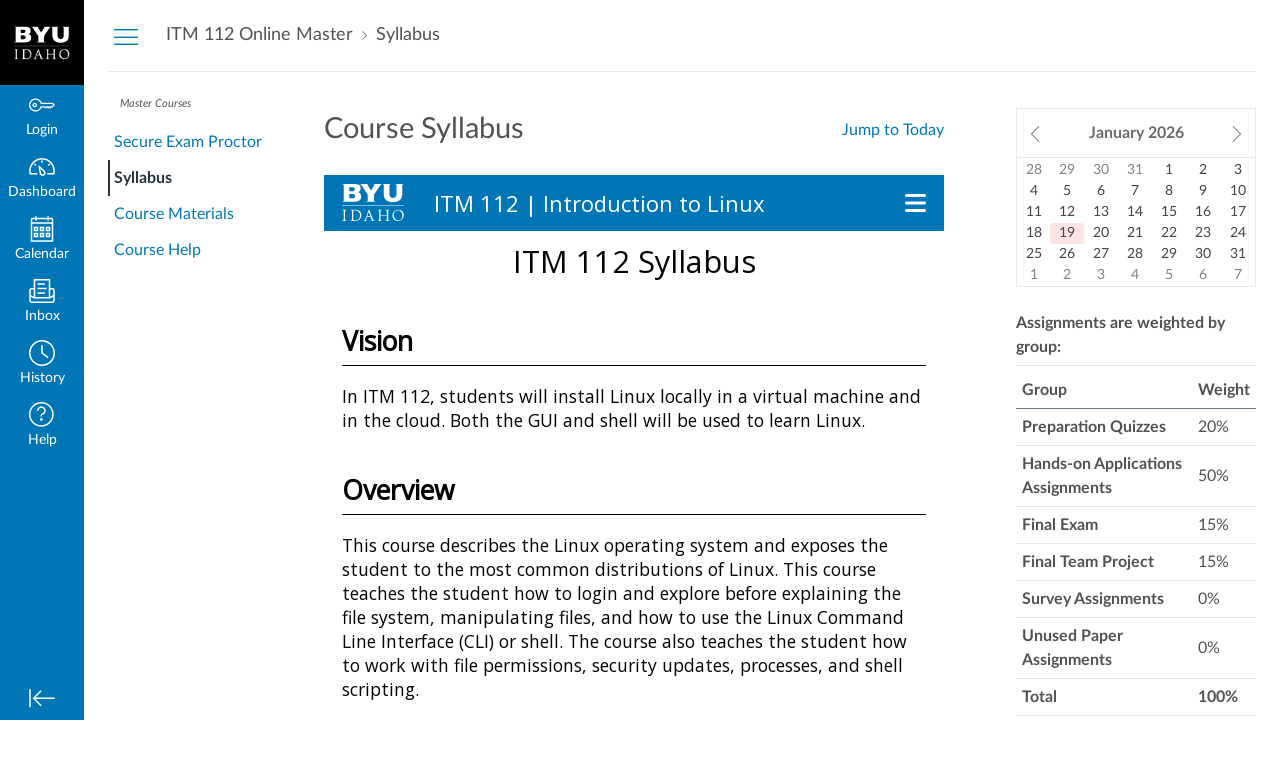

--- FILE ---
content_type: text/html; charset=utf-8
request_url: https://byui.instructure.com/courses/117656/assignments/syllabus
body_size: 13139
content:
<!DOCTYPE html>
<html dir="ltr" lang="en">
<head>
  <meta charset="utf-8">
  <meta name="viewport" content="width=device-width, initial-scale=1">
  <meta name="theme-color" content="#0076b6">
  
  <meta name="robots" content="noindex,nofollow" />
  <meta name="apple-itunes-app" content="app-id=480883488">
<link rel="manifest" href="/web-app-manifest/manifest.json">
  <meta name="sentry-trace" content="5582638281db4a7f9a771093756345cd-33c41b8f718442cb-0"/>
  <title>  Syllabus for Introduction to Linux (Online Master)
</title>

  <link rel="preload" href="https://du11hjcvx0uqb.cloudfront.net/dist/fonts/lato/extended/Lato-Regular-bd03a2cc27.woff2" as="font" type="font/woff2" crossorigin="anonymous">
  <link rel="preload" href="https://du11hjcvx0uqb.cloudfront.net/dist/fonts/lato/extended/Lato-Bold-cccb897485.woff2" as="font" type="font/woff2" crossorigin="anonymous">
  <link rel="preload" href="https://du11hjcvx0uqb.cloudfront.net/dist/fonts/lato/extended/Lato-Italic-4eb103b4d1.woff2" as="font" type="font/woff2" crossorigin="anonymous">
  <link rel="stylesheet" href="https://du11hjcvx0uqb.cloudfront.net/dist/brandable_css/no_variables/bundles/fonts-eb4a10fb18.css" media="screen" />
  <link rel="stylesheet" href="https://du11hjcvx0uqb.cloudfront.net/dist/brandable_css/bcf710f49d010ec8872bb876743abf7a/variables-6ceabaf6137deaa1b310c07895491bdd.css" media="all" />
  <link rel="stylesheet" href="https://du11hjcvx0uqb.cloudfront.net/dist/brandable_css/new_styles_normal_contrast/bundles/common-1900227737.css" media="all" />
  <link rel="stylesheet" href="https://du11hjcvx0uqb.cloudfront.net/dist/brandable_css/new_styles_normal_contrast/bundles/tinymce-5fc893f669.css" media="screen" />
  <link rel="stylesheet" href="https://du11hjcvx0uqb.cloudfront.net/dist/brandable_css/new_styles_normal_contrast/bundles/syllabus-fb2159ce7d.css" media="screen" />
  <link rel="apple-touch-icon" href="https://instructure-uploads.s3.amazonaws.com/account_107060000000000001/attachments/5910206/MobileappButton.png" />
  <link rel="icon" type="image/x-icon" href="https://instructure-uploads.s3.amazonaws.com/account_107060000000000001/attachments/5910204/taylorfavicon.ico" />

  <link rel="stylesheet" href="https://instructure-uploads.s3.amazonaws.com/account_107060000000000001/attachments/117742192/byui.css" media="all" />
<link rel="stylesheet" href="https://instructure-uploads.s3.amazonaws.com/account_107060000000000001/attachments/138746356/online.min.css" media="all" />
  
  <script>if (navigator.userAgent.match(/(MSIE|Trident\/)/)) location.replace('/ie-is-not-supported.html')</script>
  <script>
    INST = {"environment":"production","allowMediaComments":true,"kalturaSettings":{"domain":"nv.instructuremedia.com","resource_domain":"nv.instructuremedia.com","rtmp_domain":"iad.rtmp.instructuremedia.com","partner_id":"9","subpartner_id":"0","player_ui_conf":"0","kcw_ui_conf":"0","upload_ui_conf":"0","max_file_size_bytes":534773760,"do_analytics":false,"hide_rte_button":false,"js_uploader":true},"logPageViews":true,"editorButtons":[{"name":"Google Apps","id":1,"favorite":false,"url":"https://google-drive-lti-iad-prod.instructure.com/lti/rce-content-selection","icon_url":"https://google-drive-lti-iad-prod.instructure.com/icon.png","canvas_icon_class":{"icon_url":"https://google-drive-lti-iad-prod.instructure.com/icon.png","message_type":"ContentItemSelectionRequest","selection_height":600,"selection_width":700,"url":"https://google-drive-lti-iad-prod.instructure.com/lti/rce-content-selection"},"width":700,"height":600,"use_tray":false,"on_by_default":false,"description":"\u003cp\u003eAllows you to pull in documents from Google Drive to Canvas\u003c/p\u003e\n"},{"name":"YouTube","id":3,"favorite":false,"url":"https://www.edu-apps.org/lti_public_resources/?tool_id=youtube","icon_url":"https://www.edu-apps.org/assets/lti_public_resources/youtube_icon.png","canvas_icon_class":null,"width":560,"height":600,"use_tray":false,"on_by_default":false,"description":"\u003cp\u003eSearch publicly available YouTube videos. A new icon will show up in your course rich editor letting you search YouTube and click to embed videos in your course material.\u003c/p\u003e\n"},{"name":"Commons Favorites","id":6,"favorite":false,"url":"https://lor.instructure.com/api/lti/favorite-resources","icon_url":"https://lor.instructure.com/img/icon_commons.png","canvas_icon_class":null,"width":800,"height":400,"use_tray":true,"on_by_default":false,"description":"\u003cp\u003eFind and share course content\u003c/p\u003e\n"},{"name":"EQUELLA","id":179,"favorite":false,"url":"https://content.byui.edu/canvassignon.do?action=selectOrAdd\u0026cancelDisabled=true","icon_url":"https://content.byui.edu/images/equella.gif","canvas_icon_class":"icon-lti","width":1024,"height":768,"use_tray":false,"on_by_default":false,"description":"\u003cp\u003eEQUELLA digital repository\u003c/p\u003e\n"},{"name":"Films On Demand","id":219,"favorite":false,"url":"https://lti.films.com/LtiSearch.aspx","icon_url":"http://fod.infobase.com/images/LTI_logo.png","canvas_icon_class":null,"width":920,"height":636,"use_tray":false,"on_by_default":false,"description":"\u003cp\u003eSearch available Films On Demand videos. A new icon will show up in your course rich editor letting you search Films On Demand and click to embed videos in your course material.\u003c/p\u003e\n"},{"name":"Quizlet","id":225,"favorite":false,"url":"https://www.edu-apps.org/lti_public_resources/?tool_id=quizlet","icon_url":"https://www.edu-apps.org/assets/lti_public_resources/quizlet_icon.png","canvas_icon_class":null,"width":560,"height":600,"use_tray":false,"on_by_default":false,"description":"\u003cp\u003eSearch for and embed publicly available flashcards and question sets from Quizlet. Questions can be embedded directly into content as flash cards, review, or as a study game.\u003c/p\u003e\n"},{"name":"Panopto","id":2639,"favorite":false,"url":"https://byui.hosted.panopto.com/Panopto/LTI/LTI.aspx","icon_url":"https://byui.hosted.panopto.com/Panopto/images/panopto_logo_globe.png","canvas_icon_class":null,"width":900,"height":700,"use_tray":false,"on_by_default":false,"description":""},{"name":"Harvard Business Publishing Catalog - Rich Text","id":7107,"favorite":false,"url":"https://services.hbsp.harvard.edu/lti/links","icon_url":"https://s3.amazonaws.com/he-hb4e-prod/lti/product-catalog.png","canvas_icon_class":null,"width":800,"height":600,"use_tray":false,"on_by_default":false,"description":"\u003cp\u003eCases, Articles, Simulations, and Online Courses.\u003c/p\u003e\n"},{"name":"Alexander Street Video","id":8581,"favorite":false,"url":"https://video.alexanderstreet.com/lti/search-widget","icon_url":"https://video.alexanderstreet.com/assets/lti/favicon-16x16.png","canvas_icon_class":null,"width":800,"height":600,"use_tray":false,"on_by_default":false,"description":"\u003cp\u003eSearch and embed Alexander Street video\u003c/p\u003e\n"},{"name":"InScribe","id":12809,"favorite":false,"url":"https://inscribe.education/ltilaunch","icon_url":"https://dvsuxav2ni8t.cloudfront.net/images/inscribe-logo~d04ff4de6d016b3e0055de64a167d25f.min.png","canvas_icon_class":null,"width":500,"height":500,"use_tray":false,"on_by_default":false,"description":""},{"name":"Embed from My Media (Kaltura)","id":12987,"favorite":true,"url":"https://byui-canvas-prod.kaf.kaltura.com","icon_url":"https://cdnsecakmi.kaltura.com/content/static/kalturalogo.png","canvas_icon_class":null,"width":800,"height":400,"use_tray":false,"on_by_default":false,"description":"\u003cp\u003eBYU-I Media\u003c/p\u003e\n"},{"name":"HBP Catalog 1p3","id":17781,"favorite":false,"url":"https://services.hbsp.harvard.edu/lti/links/tools/lms-activates","icon_url":"https://s3.amazonaws.com/he-hb4e-prod/lti/product-catalog.png","canvas_icon_class":null,"width":800,"height":400,"use_tray":false,"on_by_default":false,"description":"\u003cp\u003eHarvard Business Publishing\u003c/p\u003e\n"},{"name":"Upload / Embed Image","id":18057,"favorite":false,"url":"https://uei.ciditools.com/","icon_url":"https://uei.ciditools.com/editorIcon.png","canvas_icon_class":{"url":"https://uei.ciditools.com/","icon_url":"https://uei.ciditools.com/editorIcon.png","text":"Upload / Embed Image","selection_width":750,"selection_height":600,"enabled":true,"message_type":"ContentItemSelectionRequest"},"width":750,"height":600,"use_tray":false,"on_by_default":false,"description":"\u003cp\u003eImage upload and embed tool\u003c/p\u003e\n"},{"name":"Upload / Embed Image","id":18061,"favorite":false,"url":"https://uei.ciditools.com/","icon_url":"https://uei.ciditools.com/editorIcon.png","canvas_icon_class":{"url":"https://uei.ciditools.com/","icon_url":"https://uei.ciditools.com/editorIcon.png","text":"Upload / Embed Image","selection_width":750,"selection_height":600,"enabled":true,"message_type":"ContentItemSelectionRequest"},"width":750,"height":600,"use_tray":false,"on_by_default":false,"description":"\u003cp\u003eImage upload and embed tool\u003c/p\u003e\n"},{"name":"Google Drive (LTI 1.3)","id":18139,"favorite":true,"url":"https://assignments.google.com/lti/e","icon_url":"https://www.gstatic.com/images/branding/product/2x/drive_2020q4_64dp.png","canvas_icon_class":null,"width":690,"height":530,"use_tray":false,"on_by_default":false,"description":"\u003cp\u003eCollect, analyze, and grade student work with Google Assignments\u003c/p\u003e\n"},{"name":"FeedbackFruits","id":18637,"favorite":false,"url":"https://us-api.feedbackfruits.com/v1/lti/launch","icon_url":"https://us.feedbackfruits.com/assets/images/favicons/apple-touch-icon.png","canvas_icon_class":null,"width":1024,"height":768,"use_tray":false,"on_by_default":false,"description":"\u003cp\u003eTools to support teachers teaching\u003c/p\u003e\n"},{"name":"Insert Harmonize Item","id":18917,"favorite":false,"url":"https://byui-000.customer.42lines.net/api/lti/v13/dde151f6c5114694923a9a4a73564f58/target","icon_url":"https://byui-000.customer.42lines.net/favicon-16x16.png","canvas_icon_class":null,"width":800,"height":800,"use_tray":false,"on_by_default":false,"description":"\u003cp\u003eDiscussions \u0026amp; Classroom Tools\u003c/p\u003e\n"},{"name":"Library Resource","id":19031,"favorite":false,"url":"https://byui.libapps.com/libapps/lti1p3/launch/37777","icon_url":"https://libapps.s3.amazonaws.com/apps/libapps/images/favicon_lti.png","canvas_icon_class":"icon-lti","width":800,"height":400,"use_tray":false,"on_by_default":false,"description":"\u003cp\u003eAdd content from Library Research and Resource Guides and also the Library Calendar (to book appointments with a librarian) directly into your course pages.\u003c/p\u003e\n"},{"name":"Pearson Links","id":20011,"favorite":false,"url":"https://interop.pearson.com/launch","icon_url":"https://www.pearson.com/us/content/dam/one-dot-com/one-dot-com/us/en/images/PearsonThumbprint-RGB-127x138.png/_jcr_content/renditions/cq5dam.web.1600.9600.png","canvas_icon_class":null,"width":800,"height":400,"use_tray":false,"on_by_default":false,"description":"\u003cp\u003eAccess Pearson\u003c/p\u003e\n"},{"name":"Interactive Content – H5P","id":21229,"favorite":false,"url":"https://byuicampusonline.h5p.com/lti/launch","icon_url":"https://byuicampusonline.h5p.com/img/h5p-icon.png","canvas_icon_class":"icon-lti","width":1024,"height":768,"use_tray":false,"on_by_default":false,"description":"\u003cp\u003eCreate, share and reuse interactive HTML5 content in your browser\u003c/p\u003e\n"},{"name":"InScribe Community Link","id":21275,"favorite":false,"url":"https://inscribe.education/organizations/byui/lti13/launch","icon_url":"https://dvsuxav2ni8t.cloudfront.net/images/inscribe-logo~d04ff4de6d016b3e0055de64a167d25f.min.png","canvas_icon_class":null,"width":700,"height":650,"use_tray":false,"on_by_default":false,"description":"\u003cp\u003eInScribe’s virtual community platform gives students access to the information, people, and resources they need to succeed.\u003c/p\u003e\n"},{"name":"Padlet LTI","id":23349,"favorite":false,"url":"https://padlet.com/api/hooks/lti/launch","icon_url":"https://byui.instructure.com/lti/tool_default_icon?name=Padlet+Tool","canvas_icon_class":null,"width":744,"height":800,"use_tray":false,"on_by_default":false,"description":"\u003cp\u003ePadlet LTI 1.3 Tool\u003c/p\u003e\n"},{"name":"Embed Lucid Document","id":24177,"favorite":true,"url":"https://integration.lucid.app/canvas/lti/launchTool","icon_url":"https://cdn-cashy-static-assets.lucidchart.com/lucid/logos/Lucid-L.svg","canvas_icon_class":null,"width":1200,"height":800,"use_tray":false,"on_by_default":true,"description":"\u003cp\u003eInsert Lucid documents in Canvas\u003c/p\u003e\n"},{"name":"Google Gemini","id":24809,"favorite":false,"url":"https://lti.gemini.google.com/lti/gemini","icon_url":"https://www.gstatic.com/images/branding/productlogos/gemini_2025/v1/web-64dp/logo_gemini_2025_color_2x_web_64dp.png","canvas_icon_class":null,"width":900,"height":640,"use_tray":false,"on_by_default":false,"description":"\u003cp\u003eGemini is an AI-powered assistant that can help you save time, create captivating learning experiences, and learn confidently. Gemini LTI™ brings a collection of product experiences powered by Gemini, like the Gemini app and NotebookLM, into your LMS.\u003c/p\u003e\n"},{"name":"LinkedIn Learning","id":24827,"favorite":false,"url":"https://www.linkedin.com/checkpoint/enterprise/lti/2153100/auth/39804012/7325281401287639041","icon_url":"https://static-exp1.licdn.com/sc/h/3dio89ba7ceqktt0kek3tla5w","canvas_icon_class":null,"width":1000,"height":800,"use_tray":false,"on_by_default":false,"description":"\u003cp\u003eNewly Upgraded LTI 1.3\u003c/p\u003e\n"},{"name":"Microsoft Education","id":25127,"favorite":false,"url":"https://m365lti.edu.cloud.microsoft","icon_url":"https://res-sdf.cdn.office.net/onedrivelti/public/favicon-32x32.png","canvas_icon_class":null,"width":950,"height":650,"use_tray":false,"on_by_default":false,"description":"\u003cp\u003eMicrosoft 365 LTI\u003c/p\u003e\n"}]};
    ENV = {"ASSET_HOST":"https://du11hjcvx0uqb.cloudfront.net","active_brand_config_json_url":"https://du11hjcvx0uqb.cloudfront.net/dist/brandable_css/bcf710f49d010ec8872bb876743abf7a/variables-6ceabaf6137deaa1b310c07895491bdd.json","active_brand_config":{"md5":"bcf710f49d010ec8872bb876743abf7a","variables":{},"share":false,"name":null,"created_at":"2025-07-17T16:18:02-06:00","js_overrides":"https://instructure-uploads.s3.amazonaws.com/account_107060000000000001/attachments/148290956/online.js","css_overrides":"https://instructure-uploads.s3.amazonaws.com/account_107060000000000001/attachments/138746356/online.min.css","mobile_js_overrides":"https://instructure-uploads.s3.amazonaws.com/account_107060000000000001/attachments/95447814/canvas_global_app%20%25281%2529.js","mobile_css_overrides":"https://instructure-uploads.s3.amazonaws.com/account_107060000000000001/attachments/95447800/canvas_global_app%20%25281%2529.css","parent_md5":"b4e62d6e56b393f81f058e21f2e76a5d"},"confetti_branding_enabled":false,"url_to_what_gets_loaded_inside_the_tinymce_editor_css":["https://du11hjcvx0uqb.cloudfront.net/dist/brandable_css/bcf710f49d010ec8872bb876743abf7a/variables-6ceabaf6137deaa1b310c07895491bdd.css","https://du11hjcvx0uqb.cloudfront.net/dist/brandable_css/new_styles_normal_contrast/bundles/what_gets_loaded_inside_the_tinymce_editor-a370c48efb.css","https://du11hjcvx0uqb.cloudfront.net/dist/brandable_css/no_variables/bundles/fonts-eb4a10fb18.css"],"url_for_high_contrast_tinymce_editor_css":["https://du11hjcvx0uqb.cloudfront.net/dist/brandable_css/default/variables-high_contrast-6ceabaf6137deaa1b310c07895491bdd.css","https://du11hjcvx0uqb.cloudfront.net/dist/brandable_css/new_styles_high_contrast/bundles/what_gets_loaded_inside_the_tinymce_editor-1d2c45ff3b.css","https://du11hjcvx0uqb.cloudfront.net/dist/brandable_css/no_variables/bundles/fonts-eb4a10fb18.css"],"captcha_site_key":"6LftyLgZAAAAAC10tel8XGucbApMIY8-uFB_yVcN","current_user_id":null,"current_user_global_id":null,"current_user_usage_metrics_id":null,"current_user_roles":null,"current_user_is_student":false,"current_user_types":null,"current_user_disabled_inbox":null,"current_user_visited_tabs":null,"discussions_reporting":true,"files_domain":"cluster227.canvas-user-content.com","group_information":null,"DOMAIN_ROOT_ACCOUNT_ID":"107060000000000001","DOMAIN_ROOT_ACCOUNT_UUID":"4iQDPeSYBXmnV6TBHwwomXhG7uX2bOdspYNXDeKW","CAREER_THEME_URL":null,"CAREER_DARK_THEME_URL":null,"k12":false,"help_link_name":"Help","help_link_icon":"help","ADA_CHATBOT_ENABLED":false,"use_high_contrast":null,"auto_show_cc":null,"disable_celebrations":null,"disable_keyboard_shortcuts":null,"LTI_LAUNCH_FRAME_ALLOWANCES":["geolocation *","microphone *","camera *","midi *","encrypted-media *","autoplay *","clipboard-write *","display-capture *"],"DEEP_LINKING_POST_MESSAGE_ORIGIN":"https://byui.instructure.com","comment_library_suggestions_enabled":null,"SETTINGS":{"open_registration":false,"collapse_global_nav":null,"release_notes_badge_disabled":null,"can_add_pronouns":false,"show_sections_in_course_tray":true,"enable_content_a11y_checker":false,"suppress_assignments":false},"RAILS_ENVIRONMENT":"Production","IN_PACED_COURSE":false,"SENTRY_FRONTEND":{"dsn":"https://355a1d96717e4038ac25aa852fa79a8f@relay-iad.sentry.insops.net/388","org_slug":"instructure","base_url":"https://sentry.insops.net","normalized_route":"/courses/{course_id}/assignments/syllabus","errors_sample_rate":"0.005","traces_sample_rate":"0.005","url_deny_pattern":"instructure-uploads.*amazonaws.com","revision":"canvas-lms@20260114.368"},"DATA_COLLECTION_ENDPOINT":"https://canvas-frontend-data-iad-prod.inscloudgate.net/submit","DOMAIN_ROOT_ACCOUNT_SFID":"001A000000AjBLb","DIRECT_SHARE_ENABLED":false,"CAN_VIEW_CONTENT_SHARES":null,"FEATURES":{"account_level_blackout_dates":false,"assignment_edit_placement_not_on_announcements":false,"a11y_checker_ai_generation":false,"block_content_editor_toolbar_reorder":false,"commons_new_quizzes":true,"consolidated_media_player":true,"courses_popout_sisid":true,"create_external_apps_side_tray_overrides":false,"dashboard_graphql_integration":false,"developer_key_user_agent_alert":true,"disallow_threaded_replies_fix_alert":true,"disallow_threaded_replies_manage":true,"discussion_ai_survey_link":false,"discussion_checkpoints":true,"discussion_permalink":true,"enhanced_course_creation_account_fetching":false,"explicit_latex_typesetting":false,"feature_flag_ui_sorting":true,"files_a11y_rewrite":true,"files_a11y_rewrite_toggle":true,"horizon_course_setting":false,"instui_for_import_page":true,"instui_header":false,"media_links_use_attachment_id":true,"multiselect_gradebook_filters":true,"new_quizzes_media_type":true,"new_quizzes_navigation_updates":true,"new_quizzes_surveys":true,"permanent_page_links":true,"rce_a11y_resize":true,"rce_find_replace":true,"render_both_to_do_lists":false,"scheduled_feedback_releases":true,"speedgrader_studio_media_capture":true,"student_access_token_management":true,"top_navigation_placement_a11y_fixes":true,"validate_call_to_action":false,"block_content_editor_ai_alt_text":true,"ux_list_concluded_courses_in_bp":false,"assign_to_in_edit_pages_rewrite":true,"account_level_mastery_scales":false,"ams_root_account_integration":false,"ams_enhanced_rubrics":false,"api_rate_limits":true,"buttons_and_icons_root_account":false,"canvas_apps_sub_account_access":false,"course_pace_allow_bulk_pace_assign":false,"course_pace_download_document":false,"course_pace_draft_state":false,"course_pace_pacing_status_labels":false,"course_pace_pacing_with_mastery_paths":false,"course_pace_time_selection":false,"course_pace_weighted_assignments":false,"course_paces_skip_selected_days":false,"create_course_subaccount_picker":true,"disable_iframe_sandbox_file_show":false,"extended_submission_state":false,"file_verifiers_for_quiz_links":true,"increased_top_nav_pane_size":true,"instui_nav":false,"login_registration_ui_identity":false,"lti_apps_page_ai_translation":true,"lti_apps_page_instructors":false,"lti_asset_processor":false,"lti_asset_processor_discussions":false,"lti_link_to_apps_from_developer_keys":false,"lti_registrations_discover_page":true,"lti_registrations_next":false,"lti_registrations_page":true,"lti_registrations_usage_data":true,"lti_registrations_usage_data_dev":false,"lti_registrations_usage_data_low_usage":false,"lti_registrations_usage_tab":false,"lti_toggle_placements":true,"mobile_offline_mode":true,"modules_requirements_allow_percentage":false,"non_scoring_rubrics":true,"open_tools_in_new_tab":true,"product_tours":false,"rce_lite_enabled_speedgrader_comments":true,"rce_transform_loaded_content":false,"react_discussions_post":true,"restrict_student_access":false,"rubric_criterion_range":true,"scheduled_page_publication":true,"send_usage_metrics":true,"top_navigation_placement":false,"youtube_migration":false,"widget_dashboard":false,"account_survey_notifications":true,"embedded_release_notes":false,"canvas_k6_theme":false,"lti_asset_processor_course":false,"new_math_equation_handling":true,"youtube_overlay":false,"rce_studio_embed_improvements":false},"PENDO_APP_ID":"1ca366f1-739e-4565-52d2-9e6f6a8d438f","current_user":{},"current_user_is_admin":false,"context_asset_string":"course_117656","ping_url":"https://byui.instructure.com/api/v1/courses/117656/ping","TIMEZONE":"America/Denver","CONTEXT_TIMEZONE":"America/Denver","LOCALES":["en"],"BIGEASY_LOCALE":"en_US","FULLCALENDAR_LOCALE":"en","MOMENT_LOCALE":"en","rce_auto_save_max_age_ms":86400000,"K5_USER":false,"USE_CLASSIC_FONT":false,"K5_HOMEROOM_COURSE":false,"K5_SUBJECT_COURSE":false,"LOCALE_TRANSLATION_FILE":"https://du11hjcvx0uqb.cloudfront.net/dist/javascripts/translations/en-3f45f839b7.json","ACCOUNT_ID":"42","horizon_course":false,"HORIZON_ACCOUNT":false,"RICH_CONTENT_APP_HOST":"rich-content-iad.inscloudgate.net","RICH_CONTENT_CAN_UPLOAD_FILES":false,"RICH_CONTENT_CAN_EDIT_FILES":false,"RICH_CONTENT_FILES_TAB_DISABLED":true,"RICH_CONTENT_INST_RECORD_TAB_DISABLED":false,"RICH_CONTENT_AI_TEXT_TOOLS":false,"CONTEXT_ACTION_SOURCE":"syllabus","NEW_USER_TUTORIALS":{"is_enabled":null},"NEW_USER_TUTORIALS_ENABLED_AT_ACCOUNT":{"is_enabled":null},"SYLLABUS_PER_PAGE":100,"CAN_READ":false,"SYLLABUS_BODY":"\u003cdiv\u003e\u003ciframe src=\"https://byui-cloud.github.io/itm112-course/overview/syllabus.html\" width=\"100%\" height=\"600px\" loading=\"lazy\"\u003e\u003c/iframe\u003e\u003c/div\u003e","notices":[],"active_context_tab":"syllabus"};
    BRANDABLE_CSS_HANDLEBARS_INDEX = [["new_styles_normal_contrast","new_styles_high_contrast","new_styles_normal_contrast_rtl","new_styles_high_contrast_rtl","new_styles_normal_contrast_dyslexic","new_styles_high_contrast_dyslexic","new_styles_normal_contrast_dyslexic_rtl","new_styles_high_contrast_dyslexic_rtl"],{"10":["908ffbc673",0,"d5c9044c6e",2,0,0,2,2],"15":["c8540c43a4",0,"0a2196be1d",2,0,0,2,2],"19":["df5777ed9c"],"61":["d5c4afc14e","ebb835cdef","384361a056","2e0ba247d5",0,1,2,3],"67":["db2aeb63d1",0,"32c90f1518",2,0,0,2,2],"71":["b848cc547a","83ae671549","d1c7bac7c6","0888a4a9e7",0,1,2,3],"06":["ba28819778",0,"96b99aafe5",2,0,0,2,2],"f0":["b349f31f5e",0,0,0,0,0,0,0],"c8":["aeda914f8b","c49cb30680","817080456d","ea2c01509e",0,1,2,3],"1e":["834e660fc6","35fd7c2fa0","99d344b95a","3de47096dc",0,1,2,3],"0c":["4dae5befd2",0,"c18876be89",2,0,0,2,2],"da":["b5a7f9cd8f","6e65f5abf7","773390ae11","6481b459be",0,1,2,3],"1d":["2128789890",0,"e568085637",2,0,0,2,2],"08":["64bff5a97d"],"e2":["79d37f210d"],"9f":["d39b291ba6",0,0,0,0,0,0,0],"2b":["20b6964699","b11dc54da6","62fe3ea30b","6bb4a7ae9e",0,1,2,3],"2c":["8a926fc28b",0,0,0,0,0,0,0],"c2":["6f2721ae01"],"9c":["c31821c764",0,"1693aba1da",2,0,0,2,2],"c5":["b5d5bef953","09b4a0b487","27a133737e","2098769aea",0,1,2,3],"f2":["51574f9b13"]}]
      REMOTES = {};
  </script>
  <script src="https://du11hjcvx0uqb.cloudfront.net/dist/brandable_css/bcf710f49d010ec8872bb876743abf7a/variables-6ceabaf6137deaa1b310c07895491bdd.js" defer="defer"></script>
  <script src="https://du11hjcvx0uqb.cloudfront.net/dist/timezone/America/Denver-8b016888d3.js" defer="defer"></script>
  <script src="https://du11hjcvx0uqb.cloudfront.net/dist/timezone/America/Denver-8b016888d3.js" defer="defer"></script>
  <script src="https://du11hjcvx0uqb.cloudfront.net/dist/timezone/en_US-80a0ce259b.js" defer="defer"></script>
  <script src="https://du11hjcvx0uqb.cloudfront.net/dist/webpack-production/react-entry-4809e08e13f74ffa.js" crossorigin="anonymous" defer="defer"></script>
  <script src="https://du11hjcvx0uqb.cloudfront.net/dist/webpack-production/main-entry-9c902e4b15b5b7dc.js" crossorigin="anonymous" defer="defer"></script>
<script>
//<![CDATA[
(window.deferredBundles || (window.deferredBundles = [])).push('syllabus');
(window.bundles || (window.bundles = [])).push('navigation_header');
//]]>
</script>
  
</head>

<body class="with-left-side course-menu-expanded with-right-side syllabus primary-nav-expanded full-width context-course_117656 responsive_student_grades_page">

<noscript>
  <div role="alert" class="ic-flash-static ic-flash-error">
    <div class="ic-flash__icon" aria-hidden="true">
      <i class="icon-warning"></i>
    </div>
    <h1>You need to have JavaScript enabled in order to access this site.</h1>
  </div>
</noscript>




<div id="flash_message_holder"></div>
<div id="flash_screenreader_holder"></div>

<div id="application" class="ic-app ">
  




<header id="mobile-header" class="no-print">
  <button type="button" class="Button Button--icon-action-rev Button--large mobile-header-hamburger">
    <i class="icon-solid icon-hamburger"></i>
    <span id="mobileHeaderInboxUnreadBadge" class="menu-item__badge" style="min-width: 0; top: 12px; height: 12px; right: 6px; display:none;"></span>
    <span class="screenreader-only">Global Navigation Menu</span>
  </button>
  <div class="mobile-header-space"></div>
    <a class="mobile-header-title expandable" href="" role="button" aria-controls="mobileContextNavContainer">
      <div>ITM 112 Online Master</div>
        <div>Syllabus</div>
    </a>

  <div id="nutrition_facts_mobile_container"></div>


    <div class="mobile-header-space"></div>
    <button type="button" class="Button Button--icon-action-rev Button--large mobile-header-arrow" aria-label="Navigation Menu">
      <i class="icon-arrow-open-down" id="mobileHeaderArrowIcon"></i>
    </button>
</header>
<nav id="mobileContextNavContainer"></nav>

<header id="header" class="ic-app-header no-print no-user" aria-label="Global Header">
  <a href="#content" id="skip_navigation_link">Skip To Content</a>
  <div role="region" class="ic-app-header__main-navigation" aria-label="Global Navigation">
      <div class="ic-app-header__logomark-container">
        <a href="https://byui.instructure.com/" class="ic-app-header__logomark">
          <span class="screenreader-only">Dashboard</span>
        </a>
      </div>
    <ul id="menu" class="ic-app-header__menu-list">
        <li class="menu-item ic-app-header__menu-list-item">
          <a id="global_nav_login_link" href="/login" class="ic-app-header__menu-list-link">
            <div class="menu-item-icon-container" aria-hidden="true">
              <svg xmlns="http://www.w3.org/2000/svg" class="ic-icon-svg ic-icon-svg--login" version="1.1" x="0" y="0" viewBox="241 -241 512 512" enable-background="new 241 -241 512 512" xml:space="preserve"><path d="M743.9 5.9l-35.7-35.7H492.9c-6.5-16.2-17.3-32-31.7-46.4 -50.4-50.4-132-50.4-182.4 0s-50.4 132.1 0 182.5 132 50.4 182.4 0c11.8-11.8 20.6-25.9 27-41.8H547L570.6 88l22.8-22.8L616.2 88 639 65.2 661.8 88l24.1-24.1 15.6-1.5 4.6-0.5L753 15 743.9 5.9 743.9 5.9zM694.4 37.1l-15.6 1.5 -4.6 0.5 -12.4 12.4 -12.9-12.9h-19.8l-12.9 12.9 -12.9-12.9h-19.8l-12.9 12.9 -12.9-12.9h-87.6l-2.9 8.8c-5.3 16-13.2 29.5-24.2 40.6 -40.3 40.3-105.6 40.3-145.9 0s-40.3-105.7 0-146 105.6-40.3 145.9 0c14.3 14.3 24.4 29.8 28.6 44.6l2.7 9.4h223.3l19 19L694.4 37.1 694.4 37.1zM322.3-16.2c-17.5 17.5-17.5 46 0 63.5 17.5 17.5 46 17.5 63.5 0 17.5-17.5 17.5-46 0-63.5C368.2-33.8 339.8-33.8 322.3-16.2L322.3-16.2zM367.6 29.1c-7.5 7.5-19.7 7.5-27.2 0 -7.5-7.5-7.5-19.7 0-27.2s19.7-7.5 27.2 0S375.2 21.6 367.6 29.1L367.6 29.1z"/></svg>

            </div>
            <div class="menu-item__text">
              Login
            </div>
          </a>
        </li>
      <li class="ic-app-header__menu-list-item ">
        <a id="global_nav_dashboard_link" href="https://byui.instructure.com/" class="ic-app-header__menu-list-link">
          <div class="menu-item-icon-container" aria-hidden="true">
            <svg xmlns="http://www.w3.org/2000/svg" class="ic-icon-svg ic-icon-svg--dashboard" version="1.1" x="0" y="0" viewBox="0 0 280 200" enable-background="new 0 0 280 200" xml:space="preserve"><path d="M273.09,180.75H197.47V164.47h62.62A122.16,122.16,0,1,0,17.85,142a124,124,0,0,0,2,22.51H90.18v16.29H6.89l-1.5-6.22A138.51,138.51,0,0,1,1.57,142C1.57,65.64,63.67,3.53,140,3.53S278.43,65.64,278.43,142a137.67,137.67,0,0,1-3.84,32.57ZM66.49,87.63,50.24,71.38,61.75,59.86,78,76.12Zm147,0L202,76.12l16.25-16.25,11.51,11.51ZM131.85,53.82v-23h16.29v23Zm15.63,142.3a31.71,31.71,0,0,1-28-16.81c-6.4-12.08-15.73-72.29-17.54-84.25a8.15,8.15,0,0,1,13.58-7.2c8.88,8.21,53.48,49.72,59.88,61.81a31.61,31.61,0,0,1-27.9,46.45ZM121.81,116.2c4.17,24.56,9.23,50.21,12,55.49A15.35,15.35,0,1,0,161,157.3C158.18,152,139.79,133.44,121.81,116.2Z" /></svg>

          </div>
          <div class="menu-item__text">
            Dashboard
          </div>
        </a>
      </li>
      <li class="menu-item ic-app-header__menu-list-item ">
        <a id="global_nav_calendar_link" href="/calendar" class="ic-app-header__menu-list-link">
          <div class="menu-item-icon-container" aria-hidden="true">
            <svg xmlns="http://www.w3.org/2000/svg" class="ic-icon-svg ic-icon-svg--calendar" version="1.1" x="0" y="0" viewBox="0 0 280 280" enable-background="new 0 0 280 280" xml:space="preserve"><path d="M197.07,213.38h16.31V197.07H197.07Zm-16.31,16.31V180.76h48.92v48.92Zm-48.92-16.31h16.31V197.07H131.85Zm-16.31,16.31V180.76h48.92v48.92ZM66.62,213.38H82.93V197.07H66.62ZM50.32,229.68V180.76H99.24v48.92Zm146.75-81.53h16.31V131.85H197.07Zm-16.31,16.31V115.54h48.92v48.92Zm-48.92-16.31h16.31V131.85H131.85Zm-16.31,16.31V115.54h48.92v48.92ZM66.62,148.15H82.93V131.85H66.62ZM50.32,164.46V115.54H99.24v48.92ZM34,262.29H246V82.93H34ZM246,66.62V42.16A8.17,8.17,0,0,0,237.84,34H213.38v8.15a8.15,8.15,0,1,1-16.31,0V34H82.93v8.15a8.15,8.15,0,0,1-16.31,0V34H42.16A8.17,8.17,0,0,0,34,42.16V66.62Zm-8.15-48.92a24.49,24.49,0,0,1,24.46,24.46V278.6H17.71V42.16A24.49,24.49,0,0,1,42.16,17.71H66.62V9.55a8.15,8.15,0,0,1,16.31,0v8.15H197.07V9.55a8.15,8.15,0,1,1,16.31,0v8.15Z"/></svg>

          </div>
          <div class="menu-item__text">
            Calendar
          </div>
        </a>
      </li>
      <li class="menu-item ic-app-header__menu-list-item ">
      <!-- TODO: Add back global search when available -->
        <a id="global_nav_conversations_link" href="/conversations" class="ic-app-header__menu-list-link">
          <div class="menu-item-icon-container">
            <span aria-hidden="true"><svg xmlns="http://www.w3.org/2000/svg" class="ic-icon-svg ic-icon-svg--inbox" version="1.1" x="0" y="0" viewBox="0 0 280 280" enable-background="new 0 0 280 280" xml:space="preserve"><path d="M91.72,120.75h96.56V104.65H91.72Zm0,48.28h80.47V152.94H91.72Zm0-96.56h80.47V56.37H91.72Zm160.94,34.88H228.52V10.78h-177v96.56H27.34A24.17,24.17,0,0,0,3.2,131.48V244.14a24.17,24.17,0,0,0,24.14,24.14H252.66a24.17,24.17,0,0,0,24.14-24.14V131.48A24.17,24.17,0,0,0,252.66,107.34Zm0,16.09a8.06,8.06,0,0,1,8,8v51.77l-32.19,19.31V123.44ZM67.58,203.91v-177H212.42v177ZM27.34,123.44H51.48v79.13L19.29,183.26V131.48A8.06,8.06,0,0,1,27.34,123.44ZM252.66,252.19H27.34a8.06,8.06,0,0,1-8-8V202l30,18H230.75l30-18v42.12A8.06,8.06,0,0,1,252.66,252.19Z"/></svg>
</span>
            <span class="menu-item__badge"></span>
          </div>
          <div class="menu-item__text">
            Inbox
          </div>
        </a>
      </li>
        <li class="menu-item ic-app-header__menu-list-item" >
          <a id="global_nav_history_link" role="button" href="#" class="ic-app-header__menu-list-link">
            <div class="menu-item-icon-container" aria-hidden="true">
              <svg viewBox="0 0 1920 1920" class="ic-icon-svg menu-item__icon svg-icon-history" version="1.1" xmlns="http://www.w3.org/2000/svg">
    <path d="M960 112.941c-467.125 0-847.059 379.934-847.059 847.059 0 467.125 379.934 847.059 847.059 847.059 467.125 0 847.059-379.934 847.059-847.059 0-467.125-379.934-847.059-847.059-847.059M960 1920C430.645 1920 0 1489.355 0 960S430.645 0 960 0s960 430.645 960 960-430.645 960-960 960m417.905-575.955L903.552 988.28V395.34h112.941v536.47l429.177 321.77-67.765 90.465z" stroke="none" stroke-width="1" fill-rule="evenodd"/>
</svg>
            </div>
            <div class="menu-item__text">
              History
            </div>
          </a>
        </li>
      <li class="ic-app-header__menu-list-item">
        <a id="global_nav_help_link" role="button" class="ic-app-header__menu-list-link" data-track-category="help system" data-track-label="help button" href="https://help.instructure.com">
          <div class="menu-item-icon-container" role="presentation">
              <svg xmlns="http://www.w3.org/2000/svg" class="ic-icon-svg menu-item__icon svg-icon-help" version="1.1" x="0" y="0" viewBox="0 0 200 200" enable-background="new 0 0 200 200" xml:space="preserve" fill="currentColor"><path d="M100,127.88A11.15,11.15,0,1,0,111.16,139,11.16,11.16,0,0,0,100,127.88Zm8.82-88.08a33.19,33.19,0,0,1,23.5,23.5,33.54,33.54,0,0,1-24,41.23,3.4,3.4,0,0,0-2.74,3.15v9.06H94.42v-9.06a14.57,14.57,0,0,1,11.13-14,22.43,22.43,0,0,0,13.66-10.27,22.73,22.73,0,0,0,2.31-17.37A21.92,21.92,0,0,0,106,50.59a22.67,22.67,0,0,0-19.68,3.88,22.18,22.18,0,0,0-8.65,17.64H66.54a33.25,33.25,0,0,1,13-26.47A33.72,33.72,0,0,1,108.82,39.8ZM100,5.2A94.8,94.8,0,1,0,194.8,100,94.91,94.91,0,0,0,100,5.2m0,178.45A83.65,83.65,0,1,1,183.65,100,83.73,83.73,0,0,1,100,183.65" transform="translate(-5.2 -5.2)"/></svg>

            <span class="menu-item__badge"></span>
          </div>
          <div class="menu-item__text">
            Help
          </div>
</a>      </li>
    </ul>
  </div>
  <div class="ic-app-header__secondary-navigation">
    <ul class="ic-app-header__menu-list">
      <li class="menu-item ic-app-header__menu-list-item">
        <a
          id="primaryNavToggle"
          role="button"
          href="#"
          class="ic-app-header__menu-list-link ic-app-header__menu-list-link--nav-toggle"
          aria-label="Minimize global navigation"
          title="Minimize global navigation"
        >
          <div class="menu-item-icon-container" aria-hidden="true">
            <svg xmlns="http://www.w3.org/2000/svg" class="ic-icon-svg ic-icon-svg--navtoggle" version="1.1" x="0" y="0" width="40" height="32" viewBox="0 0 40 32" xml:space="preserve">
  <path d="M39.5,30.28V2.48H37.18v27.8Zm-4.93-13.9L22.17,4,20.53,5.61l9.61,9.61H.5v2.31H30.14l-9.61,9.61,1.64,1.64Z"/>
</svg>

          </div>
        </a>
      </li>
    </ul>
  </div>
  <div id="global_nav_tray_container"></div>
  <div id="global_nav_tour"></div>
</header>


  <div id="instructure_ajax_error_box">
    <div style="text-align: right; background-color: #fff;"><a href="#" class="close_instructure_ajax_error_box_link">Close</a></div>
    <iframe id="instructure_ajax_error_result" src="about:blank" style="border: 0;" title="Error"></iframe>
  </div>

  <div id="wrapper" class="ic-Layout-wrapper">
        <div class="ic-app-nav-toggle-and-crumbs no-print">
            <button type="button" id="courseMenuToggle" class="Button Button--link ic-app-course-nav-toggle" aria-live="polite" aria-label="Hide Courses Navigation Menu">
              <i class="icon-hamburger" aria-hidden="true"></i>
            </button>

          <div class="ic-app-crumbs ic-app-crumbs-enhanced-rubrics">
              <nav id="breadcrumbs" role="navigation" aria-label="breadcrumbs"><ol><li class="home"><a href="/"><span class="ellipsible"><i class="icon-home"
   title="My Dashboard">
  <span class="screenreader-only">My Dashboard</span>
</i>
</span></a></li><li><span class="ellipsible">ITM 112 Online Master</span></li><li aria-current="page"><span class="ellipsible">Syllabus</span></li></ol></nav>
          </div>


          <div id="nutrition_facts_container"></div>
          <div class="right-of-crumbs right-of-crumbs-no-reverse">
              <div id="ai-information-mount"></div>
          </div>

        </div>
    <div id="main" class="ic-Layout-columns">
        <div class="ic-Layout-watermark" aria-hidden="true"></div>
        <div id="left-side"
          class="ic-app-course-menu ic-sticky-on list-view"
          style="display: block"
          >
          <div id="sticky-container" class="ic-sticky-frame">
              <span id="section-tabs-header-subtitle" class="ellipsis">Master Courses</span>
            <nav role="navigation" aria-label="Courses Navigation Menu"><ul id="section-tabs"><li class="section"><a href="/courses/117656/external_tools/132" id="secure-exam-proctor-link" class="context_external_tool_132">Secure Exam Proctor</a></li><li class="section"><a href="/courses/117656/assignments/syllabus" id="syllabus-link" aria-current="page" class="syllabus active">Syllabus</a></li><li class="section"><a href="/courses/117656/external_tools/22573" id="course-materials-link" class="context_external_tool_22573">Course Materials</a></li><li class="section"><a href="/courses/117656/external_tools/6685?display=borderless" id="course-help-link" class="context_external_tool_6685" target="_blank" rel="opener">Course Help</a></li></ul></nav>
          </div>
        </div>
      <div id="not_right_side" class="ic-app-main-content">
        <div id="content-wrapper" class="ic-Layout-contentWrapper">
          
          <div id="content" class="ic-Layout-contentMain" role="main">
            




<div class="ic-Action-header">
  <div class="ic-Action-header__Primary">
    <h2 class="ic-Action-header__Heading">Course Syllabus</h2>
  </div>
  <div class="ic-Action-header__Secondary">
    <a href="#" class="jump_to_today_link">Jump to Today</a>
  </div>
</div>

<div id="course_syllabus" style="margin-bottom: 10px;" class="user_content" data-resource-type="syllabus.body" data-resource-id="117656">
  <div><iframe src="https://byui-cloud.github.io/itm112-course/overview/syllabus.html" width="100%" height="600px" loading="lazy"></iframe></div>
</div>
<div id="course_syllabus_details" style="display: none;">
  <p>The syllabus page shows a table-oriented view of the course schedule, and the basics of
course grading.  You can add any other comments, notes, or thoughts you have about the course
structure, course policies or anything else.</p>

<p>To add some comments, click the &quot;Edit&quot; link at the top.</p>
</div>
<form id="edit_course_syllabus_form" style="display: none; margin-bottom: 10px;" action="/courses/117656" accept-charset="UTF-8" method="post"><input name="utf8" type="hidden" value="&#x2713;" autocomplete="off" /><input type="hidden" name="_method" value="put" autocomplete="off" /><input type="hidden" name="authenticity_token" value="XlB+ptINDaiFcIhiceQiw3SJ0JJYfjv8l0SJ9RpuuRQTKhLrt2R44+MJ2wEhggmJE9GYxiA7UqijfNzAbTrDJA==" autocomplete="off" />
    <label for="course_syllabus_body">Syllabus Description:</label>
  <div class="clear"></div>
  <textarea style="width: 100%; height: 300px;" id="course_syllabus_body" name="course[syllabus_body]">
</textarea>

    <div class="ic-Form-control ic-Form-control--checkbox">
      <input name="course[syllabus_course_summary]" type="hidden" value="0" autocomplete="off" /><input type="checkbox" value="1" checked="checked" name="course[syllabus_course_summary]" id="course_syllabus_course_summary" />
      <label class="ic-Label" for="course_syllabus_course_summary">Show Course Summary</label>
    </div>

  <div class='form-actions'>
    <button type="button" class="btn cancel_button">Cancel</button>
    <button type="submit" class='btn btn-primary'>Update Syllabus</button>
  </div>
</form>

<h2>Course Summary:</h2>

<div id="syllabusContainer">
  <div id="syllabus_links">
  </div>
  <table id="syllabus" class="ic-Table ic-Table--condensed">
    <caption class="screenreader-only">
      Course Summary
    </caption>
    <thead>
      <tr>
        <th scope="col">Date</th>
        <th scope="col">Details</th>
        <th scope="col" class='due'>Due</th>
      </tr>
    </thead>
    <tbody id="syllabusTableBody">
      <tr>
        <td scope="row" colspan="3">
          <div id="loading_indicator" />
        </td>
      </tr>
    </tbody>
  </table>
</div>



          </div>
        </div>
        <div id="right-side-wrapper" class="ic-app-main-content__secondary">
          <aside id="right-side" role="complementary">
            
    
<div id="sidebar_content">
      
<div class="mini_month">
  <div class="mini-cal-header">
    <button class="prev_month_link Button Button--icon-action"><i class="icon-arrow-open-left"></i><span class="screenreader-only">Prev month</span></button>
    <button class="next_month_link Button Button--icon-action"><i class="icon-arrow-open-right"></i><span class="screenreader-only">Next month</span></button>
    <span class="mini-cal-month-and-year">
      <span class="month_name">January</span>
      <span class="year_number">2026</span>
    </span>
  </div>
  <div style="display: none;">
    <span class="month_number">1</span>
  </div>
  <table class="mini_calendar" cellspacing="0">
    <caption class="screenreader-only">Calendar</caption>
    <thead>
      <tr>
          <th scope="col">
            <span class="screenreader-only">
              Sunday
            </span>
          </th>
          <th scope="col">
            <span class="screenreader-only">
              Monday
            </span>
          </th>
          <th scope="col">
            <span class="screenreader-only">
              Tuesday
            </span>
          </th>
          <th scope="col">
            <span class="screenreader-only">
              Wednesday
            </span>
          </th>
          <th scope="col">
            <span class="screenreader-only">
              Thursday
            </span>
          </th>
          <th scope="col">
            <span class="screenreader-only">
              Friday
            </span>
          </th>
          <th scope="col">
            <span class="screenreader-only">
              Saturday
            </span>
          </th>
      </tr>
    </thead>
    <tbody>
      <tr class="mini_calendar_week">
          <td id="mini_day_2025_12_28" class="mini_calendar_day day other_month previous_month date_12_28_2025">
            <div class="day_wrapper">
              <span class="screenreader-only">28 December 2025</span>
              <span class="day_number" aria-hidden="true">
                28
              </span>
              <span class="screenreader-only previous_month_text">Previous month</span>
              <span class="screenreader-only next_month_text">Next month</span>
              <span class="screenreader-only today_text">Today</span>
              <span class="screenreader-only event_link_text">Click to view event details</span>
            </div>
          </td>
          <td id="mini_day_2025_12_29" class="mini_calendar_day day other_month previous_month date_12_29_2025">
            <div class="day_wrapper">
              <span class="screenreader-only">29 December 2025</span>
              <span class="day_number" aria-hidden="true">
                29
              </span>
              <span class="screenreader-only previous_month_text">Previous month</span>
              <span class="screenreader-only next_month_text">Next month</span>
              <span class="screenreader-only today_text">Today</span>
              <span class="screenreader-only event_link_text">Click to view event details</span>
            </div>
          </td>
          <td id="mini_day_2025_12_30" class="mini_calendar_day day other_month previous_month date_12_30_2025">
            <div class="day_wrapper">
              <span class="screenreader-only">30 December 2025</span>
              <span class="day_number" aria-hidden="true">
                30
              </span>
              <span class="screenreader-only previous_month_text">Previous month</span>
              <span class="screenreader-only next_month_text">Next month</span>
              <span class="screenreader-only today_text">Today</span>
              <span class="screenreader-only event_link_text">Click to view event details</span>
            </div>
          </td>
          <td id="mini_day_2025_12_31" class="mini_calendar_day day other_month previous_month date_12_31_2025">
            <div class="day_wrapper">
              <span class="screenreader-only">31 December 2025</span>
              <span class="day_number" aria-hidden="true">
                31
              </span>
              <span class="screenreader-only previous_month_text">Previous month</span>
              <span class="screenreader-only next_month_text">Next month</span>
              <span class="screenreader-only today_text">Today</span>
              <span class="screenreader-only event_link_text">Click to view event details</span>
            </div>
          </td>
          <td id="mini_day_2026_01_01" class="mini_calendar_day day current_month date_01_01_2026">
            <div class="day_wrapper">
              <span class="screenreader-only"> 1 January 2026</span>
              <span class="day_number" aria-hidden="true">
                1
              </span>
              <span class="screenreader-only previous_month_text">Previous month</span>
              <span class="screenreader-only next_month_text">Next month</span>
              <span class="screenreader-only today_text">Today</span>
              <span class="screenreader-only event_link_text">Click to view event details</span>
            </div>
          </td>
          <td id="mini_day_2026_01_02" class="mini_calendar_day day current_month date_01_02_2026">
            <div class="day_wrapper">
              <span class="screenreader-only"> 2 January 2026</span>
              <span class="day_number" aria-hidden="true">
                2
              </span>
              <span class="screenreader-only previous_month_text">Previous month</span>
              <span class="screenreader-only next_month_text">Next month</span>
              <span class="screenreader-only today_text">Today</span>
              <span class="screenreader-only event_link_text">Click to view event details</span>
            </div>
          </td>
          <td id="mini_day_2026_01_03" class="mini_calendar_day day current_month date_01_03_2026">
            <div class="day_wrapper">
              <span class="screenreader-only"> 3 January 2026</span>
              <span class="day_number" aria-hidden="true">
                3
              </span>
              <span class="screenreader-only previous_month_text">Previous month</span>
              <span class="screenreader-only next_month_text">Next month</span>
              <span class="screenreader-only today_text">Today</span>
              <span class="screenreader-only event_link_text">Click to view event details</span>
            </div>
          </td>
      </tr>
      <tr class="mini_calendar_week">
          <td id="mini_day_2026_01_04" class="mini_calendar_day day current_month date_01_04_2026">
            <div class="day_wrapper">
              <span class="screenreader-only"> 4 January 2026</span>
              <span class="day_number" aria-hidden="true">
                4
              </span>
              <span class="screenreader-only previous_month_text">Previous month</span>
              <span class="screenreader-only next_month_text">Next month</span>
              <span class="screenreader-only today_text">Today</span>
              <span class="screenreader-only event_link_text">Click to view event details</span>
            </div>
          </td>
          <td id="mini_day_2026_01_05" class="mini_calendar_day day current_month date_01_05_2026">
            <div class="day_wrapper">
              <span class="screenreader-only"> 5 January 2026</span>
              <span class="day_number" aria-hidden="true">
                5
              </span>
              <span class="screenreader-only previous_month_text">Previous month</span>
              <span class="screenreader-only next_month_text">Next month</span>
              <span class="screenreader-only today_text">Today</span>
              <span class="screenreader-only event_link_text">Click to view event details</span>
            </div>
          </td>
          <td id="mini_day_2026_01_06" class="mini_calendar_day day current_month date_01_06_2026">
            <div class="day_wrapper">
              <span class="screenreader-only"> 6 January 2026</span>
              <span class="day_number" aria-hidden="true">
                6
              </span>
              <span class="screenreader-only previous_month_text">Previous month</span>
              <span class="screenreader-only next_month_text">Next month</span>
              <span class="screenreader-only today_text">Today</span>
              <span class="screenreader-only event_link_text">Click to view event details</span>
            </div>
          </td>
          <td id="mini_day_2026_01_07" class="mini_calendar_day day current_month date_01_07_2026">
            <div class="day_wrapper">
              <span class="screenreader-only"> 7 January 2026</span>
              <span class="day_number" aria-hidden="true">
                7
              </span>
              <span class="screenreader-only previous_month_text">Previous month</span>
              <span class="screenreader-only next_month_text">Next month</span>
              <span class="screenreader-only today_text">Today</span>
              <span class="screenreader-only event_link_text">Click to view event details</span>
            </div>
          </td>
          <td id="mini_day_2026_01_08" class="mini_calendar_day day current_month date_01_08_2026">
            <div class="day_wrapper">
              <span class="screenreader-only"> 8 January 2026</span>
              <span class="day_number" aria-hidden="true">
                8
              </span>
              <span class="screenreader-only previous_month_text">Previous month</span>
              <span class="screenreader-only next_month_text">Next month</span>
              <span class="screenreader-only today_text">Today</span>
              <span class="screenreader-only event_link_text">Click to view event details</span>
            </div>
          </td>
          <td id="mini_day_2026_01_09" class="mini_calendar_day day current_month date_01_09_2026">
            <div class="day_wrapper">
              <span class="screenreader-only"> 9 January 2026</span>
              <span class="day_number" aria-hidden="true">
                9
              </span>
              <span class="screenreader-only previous_month_text">Previous month</span>
              <span class="screenreader-only next_month_text">Next month</span>
              <span class="screenreader-only today_text">Today</span>
              <span class="screenreader-only event_link_text">Click to view event details</span>
            </div>
          </td>
          <td id="mini_day_2026_01_10" class="mini_calendar_day day current_month date_01_10_2026">
            <div class="day_wrapper">
              <span class="screenreader-only">10 January 2026</span>
              <span class="day_number" aria-hidden="true">
                10
              </span>
              <span class="screenreader-only previous_month_text">Previous month</span>
              <span class="screenreader-only next_month_text">Next month</span>
              <span class="screenreader-only today_text">Today</span>
              <span class="screenreader-only event_link_text">Click to view event details</span>
            </div>
          </td>
      </tr>
      <tr class="mini_calendar_week">
          <td id="mini_day_2026_01_11" class="mini_calendar_day day current_month date_01_11_2026">
            <div class="day_wrapper">
              <span class="screenreader-only">11 January 2026</span>
              <span class="day_number" aria-hidden="true">
                11
              </span>
              <span class="screenreader-only previous_month_text">Previous month</span>
              <span class="screenreader-only next_month_text">Next month</span>
              <span class="screenreader-only today_text">Today</span>
              <span class="screenreader-only event_link_text">Click to view event details</span>
            </div>
          </td>
          <td id="mini_day_2026_01_12" class="mini_calendar_day day current_month date_01_12_2026">
            <div class="day_wrapper">
              <span class="screenreader-only">12 January 2026</span>
              <span class="day_number" aria-hidden="true">
                12
              </span>
              <span class="screenreader-only previous_month_text">Previous month</span>
              <span class="screenreader-only next_month_text">Next month</span>
              <span class="screenreader-only today_text">Today</span>
              <span class="screenreader-only event_link_text">Click to view event details</span>
            </div>
          </td>
          <td id="mini_day_2026_01_13" class="mini_calendar_day day current_month date_01_13_2026">
            <div class="day_wrapper">
              <span class="screenreader-only">13 January 2026</span>
              <span class="day_number" aria-hidden="true">
                13
              </span>
              <span class="screenreader-only previous_month_text">Previous month</span>
              <span class="screenreader-only next_month_text">Next month</span>
              <span class="screenreader-only today_text">Today</span>
              <span class="screenreader-only event_link_text">Click to view event details</span>
            </div>
          </td>
          <td id="mini_day_2026_01_14" class="mini_calendar_day day current_month date_01_14_2026">
            <div class="day_wrapper">
              <span class="screenreader-only">14 January 2026</span>
              <span class="day_number" aria-hidden="true">
                14
              </span>
              <span class="screenreader-only previous_month_text">Previous month</span>
              <span class="screenreader-only next_month_text">Next month</span>
              <span class="screenreader-only today_text">Today</span>
              <span class="screenreader-only event_link_text">Click to view event details</span>
            </div>
          </td>
          <td id="mini_day_2026_01_15" class="mini_calendar_day day current_month date_01_15_2026">
            <div class="day_wrapper">
              <span class="screenreader-only">15 January 2026</span>
              <span class="day_number" aria-hidden="true">
                15
              </span>
              <span class="screenreader-only previous_month_text">Previous month</span>
              <span class="screenreader-only next_month_text">Next month</span>
              <span class="screenreader-only today_text">Today</span>
              <span class="screenreader-only event_link_text">Click to view event details</span>
            </div>
          </td>
          <td id="mini_day_2026_01_16" class="mini_calendar_day day current_month date_01_16_2026">
            <div class="day_wrapper">
              <span class="screenreader-only">16 January 2026</span>
              <span class="day_number" aria-hidden="true">
                16
              </span>
              <span class="screenreader-only previous_month_text">Previous month</span>
              <span class="screenreader-only next_month_text">Next month</span>
              <span class="screenreader-only today_text">Today</span>
              <span class="screenreader-only event_link_text">Click to view event details</span>
            </div>
          </td>
          <td id="mini_day_2026_01_17" class="mini_calendar_day day current_month date_01_17_2026">
            <div class="day_wrapper">
              <span class="screenreader-only">17 January 2026</span>
              <span class="day_number" aria-hidden="true">
                17
              </span>
              <span class="screenreader-only previous_month_text">Previous month</span>
              <span class="screenreader-only next_month_text">Next month</span>
              <span class="screenreader-only today_text">Today</span>
              <span class="screenreader-only event_link_text">Click to view event details</span>
            </div>
          </td>
      </tr>
      <tr class="mini_calendar_week">
          <td id="mini_day_2026_01_18" class="mini_calendar_day day current_month date_01_18_2026">
            <div class="day_wrapper">
              <span class="screenreader-only">18 January 2026</span>
              <span class="day_number" aria-hidden="true">
                18
              </span>
              <span class="screenreader-only previous_month_text">Previous month</span>
              <span class="screenreader-only next_month_text">Next month</span>
              <span class="screenreader-only today_text">Today</span>
              <span class="screenreader-only event_link_text">Click to view event details</span>
            </div>
          </td>
          <td id="mini_day_2026_01_19" class="mini_calendar_day day current_month today date_01_19_2026">
            <div class="day_wrapper">
              <span class="screenreader-only">19 January 2026</span>
              <span class="day_number" aria-hidden="true">
                19
              </span>
              <span class="screenreader-only previous_month_text">Previous month</span>
              <span class="screenreader-only next_month_text">Next month</span>
              <span class="screenreader-only today_text">Today</span>
              <span class="screenreader-only event_link_text">Click to view event details</span>
            </div>
          </td>
          <td id="mini_day_2026_01_20" class="mini_calendar_day day current_month date_01_20_2026">
            <div class="day_wrapper">
              <span class="screenreader-only">20 January 2026</span>
              <span class="day_number" aria-hidden="true">
                20
              </span>
              <span class="screenreader-only previous_month_text">Previous month</span>
              <span class="screenreader-only next_month_text">Next month</span>
              <span class="screenreader-only today_text">Today</span>
              <span class="screenreader-only event_link_text">Click to view event details</span>
            </div>
          </td>
          <td id="mini_day_2026_01_21" class="mini_calendar_day day current_month date_01_21_2026">
            <div class="day_wrapper">
              <span class="screenreader-only">21 January 2026</span>
              <span class="day_number" aria-hidden="true">
                21
              </span>
              <span class="screenreader-only previous_month_text">Previous month</span>
              <span class="screenreader-only next_month_text">Next month</span>
              <span class="screenreader-only today_text">Today</span>
              <span class="screenreader-only event_link_text">Click to view event details</span>
            </div>
          </td>
          <td id="mini_day_2026_01_22" class="mini_calendar_day day current_month date_01_22_2026">
            <div class="day_wrapper">
              <span class="screenreader-only">22 January 2026</span>
              <span class="day_number" aria-hidden="true">
                22
              </span>
              <span class="screenreader-only previous_month_text">Previous month</span>
              <span class="screenreader-only next_month_text">Next month</span>
              <span class="screenreader-only today_text">Today</span>
              <span class="screenreader-only event_link_text">Click to view event details</span>
            </div>
          </td>
          <td id="mini_day_2026_01_23" class="mini_calendar_day day current_month date_01_23_2026">
            <div class="day_wrapper">
              <span class="screenreader-only">23 January 2026</span>
              <span class="day_number" aria-hidden="true">
                23
              </span>
              <span class="screenreader-only previous_month_text">Previous month</span>
              <span class="screenreader-only next_month_text">Next month</span>
              <span class="screenreader-only today_text">Today</span>
              <span class="screenreader-only event_link_text">Click to view event details</span>
            </div>
          </td>
          <td id="mini_day_2026_01_24" class="mini_calendar_day day current_month date_01_24_2026">
            <div class="day_wrapper">
              <span class="screenreader-only">24 January 2026</span>
              <span class="day_number" aria-hidden="true">
                24
              </span>
              <span class="screenreader-only previous_month_text">Previous month</span>
              <span class="screenreader-only next_month_text">Next month</span>
              <span class="screenreader-only today_text">Today</span>
              <span class="screenreader-only event_link_text">Click to view event details</span>
            </div>
          </td>
      </tr>
      <tr class="mini_calendar_week">
          <td id="mini_day_2026_01_25" class="mini_calendar_day day current_month date_01_25_2026">
            <div class="day_wrapper">
              <span class="screenreader-only">25 January 2026</span>
              <span class="day_number" aria-hidden="true">
                25
              </span>
              <span class="screenreader-only previous_month_text">Previous month</span>
              <span class="screenreader-only next_month_text">Next month</span>
              <span class="screenreader-only today_text">Today</span>
              <span class="screenreader-only event_link_text">Click to view event details</span>
            </div>
          </td>
          <td id="mini_day_2026_01_26" class="mini_calendar_day day current_month date_01_26_2026">
            <div class="day_wrapper">
              <span class="screenreader-only">26 January 2026</span>
              <span class="day_number" aria-hidden="true">
                26
              </span>
              <span class="screenreader-only previous_month_text">Previous month</span>
              <span class="screenreader-only next_month_text">Next month</span>
              <span class="screenreader-only today_text">Today</span>
              <span class="screenreader-only event_link_text">Click to view event details</span>
            </div>
          </td>
          <td id="mini_day_2026_01_27" class="mini_calendar_day day current_month date_01_27_2026">
            <div class="day_wrapper">
              <span class="screenreader-only">27 January 2026</span>
              <span class="day_number" aria-hidden="true">
                27
              </span>
              <span class="screenreader-only previous_month_text">Previous month</span>
              <span class="screenreader-only next_month_text">Next month</span>
              <span class="screenreader-only today_text">Today</span>
              <span class="screenreader-only event_link_text">Click to view event details</span>
            </div>
          </td>
          <td id="mini_day_2026_01_28" class="mini_calendar_day day current_month date_01_28_2026">
            <div class="day_wrapper">
              <span class="screenreader-only">28 January 2026</span>
              <span class="day_number" aria-hidden="true">
                28
              </span>
              <span class="screenreader-only previous_month_text">Previous month</span>
              <span class="screenreader-only next_month_text">Next month</span>
              <span class="screenreader-only today_text">Today</span>
              <span class="screenreader-only event_link_text">Click to view event details</span>
            </div>
          </td>
          <td id="mini_day_2026_01_29" class="mini_calendar_day day current_month date_01_29_2026">
            <div class="day_wrapper">
              <span class="screenreader-only">29 January 2026</span>
              <span class="day_number" aria-hidden="true">
                29
              </span>
              <span class="screenreader-only previous_month_text">Previous month</span>
              <span class="screenreader-only next_month_text">Next month</span>
              <span class="screenreader-only today_text">Today</span>
              <span class="screenreader-only event_link_text">Click to view event details</span>
            </div>
          </td>
          <td id="mini_day_2026_01_30" class="mini_calendar_day day current_month date_01_30_2026">
            <div class="day_wrapper">
              <span class="screenreader-only">30 January 2026</span>
              <span class="day_number" aria-hidden="true">
                30
              </span>
              <span class="screenreader-only previous_month_text">Previous month</span>
              <span class="screenreader-only next_month_text">Next month</span>
              <span class="screenreader-only today_text">Today</span>
              <span class="screenreader-only event_link_text">Click to view event details</span>
            </div>
          </td>
          <td id="mini_day_2026_01_31" class="mini_calendar_day day current_month date_01_31_2026">
            <div class="day_wrapper">
              <span class="screenreader-only">31 January 2026</span>
              <span class="day_number" aria-hidden="true">
                31
              </span>
              <span class="screenreader-only previous_month_text">Previous month</span>
              <span class="screenreader-only next_month_text">Next month</span>
              <span class="screenreader-only today_text">Today</span>
              <span class="screenreader-only event_link_text">Click to view event details</span>
            </div>
          </td>
      </tr>
      <tr class="mini_calendar_week">
          <td id="mini_day_2026_02_01" class="mini_calendar_day day other_month next_month date_02_01_2026">
            <div class="day_wrapper">
              <span class="screenreader-only"> 1 February 2026</span>
              <span class="day_number" aria-hidden="true">
                1
              </span>
              <span class="screenreader-only previous_month_text">Previous month</span>
              <span class="screenreader-only next_month_text">Next month</span>
              <span class="screenreader-only today_text">Today</span>
              <span class="screenreader-only event_link_text">Click to view event details</span>
            </div>
          </td>
          <td id="mini_day_2026_02_02" class="mini_calendar_day day other_month next_month date_02_02_2026">
            <div class="day_wrapper">
              <span class="screenreader-only"> 2 February 2026</span>
              <span class="day_number" aria-hidden="true">
                2
              </span>
              <span class="screenreader-only previous_month_text">Previous month</span>
              <span class="screenreader-only next_month_text">Next month</span>
              <span class="screenreader-only today_text">Today</span>
              <span class="screenreader-only event_link_text">Click to view event details</span>
            </div>
          </td>
          <td id="mini_day_2026_02_03" class="mini_calendar_day day other_month next_month date_02_03_2026">
            <div class="day_wrapper">
              <span class="screenreader-only"> 3 February 2026</span>
              <span class="day_number" aria-hidden="true">
                3
              </span>
              <span class="screenreader-only previous_month_text">Previous month</span>
              <span class="screenreader-only next_month_text">Next month</span>
              <span class="screenreader-only today_text">Today</span>
              <span class="screenreader-only event_link_text">Click to view event details</span>
            </div>
          </td>
          <td id="mini_day_2026_02_04" class="mini_calendar_day day other_month next_month date_02_04_2026">
            <div class="day_wrapper">
              <span class="screenreader-only"> 4 February 2026</span>
              <span class="day_number" aria-hidden="true">
                4
              </span>
              <span class="screenreader-only previous_month_text">Previous month</span>
              <span class="screenreader-only next_month_text">Next month</span>
              <span class="screenreader-only today_text">Today</span>
              <span class="screenreader-only event_link_text">Click to view event details</span>
            </div>
          </td>
          <td id="mini_day_2026_02_05" class="mini_calendar_day day other_month next_month date_02_05_2026">
            <div class="day_wrapper">
              <span class="screenreader-only"> 5 February 2026</span>
              <span class="day_number" aria-hidden="true">
                5
              </span>
              <span class="screenreader-only previous_month_text">Previous month</span>
              <span class="screenreader-only next_month_text">Next month</span>
              <span class="screenreader-only today_text">Today</span>
              <span class="screenreader-only event_link_text">Click to view event details</span>
            </div>
          </td>
          <td id="mini_day_2026_02_06" class="mini_calendar_day day other_month next_month date_02_06_2026">
            <div class="day_wrapper">
              <span class="screenreader-only"> 6 February 2026</span>
              <span class="day_number" aria-hidden="true">
                6
              </span>
              <span class="screenreader-only previous_month_text">Previous month</span>
              <span class="screenreader-only next_month_text">Next month</span>
              <span class="screenreader-only today_text">Today</span>
              <span class="screenreader-only event_link_text">Click to view event details</span>
            </div>
          </td>
          <td id="mini_day_2026_02_07" class="mini_calendar_day day other_month next_month date_02_07_2026">
            <div class="day_wrapper">
              <span class="screenreader-only"> 7 February 2026</span>
              <span class="day_number" aria-hidden="true">
                7
              </span>
              <span class="screenreader-only previous_month_text">Previous month</span>
              <span class="screenreader-only next_month_text">Next month</span>
              <span class="screenreader-only today_text">Today</span>
              <span class="screenreader-only event_link_text">Click to view event details</span>
            </div>
          </td>
      </tr>
    </tbody>
  </table>
</div>

      
<div aria-label="Assignment Weights">
  <h2>Assignments are weighted by group:</h2>

  <table class="summary">
    <thead>
    <tr>
      <th scope='col'>Group</th>
      <th scope='col'>Weight</th>
    </tr>
    </thead>
    <tbody>
        <tr>
          <th scope='row'>Preparation Quizzes</th>
          <td>20%</td>
        </tr>
        <tr>
          <th scope='row'>Hands-on Applications Assignments</th>
          <td>50%</td>
        </tr>
        <tr>
          <th scope='row'>Final Exam</th>
          <td>15%</td>
        </tr>
        <tr>
          <th scope='row'>Final Team Project</th>
          <td>15%</td>
        </tr>
        <tr>
          <th scope='row'>Survey Assignments</th>
          <td>0%</td>
        </tr>
        <tr>
          <th scope='row'>Unused Paper Assignments</th>
          <td>0%</td>
        </tr>
      <tr style="font-weight: bold;">
        <th scope='row'>Total</th>
        <td>100%</td>
      </tr>
    </tbody>
  </table>
</div>

</div>


          </aside>
        </div>
      </div>
    </div>
  </div>



    <div style="display:none;"><!-- Everything inside of this should always stay hidden -->
    </div>
  <div id='aria_alerts' class='hide-text affix' role="alert" aria-live="assertive"></div>
  <div id='StudentTray__Container'></div>
  <div id="react-router-portals"></div>


  

  <iframe src="https://sso.canvaslms.com/post_message_forwarding?rev=e6aca5e55d-de8233d392aa15f4&amp;token=eyJ0eXAiOiJKV1QiLCJhbGciOiJIUzUxMiJ9.eyJwYXJlbnRfZG9tYWluIjoiYnl1aS5pbnN0cnVjdHVyZS5jb20ifQ.qL72Z-gPpkSdQjxruCU9cZRcly3ChsS-BuCXHh92ENazvZJBrw0LTlzHvoPsrzww_n1CVIKIexweN4vxZk-0aw" name="post_message_forwarding" title="post_message_forwarding" id="post_message_forwarding" sandbox="allow-scripts allow-same-origin" style="display:none;"></iframe>


  <script>
    Object.assign(
      ENV,
      {}
    )
  </script>

<script>
//<![CDATA[
(window.deferredBundles || (window.deferredBundles = [])).push('usage_metrics');
(window.bundles || (window.bundles = [])).push('inst_fs_service_worker');
//]]>
</script>
<script src="https://instructure-uploads.s3.amazonaws.com/account_107060000000000001/attachments/150871576/byui.js" defer="defer"></script>
  <script src="https://instructure-uploads.s3.amazonaws.com/account_107060000000000001/attachments/148290956/online.js" defer="defer"></script>


</div> <!-- #application -->
</body>
</html>


--- FILE ---
content_type: text/html; charset=utf-8
request_url: https://byui-cloud.github.io/itm112-course/overview/syllabus.html
body_size: 4613
content:
<!DOCTYPE html>
<!-- Copyright © 2025, Brigham Young University–Idaho. All rights reserved. -->
<html lang="en">
<head>
    <meta charset="UTF-8">
    <meta name="viewport" content="width=device-width, initial-scale=1.0">
    <link rel="stylesheet" href="https://fonts.googleapis.com/css2?family=Open+Sans&family=Crimson+Pro&display=swap">
    <link rel="stylesheet" href="../site/reset.css">
    <link rel="stylesheet" href="../site/style.css">
    <script defer src="../site/main.js"></script>
    <title>ITM 112 Syllabus</title>
    <link rel="icon" type="image/png" href="../site/logo.png">
    <link rel="canonical" href="https://byui-cloud.github.io/itm112-course/overview/syllabus.html">
    <meta name="description" content="The syllabus for the BYU-Idaho ITM 112 Introduction to Linux course">
    <script type="application/ld+json">
    {
        "@context": "https://schema.org/",
        "@type": "Course",
        "provider": "Brigham Young University - Idaho",
        "courseCode": "ITM 112",
        "name": "Introduction to Linux",
        "description": "This course (ITM 112) describes the Linux operating system and exposes the student to the most common distributions of Linux. This course teaches the student how to login and explore before explaining the file system, manipulating files, and how to use the Linux Command Line Interface (CLI) or shell. The course also teaches the student how to work with file permissions, security updates, processes, and shell scripting.",
        "teaches": ["Install a Linux operating system. 
    Navigate a Linux operating system using the Command Line Interface (CLI). 
    Modify file and folder permissions on a Linux system. 
    Run security updates on a Linux system.
    Create and execute a basic shell script.
    Execute Linux commands to view and kill processes."],
        "numberOfCredits": 2,
        "copyrightNotice": "Copyright © 2025, Brigham Young University–Idaho. All rights reserved.",
        "countryOfOrigin": "USA",
        "educationalLevel": "beginner",
        "datePublished": "2025-10-03",
        "dateModified": "2025-10-03",
        "isFamilyFriendly": true,
        "typicalAgeRange": "18-",
        "url": "https://byui-cloud.github.io/itm112-course/"
    }
    </script>
    <script type="application/ld+json">
    {
        "@context": "https://schema.org/",
        "@type": "Article",
        "headline": "ITM 112 Syllabus",
        "description": "The syllabus for the BYU-Idaho ITM 112 Introduction to Linux course",
        "copyrightNotice": "Copyright © 2025, Brigham Young University–Idaho. All rights reserved.",
        "datePublished": "2025-10-03",
        "dateModified": "2025-10-03"
    }
    </script>
</head>

<body>
<article>
    <h1>ITM&nbsp;112 Syllabus</h1>

    <h2>Vision</h2>
    <p>In ITM 112, students will install Linux locally in a virtual machine and in the cloud. Both the GUI and shell will be used to learn Linux. </p>
    <h2>Overview</h2>
    <p>This course describes the Linux operating system and exposes the student to the most common distributions of Linux. This course teaches the student how to login and explore before explaining the file system, manipulating files, and how to use the Linux Command Line Interface (CLI) or shell. The course also teaches the student how to work with file permissions, security updates, processes, and shell scripting.</p>

    <h2>Prerequisites</h2>
    <p>There are no prerequisite courses for ITM&nbsp;112.</p>

    <h2>Learning Outcomes</h2>
    <p>Successful graduates of ITM&nbsp;112 will do the following:</p>
    <ol>
        <li><div>Install a Linux operating system.</div></li>
        <li><div>Navigate a Linux operating system using the Command Line Interface (CLI).</div></li>
        <li><div>Modify file and folder permissions on a Linux system.</div></li>
        <li><div>Run security updates on a Linux system.</div></li>
        <li><div>Create and execute a basic shell script.</div></li>
        <li><div>Execute Linux commands to view and kill processes.</div></li>
    </ol>

    <h2>Textbook</h2>
    <p>You are expected to at least skim read the assigned chapters from the textbook each week, prior to assignments and/or class.  The assigned reading is posted with the chapters for the quizzes and assignments for each week.
    The textbook is available at http://linuxcommand.org/tlcl.php.</p>

    <h2>Learning Model</h2>
    <p>We encourage you to learn by study and also by faith
    (<a href="https://www.churchofjesuschrist.org/study/scriptures/dc-testament/dc/88?lang=eng">D&amp;C 88:118</a>).</p>

    <p>The Five Principles (exercise faith; teach by the Spirit; lay
    hold on the word of God; take action; and love, serve, and teach) of
    the learning model is where you, the student, can take personal
    responsibility and invite the Spirit to be part of your study and
    learning process.</p>

    <p>The three processes (prepare, teach one another, ponder and
    prove) of the BYU-Idaho
    <a href="http://www.byui.edu/learning-model">Learning Model</a> will
    help you deepen your learning experience.
    As a student in ITM&nbsp;112, each week you will prepare before the
    first class of the week by reading articles and watching videos in
    I‑Learn. During class, you will participate in discussions and
    demonstrations to expand your learning and ponder what you have
    learned. Also during class, you and your classmates will teach one
    another as you participate in team activities. Finally, you will
    prove what you have learned with an individual assignment due at the
    end of each week.</p>

    <h2>Grading</h2>
    <p>Each assignment in this course fits into the groups below. Each
    group of assignments will contribute to your final grade according
    to the following percentages:</p>
    <ul>
        <li><div>10%—Class Attendance and Participation (Online courses 10% added to Assignments)</div></li>
        <li><div>20%—Quizzes & Preparation</div></li>
        <li><div>40%—Assignments (Online 50% for Assignments)</div></li>
        <li><div>15%—Final Exam</div></li>        
        <li><div>15%—Final Team Project & Presentation</div></li>
    </ul>

    <p>Letter grades will be awarded as follows:</p>
    <table><thead>
        <tr><th colspan="2">Percentage<br>Range</th> <th>Letter<br>Grade</th></tr>
    </thead><tbody>
        <tr><td class="number">93%</td> <td class="number">100.00%</td> <td>A</td></tr>
        <tr><td class="number">90%</td> <td class="number">92.99%</td> <td>A&minus;</td></tr>
        <tr><td class="number">87%</td> <td class="number">89.99%</td> <td>B+</td></tr>
        <tr><td class="number">83%</td> <td class="number">86.99%</td> <td>B</td></tr>
        <tr><td class="number">80%</td> <td class="number">82.99%</td> <td>B&minus;</td></tr>
        <tr><td class="number">77%</td> <td class="number">79.99%</td> <td>C+</td></tr>
        <tr><td class="number">73%</td> <td class="number">76.99%</td> <td>C</td></tr>
        <tr><td class="number">70%</td> <td class="number">72.99%</td> <td>C&minus;</td></tr>
        <tr><td class="number">67%</td> <td class="number">69.99%</td> <td>D+</td></tr>
        <tr><td class="number">63%</td> <td class="number">66.99%</td> <td>D</td></tr>
        <tr><td class="number">60%</td> <td class="number">62.99%</td> <td>D&minus;</td></tr>
        <tr><td class="number">0%</td> <td class="number">59.99%</td> <td>F</td></tr>
    </tbody></table>

    <h2>Late Work</h2>
    <p>For all assignments, there is a 5% penalty for each day that has
    passed since the due date, up to a maximum of 50% penalty for any
    given assignment. This means that you can earn partial credit for
    assignments that you submit after the due date. Your instructor can
    waive late penalties if you, your spouse, or your child are ill. You
    should discuss extenuating circumstances with your instructor prior
    to the assignment due date if possible.</p>

    <h2>BYU-Idaho Policies</h2>
    <h3>Academic Honesty</h3>
    <p>“When you are honest in every way, you are able to enjoy peace of
    mind and maintain self-respect. You build the strength of character
    which allows you to be of service to God and others. You are
    trustworthy in the eyes of God and those around you. If you are
    dishonest in your words or actions, you hurt yourself and often hurt
    others as well. If you lie, steal, cheat, or neglect to give the
    full amount of work for your pay, you lose your self-respect. You
    lose the guidance of the Holy Ghost.”<br>
    (“Honesty,” True to the Faith (2004), pg 84)</p>

    <p>Academic Honesty means students do their own work. This also
    means their instructors will evaluate that work. Students should not
    be dishonest—this includes all types of work in their courses. For
    more information, see the university’s
    <a href="http://www.byui.edu/student-honor-office/ces-honor-code/academic-honesty">Academic Honesty Policy</a>.</p>

    <p>We encourage you to work with your classmates, but you must
    submit your own work for all assignments. Share ideas with your
    classmates; do not share solutions! Assistance from a classmate
    should be on par with the help students would expect from a lab
    assistant.</p>

    <p>We encourage you to use the Internet and generative AI as a
    resource, but you should not copy and paste someone else’s work as
    your own. Cite all sources and follow copyright laws. <strong>When
    in doubt, give credit and be true.</strong> For more information,
    read the
    <a href="https://byui-cse.github.io/department/student-resources/generative-ai/generative-ai-policy.html">CSE Department’s generative AI policy</a>.</p>

    <p>The penalty for copying or plagiarism of assignments might be one
    or more of the following: a score of zero (0) on an assignment, a
    failing grade in the class, being asked to withdraw from the class,
    or disciplinary action by the University.</p>

    <h3>Accommodations for Students with Disabilities</h3>
    <p>Brigham Young University-Idaho is committed to providing a working and learning atmosphere that accommodates qualified persons with disabilities. Reasonable academic accommodations are reviewed for all students who have qualified documented disabilities. The Accessibility Services Office coordinates services with the students and instructors. More information is available at <a href="https://byui.edu/accessibility-services/"></a>".</p>

    <p>Students with qualifying disabilities should contact the
    Disability Services Office at
    <a href="mailto:accessibility@byui.edu">accessibility@byui.edu</a>
    or <a href="tel:208-496-9210">208-496-9210</a>. Additional
    information about Accessibility Services resources can be found at
    <a href="https://www.byui.edu/accessibility-services">https://www.byui.edu/accessibility-services</a>.</p>

    <h3>Dress and Grooming</h3>
    <p>Students are expected to follow the university’s
    <a href="https://www.byui.edu/student-honor-office/ces-honor-code/#dress-and-grooming-standards">Dress and Grooming Standards</a></p>

    <h3>Personal Challenges</h3>
    <p>As a faculty member, I am committed to creating a learning environment that supports the well-being and development of all students. If you are experiencing stressors or situations that impact your academic experience or personal wellness, seeking professional help may be an important step for you to take. The following resources are available to support you and your well-being at the university:</p>
    <ol>
        <li><div><strong>Dean of Students Office:</strong> a central place for students to seek support in navigating personal challenges. 290 Kimball Building, 208-496-9200</div></li>
        <li><div><strong>Counseling Center:</strong> licensed counselors who assist students in identifying and resolving emotional, mental, and interpersonal problems. Student Health Center 200, 208-496-9370</div></li>
        <li><div><strong>9-8-8 Suicide & Crisis Hotline:</strong> Available 24/7 by call or text message, the 988 hotline connects you to a trained crisis counselor who provides free and confidential emotional support and crisis counseling to people in suicidal crisis or emotional distress and connects them to resources.</div></li>
    </ol>
    <p>If you experience a crisis, I encourage you to reach out to me so we can discuss ways for you to be successful in my course.</p>

    <h3>Addressing Sexual Harassment</h3>
    <p>BYU-Idaho prohibits sex discrimination by its employees and students in all its education programs or activities. This includes all forms of sexual harassment, such as sexual assault, dating violence, domestic violence, stalking and other forms of unwelcome sexual conduct.</p>

    <p>As an instructor, one of my responsibilities is to help create a safe learning environment for my students. University policy requires deans and department chairs, and encourages all faculty, to report every incident of sexual harassment that comes to their attention. If you experience sexual harassment or are concerned for the safety of others, please contact the Title IX Coordinator at 
        <a href="mailto:titleix@byui.edu">titleix@byui.edu</a>
    or <a href="tel:208-496-9209">208-496-9209</a>. More information is available at
    <a href="https://www.byui.edu/titleix">www.byui.edu/titleix</a>.</p>

    <h3>Academic Grievances</h3>
    <p>If you have a concern about your course, we encourage you to
    contact your instructor. If your concern cannot be resolved in this
    way, you may contact the
    <a href="https://www.byui.edu/contact-us">BYU-Idaho Support Center</a>
    to formally register a concern or grievance. You can read more in the
    <a href="https://content.byui.edu/integ/gen/d42e66fd-6e72-448f-a4c2-4d88a4ed26d2/0/Final%20Student%20Grievance%20Policy%20-%20catalog%20version.docx">Student Grievance Policy</a>.</p>
    <h3>AI Policy</h3>
    Please refer to the department <a href="https://byui-cse.github.io/department/student-resources/generative-ai/generative-ai-policy.html">AI policy</a>.
</article>
</body>
</html>


--- FILE ---
content_type: text/css; charset=utf-8
request_url: https://du11hjcvx0uqb.cloudfront.net/dist/brandable_css/bcf710f49d010ec8872bb876743abf7a/variables-6ceabaf6137deaa1b310c07895491bdd.css
body_size: 627
content:
:root {
        --ic-brand-primary-darkened-5: #0071AD;
--ic-brand-primary-darkened-10: #006BA4;
--ic-brand-primary-darkened-15: #00659B;
--ic-brand-primary-lightened-5: #0C7CB9;
--ic-brand-primary-lightened-10: #1983BD;
--ic-brand-primary-lightened-15: #268AC0;
--ic-brand-button--primary-bgd-darkened-5: #0071AD;
--ic-brand-button--primary-bgd-darkened-15: #00659B;
--ic-brand-button--secondary-bgd-darkened-5: #414141;
--ic-brand-button--secondary-bgd-darkened-15: #3A3A3A;
--ic-brand-font-color-dark-lightened-15: #6B6B6B;
--ic-brand-font-color-dark-lightened-28: #828282;
--ic-link-color-darkened-10: #006BA4;
--ic-link-color-lightened-10: #1983BD;
--ic-brand-primary: #0076b6;
--ic-brand-font-color-dark: #525252;
--ic-link-color: #0076b6;
--ic-brand-button--primary-bgd: var(--ic-brand-primary);
--ic-brand-button--primary-text: #ffffff;
--ic-brand-button--secondary-bgd: #444444;
--ic-brand-button--secondary-text: #ffffff;
--ic-brand-global-nav-bgd: #0076b6;
--ic-brand-global-nav-ic-icon-svg-fill: #ffffff;
--ic-brand-global-nav-ic-icon-svg-fill--active: var(--ic-brand-primary);
--ic-brand-global-nav-menu-item__text-color: #ffffff;
--ic-brand-global-nav-menu-item__text-color--active: var(--ic-link-color);
--ic-brand-global-nav-avatar-border: #ffffff;
--ic-brand-global-nav-menu-item__badge-bgd: #f58300;
--ic-brand-global-nav-menu-item__badge-bgd--active: var(--ic-brand-primary);
--ic-brand-global-nav-menu-item__badge-text: #000000;
--ic-brand-global-nav-menu-item__badge-text--active: #ffffff;
--ic-brand-global-nav-logo-bgd: #000000;
--ic-brand-header-image: url('https://instructure-uploads.s3.amazonaws.com/account_107060000000000001/attachments/5909974/WhiteLogoinSquare.png');
--ic-brand-mobile-global-nav-logo: url('https://du11hjcvx0uqb.cloudfront.net/dist/images/mobile-global-nav-logo-aff8453309.svg');
--ic-brand-watermark: ;
--ic-brand-watermark-opacity: 1;
--ic-brand-favicon: url('https://instructure-uploads.s3.amazonaws.com/account_107060000000000001/attachments/5910204/taylorfavicon.ico');
--ic-brand-apple-touch-icon: url('https://instructure-uploads.s3.amazonaws.com/account_107060000000000001/attachments/5910206/MobileappButton.png');
--ic-brand-msapplication-tile-color: #000000;
--ic-brand-msapplication-tile-square: url('https://instructure-uploads.s3.amazonaws.com/account_107060000000000001/attachments/5910208/WindowsTile.png');
--ic-brand-msapplication-tile-wide: url('https://instructure-uploads.s3.amazonaws.com/account_107060000000000001/attachments/5910210/WindowsTile_wide.png');
--ic-brand-right-sidebar-logo: ;
--ic-brand-Login-body-bgd-color: #ffffff;
--ic-brand-Login-body-bgd-image: ;
--ic-brand-Login-body-bgd-shadow-color: #ffffff;
--ic-brand-Login-logo: url('https://instructure-uploads.s3.amazonaws.com/account_107060000000000001/attachments/2/BYU-Idaho.png');
--ic-brand-Login-Content-bgd-color: none;
--ic-brand-Login-Content-border-color: none;
--ic-brand-Login-Content-inner-bgd: none;
--ic-brand-Login-Content-inner-border: #0076c6;
--ic-brand-Login-Content-inner-body-bgd: none;
--ic-brand-Login-Content-inner-body-border: none;
--ic-brand-Login-Content-label-text-color: #525252;
--ic-brand-Login-Content-password-text-color: #0076c6;
--ic-brand-Login-footer-link-color: #d2d2d2;
--ic-brand-Login-footer-link-color-hover: #0076c6;
--ic-brand-Login-instructure-logo: #d2d2d2;
      }

--- FILE ---
content_type: text/css
request_url: https://instructure-uploads.s3.amazonaws.com/account_107060000000000001/attachments/117742192/byui.css
body_size: 9898
content:
/*! // Copyright BYU-Idaho 2023 | Version Number: 2.0.8 | Last Updated: Tue Oct 24 2023 */@import url(https://fonts.googleapis.com/css?family=Open+Sans);.byui h2.activity{border:var(--color24) solid;border-width:3px 0;color:#555;font-size:1.3em;font-weight:400;margin:35px 0 25px;padding:4px 20px 3px 100px;position:relative;text-transform:uppercase}.byui h2.activity:before{background-color:var(--color24);background-image:url(https://content.byui.edu/file/599082e0-3e89-4fd9-ac69-2615865d63c7/88/icons.zip/icons/other.png);background-size:cover;border:3px solid;border-color:var(--color24);border-radius:50%;content:"";height:60px;left:15px;position:absolute;top:-15px;width:60px}.byui h2.activity:after{background:none;background-repeat:no-repeat;content:"BYU-I Learning Model";font-size:.6em;height:100%;margin-top:0;position:absolute;right:20px}.byui h2.activity:after,.byui h2.prepare.activity:after{background-image:url(https://content.byui.edu/file/1b703a1b-697c-4d8e-a898-c1e85d127540/5/progress1.svg)}.byui h2.teach.activity:after{background-image:url(https://content.byui.edu/file/1b703a1b-697c-4d8e-a898-c1e85d127540/5/progress2.svg)}.byui h2.ponder.activity:after{background-image:url(https://content.byui.edu/file/1b703a1b-697c-4d8e-a898-c1e85d127540/5/progress3.svg)}.byui h2.activity.notThemed:before{background-color:#0076c6;border-color:#0076c6}.byui h2.activity.notThemed{border-color:#0076c6}.byui h2.activity.readings:before{background-image:url(https://content.byui.edu/file/599082e0-3e89-4fd9-ac69-2615865d63c7/88/icons.zip/icons/reading.png)}.byui h2.activity.video:before{background-image:url(https://content.byui.edu/file/599082e0-3e89-4fd9-ac69-2615865d63c7/88/icons.zip/icons/video.png)}.byui h2.activity.preAssessment:before{background-image:url(https://content.byui.edu/file/599082e0-3e89-4fd9-ac69-2615865d63c7/88/icons.zip/icons/preAssessment.png)}.byui h2.activity.checkUnderstanding:before{background-image:url(https://content.byui.edu/file/599082e0-3e89-4fd9-ac69-2615865d63c7/88/icons.zip/icons/checkUnderstanding.png)}.byui h2.activity.caseStudy:before{background-image:url(https://content.byui.edu/file/599082e0-3e89-4fd9-ac69-2615865d63c7/88/icons.zip/icons/caseStudy.png)}.byui h2.activity.research:before{background-image:url(https://content.byui.edu/file/599082e0-3e89-4fd9-ac69-2615865d63c7/88/icons.zip/icons/research.png)}.byui h2.activity.iceBreaker:before{background-image:url(https://content.byui.edu/file/599082e0-3e89-4fd9-ac69-2615865d63c7/88/icons.zip/icons/iceBreaker.png)}.byui h2.activity.insightSharing:before{background-image:url(https://content.byui.edu/file/599082e0-3e89-4fd9-ac69-2615865d63c7/88/icons.zip/icons/insight.png)}.byui h2.activity.peerAccountability:before{background-image:url(https://content.byui.edu/file/599082e0-3e89-4fd9-ac69-2615865d63c7/88/icons.zip/icons/peerAccountability.png)}.byui h2.activity.supportForum:before{background-image:url(https://content.byui.edu/file/599082e0-3e89-4fd9-ac69-2615865d63c7/88/icons.zip/icons/supportForum.png)}.byui h2.activity.topicDiscussion:before{background-image:url(https://content.byui.edu/file/599082e0-3e89-4fd9-ac69-2615865d63c7/88/icons.zip/icons/topicDiscussion.png)}.byui h2.activity.studyGroup:before{background-image:url(https://content.byui.edu/file/599082e0-3e89-4fd9-ac69-2615865d63c7/88/icons.zip/icons/studyGroup.png)}.byui h2.activity.groupProblemSolving:before{background-image:url(https://content.byui.edu/file/599082e0-3e89-4fd9-ac69-2615865d63c7/88/icons.zip/icons/groupProblemSolving.png)}.byui h2.activity.groupPresentation:before{background-image:url(https://content.byui.edu/file/599082e0-3e89-4fd9-ac69-2615865d63c7/88/icons.zip/icons/groupPresentation.png)}.byui h2.activity.jigsawActivity:before{background-image:url(https://content.byui.edu/file/599082e0-3e89-4fd9-ac69-2615865d63c7/88/icons.zip/icons/jigsawActivity.png)}.byui h2.activity.rolePlayDiscussion:before{background-image:url(https://content.byui.edu/file/599082e0-3e89-4fd9-ac69-2615865d63c7/88/icons.zip/icons/rolePlayDiscussion.png)}.byui h2.activity.structuredDebate:before{background-image:url(https://content.byui.edu/file/599082e0-3e89-4fd9-ac69-2615865d63c7/88/icons.zip/icons/structuredDebate.png)}.byui h2.activity.peerFeedback:before{background-image:url(https://content.byui.edu/file/599082e0-3e89-4fd9-ac69-2615865d63c7/88/icons.zip/icons/peerFeedback.png)}.byui h2.activity.fieldExperience:before{background-image:url(https://content.byui.edu/file/599082e0-3e89-4fd9-ac69-2615865d63c7/88/icons.zip/icons/fieldExperience.png)}.byui h2.activity.groupProject:before{background-image:url(https://content.byui.edu/file/599082e0-3e89-4fd9-ac69-2615865d63c7/88/icons.zip/icons/groupProject.png)}.byui h2.activity.reflection:before{background-image:url(https://content.byui.edu/file/599082e0-3e89-4fd9-ac69-2615865d63c7/88/icons.zip/icons/reflection.png)}.byui h2.activity.assessment:before{background-image:url(https://content.byui.edu/file/599082e0-3e89-4fd9-ac69-2615865d63c7/88/icons.zip/icons/assessment.png)}.byui h2.activity.practiceApply:before{background-image:url(https://content.byui.edu/file/599082e0-3e89-4fd9-ac69-2615865d63c7/88/icons.zip/icons/practiceApply.png)}.byui h2.activity.demonstrateProficiency:before{background-image:url(https://content.byui.edu/file/599082e0-3e89-4fd9-ac69-2615865d63c7/88/icons.zip/icons/demonstrateProficiency.png)}.byui h2.activity.presentation:before{background-image:url(https://content.byui.edu/file/599082e0-3e89-4fd9-ac69-2615865d63c7/88/icons.zip/icons/presentation.png)}.byui h2.activity.other:before{background-image:url(https://content.byui.edu/file/599082e0-3e89-4fd9-ac69-2615865d63c7/88/icons.zip/icons/other.png)}.byui .callout{border:1px solid #f2f2f2;padding-left:5px;position:relative}.byui .callout:before{content:"";height:100%;left:0;position:absolute;width:5px}.byui .callout-header{font-weight:700;margin:0;padding:5px 10px}.byui .callout div,.byui .callout p{margin:0;padding:2px 10px}.byui .callout img{max-width:100%!important}.byui .callout.blue:before{background-color:#3a929d}.byui .callout.blue .callout-header{background-color:#a7cdd4}.byui .callout.blue{background-color:#e2eef1}.byui .callout.green:before{background-color:#8b9531}.byui .callout.green .callout-header{background-color:#d9e69e}.byui .callout.green{background-color:#eff5d6}.byui .callout.orange:before{background-color:#cb4a27}.byui .callout.orange .callout-header{background-color:#f9ba90}.byui .callout.orange{background-color:#fef0e7}.byui .callout.grey:before{background-color:#065577}.byui .callout.grey .callout-header{background-color:#f1f2f2}.byui .callout.grey{background-color:#fff}.byui .callout.simple{padding:0}.byui .callout.simple:before{background-color:#065577;display:none}.byui .callout.simple .callout-header{background-color:#f1f2f2}.byui .callout.simple{background-color:#fff}.byui .caption{background:#fff;border:1px solid #c7cdd1;border-top:0 solid #c7cdd1;font-size:.9rem;font-style:normal;position:relative;top:-12px}span.caption{background:#e0e0e0;box-sizing:border-box;font-style:italic;padding:5px;text-align:center}.right+span.caption{clear:both;float:right;margin:0 0 12px 15px;text-align:right}.center+span.caption{display:block;margin:0 auto 12px}.left+span.caption{clear:both;float:left;margin:0 15px 12px 0;text-align:left}.full+span.caption{width:100%}.quarter+span.caption{width:25%}.half+span.caption{width:50%}.hangingIndent{padding-left:22px;text-indent:-22px}.byui{max-width:960px;padding-bottom:3px}:root{--color35:#0076c6;--color24:#525252;--button-color:#525252}.byui h2,.byui h4{color:var(--color24)}.byui h3,.byui h5{color:var(--color35)}.byui .Button--primary{background:var(--button-color);border:none}.byui .ui-accordion .ui-accordion-header.ui-state-active,.byui .ui-accordion .ui-accordion-header.ui-state-default{background:var(--color35);color:#fff}.byui .caption,.byui .pad-box-mini{color:var(--color24)}.byui .caption{border-radius:0 0 4px 4px}.byui span.todo{color:red}.left{display:block;float:left;margin:12px 15px 12px 0}.center{display:block;margin:12px auto}.right{display:block;float:right;margin:12px 0 12px 15px}.clearfix:after{clear:both;content:" ";display:block;height:0;opacity:0}.ic-Table.ic-Table--rubric tr td:first-child,.ic-Table.ic-Table--rubric tr th{background-color:#2d5d94;color:#fff}.ic-Table.ic-Table--rubric tr:first-child th{background-color:#1e435d;color:#fff}.full{max-width:100%;width:100%}.half{max-width:50%;width:50%}.quarter{max-width:25%;width:25%}.byui #header img{width:100%}.shaded{background-color:#d8d8d8}.ui-accordion .ui-accordion-content{padding:1em}.ui-accordion .ui-accordion-header{margin-bottom:0;padding:16px 24px 12px 30px}#course_home_content .byui{max-width:none}.byui .title,.byui .welcome{border:solid var(--color24);border-width:2px 0 0}.byui .welcome{padding-top:20px}.byui .title{margin-bottom:0}.byui .welcome img{width:100%}.byui .lessons,.byui .steps{display:flex;flex-wrap:wrap;justify-content:space-between;margin:0 -10px}.lessons{padding:5px}.byui .lessons a{word-wrap:normal;background:var(--button-color);border-radius:3px;color:#fff;font-size:1.8em;margin:5px;padding:5px 5px 3px;text-align:center;text-decoration:none!important}.byui .steps a{align-items:center;box-sizing:border-box;display:flex;flex-grow:1;height:56px;justify-content:center;margin:10px}.byui .steps .external span{text-decoration:none}#byui-copyright,.copyright{clear:both;color:var(--ic-brand-font-color-dark-lightened-15);font-size:.7em;padding-top:5px;text-align:center;text-transform:uppercase}#byui-copyright:before,.copyright:before{background:linear-gradient(90deg,transparent 15%,#b7b7b7 30%,#b7b7b7 70%,transparent 85%);content:"";display:block;height:1px;margin-bottom:3px;width:100%}.byui #navigation .ui-icon-extlink{display:none}.byui .slick-next:before,.byui .slick-prev:before{color:var(--color35)}.byui .slick-slider img{width:100%}

--- FILE ---
content_type: text/css
request_url: https://instructure-uploads.s3.amazonaws.com/account_107060000000000001/attachments/138746356/online.min.css
body_size: 51629
content:
/*! // Copyright BYU-Idaho 2023 | Version Number: 2.0.8 | Last Updated: Tue Oct 24 2023 */@import url(https://designtools.ciditools.com/css/themes.css);@import url(https://designtools.ciditools.com/css/inst_theme_overrides.css);@import url(https://designplus.ciditools.com/css/content.css);@import url(https://designplus.ciditools.com/css/editor.css);.pages.show h1.page-title,.quiz-header h1,h1{color:var(--color1);font-weight:300}.acctg180{--color1:#7c7c7c;--color24:#41434d;--color35:#7c7c7c;--button-color:#41434d;--banner-color:var(--button-color)}.acctg201{--color1:#7c7c7c;--color24:#525252;--color35:#7c7c7c;--button-color:#525252;--banner-color:var(--button-color)}.acctg202{--color1:#7c7c7c;--color24:#233040;--color35:#7c7c7c;--button-color:#233040;--banner-color:var(--button-color)}.acctg205{--color1:#7c7c7c;--color24:#2c6683;--color35:#7c7c7c;--button-color:#3f617c;--banner-color:var(--button-color)}.acctg233{--color1:#7c7c7c;--color24:#1b661f;--color35:#7c7c7c;--button-color:#1b661f;--banner-color:var(--button-color)}.agbus105{--color1:#7c7c7c;--color24:#0c1d47;--color35:#7c7c7c;--button-color:#0c1d47;--banner-color:var(--button-color)}.agbus138{--color1:#7c7c7c;--color24:#ae3a18;--color35:#7c7c7c;--button-color:#ae3a18;--banner-color:var(--button-color)}.agbus147{--color1:#7c7c7c;--color24:#742a0f;--color35:#7c7c7c;--button-color:#742a0f;--banner-color:var(--button-color)}.agbus180a{--color1:#7c7c7c;--color24:#246b1a;--color35:#7c7c7c;--button-color:#246b1a;--banner-color:var(--button-color)}.agbus180b{--color1:#7c7c7c;--color24:#ba2421;--color35:#7c7c7c;--button-color:#ba2421;--banner-color:var(--button-color)}.agbus197r{--color1:#7c7c7c;--color24:#b3631e;--color35:#7c7c7c;--button-color:#b3631e;--banner-color:var(--button-color)}.anth101{--color1:#7c7c7c;--color24:#614333;--color35:#7c7c7c;--button-color:#614333;--banner-color:var(--button-color)}.arch270{--color1:#7c7c7c;--color24:#602506;--color35:#7c7c7c;--button-color:#602506;--banner-color:var(--button-color)}.art107{--color1:#7c7c7c;--color24:#7f0079;--color35:#7c7c7c;--button-color:#7f0079;--banner-color:var(--button-color)}.art110{--color1:#7c7c7c;--color24:#945900;--color35:#7c7c7c;--button-color:#945900;--banner-color:var(--button-color)}.art130{--color1:#7c7c7c;--color24:#a90b93;--color35:#7c7c7c;--button-color:#a90b93;--banner-color:var(--button-color)}.art160{--color1:#7c7c7c;--color24:#607e3a;--color35:#7c7c7c;--button-color:#607e3a;--banner-color:var(--button-color)}.art230{--color1:#7c7c7c;--color24:#96887a;--color35:#7c7c7c;--button-color:#b0a8a1;--banner-color:var(--button-color)}.art235{--color1:#7c7c7c;--color24:#8a4542;--color35:#7c7c7c;--button-color:#8a4542;--banner-color:var(--button-color)}.art331R{--color1:#7c7c7c;--color24:#26909d;--color35:#7c7c7c;--button-color:#26909d;--banner-color:var(--button-color)}.art337R{--color1:#7c7c7c;--color24:#525252;--color35:#7c7c7c;--button-color:#525252;--banner-color:var(--button-color)}.auto125{--color1:#7c7c7c;--color24:#4064c3;--color35:#7c7c7c;--button-color:#4064c3;--banner-color:var(--button-color)}.auto131{--color1:#7c7c7c;--color24:#2e3a57;--color35:#7c7c7c;--button-color:#2e3a57;--banner-color:var(--button-color)}.auto132{--color1:#7c7c7c;--color24:#921515;--color35:#7c7c7c;--button-color:#921515;--banner-color:var(--button-color)}.auto155{--color1:#7c7c7c;--color24:#551c20;--color35:#7c7c7c;--button-color:#551c20;--banner-color:var(--button-color)}.auto201{--color1:#7c7c7c;--color24:#011f76;--color35:#7c7c7c;--button-color:#011f76;--banner-color:var(--button-color)}.auto231{--color1:#7c7c7c;--color24:#880e12;--color35:#7c7c7c;--button-color:#880e12;--banner-color:var(--button-color)}.auto232{--color1:#7c7c7c;--color24:#475a6e;--color35:#7c7c7c;--button-color:#475a6e;--banner-color:var(--button-color)}.ba211{--color1:#7c7c7c;--color24:#2c6683;--color35:#7c7c7c;--button-color:#2c6683;--banner-color:var(--button-color)}.bio180{--color1:#7c7c7c;--color24:#20093f;--color35:#7c7c7c;--button-color:#20093f;--banner-color:var(--button-color)}.bio181{--color1:#7c7c7c;--color24:#034477;--color35:#7c7c7c;--button-color:#4d6a7f;--banner-color:var(--button-color)}.bio199{--color1:#7c7c7c;--color24:#4b797f;--color35:#7c7c7c;--button-color:#4b797f;--banner-color:var(--button-color)}.bio221{--color1:#7c7c7c;--color24:#2c6683;--color35:#7c7c7c;--button-color:#2c6683;--banner-color:var(--button-color)}.bio222{--color1:#7c7c7c;--color24:#01324e;--color35:#7c7c7c;--button-color:#01324e;--banner-color:var(--button-color)}.bio230{--color1:#7c7c7c;--color24:#e36357;--color35:#7c7c7c;--button-color:#e36357;--banner-color:var(--button-color)}.bio264{--color1:#7c7c7c;--color24:#601915;--color35:#7c7c7c;--button-color:#601915;--banner-color:var(--button-color)}.bio264l{--color1:#7c7c7c;--color24:#3f2ea3;--color35:#7c7c7c;--button-color:#3f2ea3;--banner-color:var(--button-color)}.bio265{--color1:#7c7c7c;--color24:#28347e;--color35:#7c7c7c;--button-color:#28347e;--banner-color:var(--button-color)}.bio265l{--color1:#7c7c7c;--color24:#052244;--color35:#7c7c7c;--button-color:#052244;--banner-color:var(--button-color)}.bio375{--color1:#7c7c7c;--color24:#4f6b76;--color35:#7c7c7c;--button-color:#4f6b76;--banner-color:var(--button-color)}.bio381{--color1:#7c7c7c;--color24:#253e52;--color35:#7c7c7c;--button-color:#253e52;--banner-color:var(--button-color)}.bio460{--color1:#7c7c7c;--color24:#7a3725;--color35:#7c7c7c;--button-color:#7a3725;--banner-color:var(--button-color)}.bio461{--color1:#7c7c7c;--color24:#5a735c;--color35:#7c7c7c;--button-color:#5a735c;--banner-color:var(--button-color)}.bio475{--color1:#7c7c7c;--color24:#395f63;--color35:#7c7c7c;--button-color:#395f63;--banner-color:var(--button-color)}.bus100{--color1:#7c7c7c;--color24:#212b3b;--color35:#7c7c7c;--button-color:#212b3b;--banner-color:var(--button-color)}.bus101{--color1:#7c7c7c;--color24:#5e5752;--color35:#7c7c7c;--button-color:#5e5752;--banner-color:var(--button-color)}.bus110{--color1:#7c7c7c;--color24:#8e5c06;--color35:#7c7c7c;--button-color:#8e5c06;--banner-color:var(--button-color)}.bus115{--color1:#7c7c7c;--color24:#2b7a9c;--color35:#7c7c7c;--button-color:#2b7a9c;--banner-color:var(--button-color)}.bus129{--color1:#7c7c7c;--color24:#256f78;--color35:#7c7c7c;--button-color:#256f78;--banner-color:var(--button-color)}.bus180{--color1:#7c7c7c;--color24:#279c99;--color35:#7c7c7c;--button-color:#279c99;--banner-color:var(--button-color)}.bus183{--color1:#7c7c7c;--color24:#8e5c06;--color35:#7c7c7c;--button-color:#8e5c06;--banner-color:var(--button-color)}.bus210{--color1:#7c7c7c;--color24:#a41a24;--color35:#7c7c7c;--button-color:#a41a24;--banner-color:var(--button-color)}.bus240{--color1:#7c7c7c;--color24:#112240;--color35:#7c7c7c;--button-color:#112240;--banner-color:var(--button-color)}.bus241{--color1:#7c7c7c;--color24:#344e5d;--color35:#7c7c7c;--button-color:#344e5d;--banner-color:var(--button-color)}.bus270{--color1:#7c7c7c;--color24:#288189;--color35:#7c7c7c;--button-color:#288189;--banner-color:var(--button-color)}.bus301{--color1:#7c7c7c;--color24:#515666;--color35:#7c7c7c;--button-color:#515666;--banner-color:var(--button-color)}.bus310{--color1:#7c7c7c;--color24:#484450;--color35:#7c7c7c;--button-color:#484450;--banner-color:var(--button-color)}.bus321{--color1:#7c7c7c;--color24:#78332f;--color35:#7c7c7c;--button-color:#78332f;--banner-color:var(--button-color)}.bus374{--color1:#7c7c7c;--color24:#291f46;--color35:#7c7c7c;--button-color:#291f46;--banner-color:var(--button-color)}.bus375{--color1:#7c7c7c;--color24:#695e54;--color35:#7c7c7c;--button-color:#695e54;--banner-color:var(--button-color)}.bus380{--color1:#7c7c7c;--color24:#0c7998;--color35:#7c7c7c;--button-color:#0c7998;--banner-color:var(--button-color)}.bus410{--color1:#7c7c7c;--color24:#525252;--color35:#7c7c7c;--button-color:#525252;--banner-color:var(--button-color)}.bus499{--color1:#7c7c7c;--color24:#346995;--color35:#7c7c7c;--button-color:#346995;--banner-color:var(--button-color)}.chem101{--color1:#7c7c7c;--color24:#003673;--color35:#7c7c7c;--button-color:#003673;--banner-color:var(--button-color)}.chem101l{--color1:#7c7c7c;--color24:#1a3f6d;--color35:#7c7c7c;--button-color:#1a3f6d;--banner-color:var(--button-color)}.child210{--color1:#7c7c7c;--color24:#c04d25;--color35:#7c7c7c;--button-color:#c04d25;--banner-color:var(--button-color)}.child300{--color1:#7c7c7c;--color24:#eb4f4a;--color35:#7c7c7c;--button-color:#eb4f4a;--banner-color:var(--button-color)}.child310{--color1:#7c7c7c;--color24:#ac6239;--color35:#7c7c7c;--button-color:#ac6239;--banner-color:var(--button-color)}.child320{--color1:#7c7c7c;--color24:#5c6576;--color35:#7c7c7c;--button-color:#5c6576;--banner-color:var(--button-color)}.child330{--color1:#7c7c7c;--color24:#475a97;--color35:#7c7c7c;--button-color:#475a97;--banner-color:var(--button-color)}.cit110{--color1:#7c7c7c;--color24:#1a3e50;--color35:#7c7c7c;--button-color:#1a3e50;--banner-color:var(--button-color)}.cit111{--color1:#7c7c7c;--color24:#1d536d;--color35:#7c7c7c;--button-color:#1d536d;--banner-color:var(--button-color)}.cit160{--color1:#7c7c7c;--color24:#505b65;--color35:#7c7c7c;--button-color:#505b65;--banner-color:var(--button-color)}.cit171{--color1:#7c7c7c;--color24:#454252;--color35:#7c7c7c;--button-color:#454252;--banner-color:var(--button-color)}.cit225{--color1:#7c7c7c;--color24:#144f6e;--color35:#7c7c7c;--button-color:#144f6e;--banner-color:var(--button-color)}.cit230{--color1:#7c7c7c;--color24:#be5713;--color35:#7c7c7c;--button-color:#be5713;--banner-color:var(--button-color)}.cit240{--color1:#7c7c7c;--color24:#0a2655;--color35:#7c7c7c;--button-color:#0a2655;--banner-color:var(--button-color)}.cit241{--color1:#7c7c7c;--color24:#603544;--color35:#7c7c7c;--button-color:#603544;--banner-color:var(--button-color)}.cit260{--color1:#7c7c7c;--color24:#014607;--color35:#7c7c7c;--button-color:#014607;--banner-color:var(--button-color)}.cit261{--color1:#7c7c7c;--color24:#751814;--color35:#7c7c7c;--button-color:#751814;--banner-color:var(--button-color)}.cit262{--color1:#7c7c7c;--color24:#000038;--color35:#7c7c7c;--button-color:#000038;--banner-color:var(--button-color)}.cit270{--color1:#7c7c7c;--color24:#061027;--color35:#7c7c7c;--button-color:#061027;--banner-color:var(--button-color)}.cit325{--color1:#7c7c7c;--color24:#1a5588;--color35:#7c7c7c;--button-color:#1a5588;--banner-color:var(--button-color)}.cit327{--color1:#7c7c7c;--color24:#18437e;--color35:#7c7c7c;--button-color:#18437e;--banner-color:var(--button-color)}.cit352{--color1:#7c7c7c;--color24:#455268;--color35:#7c7c7c;--button-color:#455268;--banner-color:var(--button-color)}.cit353{--color1:#7c7c7c;--color24:#0a2532;--color35:#7c7c7c;--button-color:#0a2532;--banner-color:var(--button-color)}.cit360{--color1:#7c7c7c;--color24:#3a527d;--color35:#7c7c7c;--button-color:#3a527d;--banner-color:var(--button-color)}.cit365{--color1:#7c7c7c;--color24:#41525e;--color35:#7c7c7c;--button-color:#41525e;--banner-color:var(--button-color)}.cit380{--color1:#7c7c7c;--color24:#1e4973;--color35:#7c7c7c;--button-color:#1e4973;--banner-color:var(--button-color)}.cit381{--color1:#7c7c7c;--color24:#222936;--color35:#7c7c7c;--button-color:#485575;--banner-color:var(--button-color)}.cit490{--color1:#7c7c7c;--color24:#0e416f;--color35:#7c7c7c;--button-color:#0e416f;--banner-color:var(--button-color)}.cit495{--color1:#7c7c7c;--color24:#01375d;--color35:#7c7c7c;--button-color:#01375d;--banner-color:var(--button-color)}.cit498{--color1:#7c7c7c;--color24:#657056;--color35:#7c7c7c;--button-color:#657056;--banner-color:var(--button-color)}.citbc102{--color1:#7c7c7c;--color24:#0f3665;--color35:#7c7c7c;--button-color:#0f3665;--banner-color:var(--button-color)}.citbc125{--color1:#7c7c7c;--color24:#125e8f;--color35:#7c7c7c;--button-color:#125e8f;--banner-color:var(--button-color)}.citbc150{--color1:#7c7c7c;--color24:#103464;--color35:#7c7c7c;--button-color:#103464;--banner-color:var(--button-color)}.comm102{--color1:#7c7c7c;--color24:#b85b32;--color35:#7c7c7c;--button-color:#b85b32;--banner-color:var(--button-color)}.comm111{--color1:#7c7c7c;--color24:#37443f;--color35:#7c7c7c;--button-color:#37443f;--banner-color:var(--button-color)}.comm130{--color1:#7c7c7c;--color24:#465b32;--color35:#7c7c7c;--button-color:#465b32;--banner-color:var(--button-color)}.comm140{--color1:#7c7c7c;--color24:#a7514b;--color35:#7c7c7c;--button-color:#a7514b;--banner-color:var(--button-color)}.comm150{--color1:#7c7c7c;--color24:#3b1424;--color35:#7c7c7c;--button-color:#3b1424;--banner-color:var(--button-color)}.comm175{--color1:#7c7c7c;--color24:#e31102;--color35:#7c7c7c;--button-color:#e31102;--banner-color:var(--button-color)}.comm250{--color1:#7c7c7c;--color24:#4a5d6b;--color35:#7c7c7c;--button-color:#4a5d6b;--banner-color:var(--button-color)}.comm273{--color1:#7c7c7c;--color24:#265b7f;--color35:#7c7c7c;--button-color:#265b7f;--banner-color:var(--button-color)}.comm280{--color1:#7c7c7c;--color24:#d13651;--color35:#7c7c7c;--button-color:#d13651;--banner-color:var(--button-color)}.comm289{--color1:#7c7c7c;--color24:#115f5a;--color35:#7c7c7c;--button-color:#115f5a;--banner-color:var(--button-color)}.comm297R{--color1:#7c7c7c;--color24:#16a7b4;--color35:#7c7c7c;--button-color:#16a7b4;--banner-color:var(--button-color)}.comm307{--color1:#7c7c7c;--color24:#090e1a;--color35:#7c7c7c;--button-color:#090e1a;--banner-color:var(--button-color)}.comm310{--color1:#7c7c7c;--color24:#0a2532;--color35:#7c7c7c;--button-color:#0a2532;--banner-color:var(--button-color)}.comm315{--color1:#7c7c7c;--color24:#002e38;--color35:#7c7c7c;--button-color:#002e38;--banner-color:var(--button-color)}.comm350{--color1:#7c7c7c;--color24:#3b1424;--color35:#7c7c7c;--button-color:#3b1424;--banner-color:var(--button-color)}.comm352{--color1:#7c7c7c;--color24:#253e52;--color35:#7c7c7c;--button-color:#253e52;--banner-color:var(--button-color)}.comm450{--color1:#7c7c7c;--color24:#2d3b51;--color35:#7c7c7c;--button-color:#2d3b51;--banner-color:var(--button-color)}.comm497a,.comm497r{--color1:#7c7c7c;--color24:#5c6576;--color35:#7c7c7c;--button-color:#5c6576;--banner-color:var(--button-color)}.comm499{--color1:#7c7c7c;--color24:#657056;--color35:#7c7c7c;--button-color:#657056;--banner-color:var(--button-color)}.const221{--color1:#7c7c7c;--color24:#7c7004;--color35:#7c7c7c;--button-color:#7c7004;--banner-color:var(--button-color)}.const285{--color1:#7c7c7c;--color24:#264161;--color35:#7c7c7c;--button-color:#264161;--banner-color:var(--button-color)}.const291{--color1:#7c7c7c;--color24:#1a529a;--color35:#7c7c7c;--button-color:#1a529a;--banner-color:var(--button-color)}.const380{--color1:#7c7c7c;--color24:#253e52;--color35:#7c7c7c;--button-color:#253e52;--banner-color:var(--button-color)}.const391{--color1:#7c7c7c;--color24:#525252;--color35:#7c7c7c;--button-color:#525252;--banner-color:var(--button-color)}.cs308{--color1:#7c7c7c;--color24:#2c6683;--color35:#7c7c7c;--button-color:#2c6683;--banner-color:var(--button-color)}.cse100,.cse100b{--color1:#7c7c7c;--color24:#602b84;--color35:#7c7c7c;--button-color:#602b84;--banner-color:var(--button-color)}.cse110{--color1:#7c7c7c;--color24:#2b4168;--color35:#7c7c7c;--button-color:#2b4168;--banner-color:var(--button-color)}.cse111{--color1:#7c7c7c;--color24:#2b5266;--color35:#7c7c7c;--button-color:#2b5266;--banner-color:var(--button-color)}.cse121a,.cse121c{--color1:#7c7c7c;--color24:#525252;--color35:#7c7c7c;--button-color:#525252;--banner-color:var(--button-color)}.cse170{--color1:#7c7c7c;--color24:#5e192e;--color35:#7c7c7c;--button-color:#5e192e;--banner-color:var(--button-color)}.cse210{--color1:#7c7c7c;--color24:#822983;--color35:#7c7c7c;--button-color:#822983;--banner-color:var(--button-color)}.cse212{--color1:#7c7c7c;--color24:#0f3556;--color35:#7c7c7c;--button-color:#0f3556;--banner-color:var(--button-color)}.cse220c,.cse222a,.cse222b{--color1:#7c7c7c;--color24:#525252;--color35:#7c7c7c;--button-color:#525252;--banner-color:var(--button-color)}.cse270{--color1:#7c7c7c;--color24:#192f7e;--color35:#7c7c7c;--button-color:#192f7e;--banner-color:var(--button-color)}.cse272{--color1:#7c7c7c;--color24:#525252;--color35:#7c7c7c;--button-color:#525252;--banner-color:var(--button-color)}.cse310{--color1:#7c7c7c;--color24:#01447c;--color35:#7c7c7c;--button-color:#01447c;--banner-color:var(--button-color)}.cse340{--color1:#7c7c7c;--color24:#278471;--color35:#7c7c7c;--button-color:#278471;--banner-color:var(--button-color)}.cse341{--color1:#7c7c7c;--color24:#365d7c;--color35:#7c7c7c;--button-color:#365d7c;--banner-color:var(--button-color)}.cse372{--color1:#7c7c7c;--color24:#274f8a;--color35:#7c7c7c;--button-color:#274f8a;--banner-color:var(--button-color)}.cse453{--color1:#7c7c7c;--color24:#012c5e;--color35:#7c7c7c;--button-color:#012c5e;--banner-color:var(--button-color)}.cse471{--color1:#7c7c7c;--color24:#946a4c;--color35:#7c7c7c;--button-color:#946a4c;--banner-color:var(--button-color)}.cse499{--color1:#7c7c7c;--color24:#415864;--color35:#7c7c7c;--button-color:#415864;--banner-color:var(--button-color)}.cse499a{--color1:#7c7c7c;--color24:#080827;--color35:#7c7c7c;--button-color:#080827;--banner-color:var(--button-color)}.cse499b{--color1:#7c7c7c;--color24:#081f30;--color35:#7c7c7c;--button-color:#081f30;--banner-color:var(--button-color)}.ecen106{--color1:#7c7c7c;--color24:#525252;--color35:#7c7c7c;--button-color:#525252;--banner-color:var(--button-color)}.ecen160{--color1:#7c7c7c;--color24:#192759;--color35:#7c7c7c;--button-color:#192759;--banner-color:var(--button-color)}.econ150{--color1:#7c7c7c;--color24:#60667c;--color35:#7c7c7c;--button-color:#60667c;--banner-color:var(--button-color)}.econ151{--color1:#7c7c7c;--color24:#304a2d;--color35:#7c7c7c;--button-color:#304a2d;--banner-color:var(--button-color)}.econ365{--color1:#7c7c7c;--color24:#233040;--color35:#7c7c7c;--button-color:#233040;--banner-color:var(--button-color)}.ed200{--color1:#7c7c7c;--color24:#755c66;--color35:#7c7c7c;--button-color:#755c66;--banner-color:var(--button-color)}.ed202{--color1:#7c7c7c;--color24:#0f4d64;--color35:#7c7c7c;--button-color:#0f4d64;--banner-color:var(--button-color)}.ed245{--color1:#7c7c7c;--color24:#329092;--color35:#7c7c7c;--button-color:#329092;--banner-color:var(--button-color)}.ed312{--color1:#7c7c7c;--color24:#70735e;--color35:#7c7c7c;--button-color:#70735e;--banner-color:var(--button-color)}.ed344{--color1:#7c7c7c;--color24:#5f6935;--color35:#7c7c7c;--button-color:#5f6935;--banner-color:var(--button-color)}.ed361{--color1:#7c7c7c;--color24:#0a838b;--color35:#7c7c7c;--button-color:#0a838b;--banner-color:var(--button-color)}.eng106{--color1:#7c7c7c;--color24:#586b79;--color35:#7c7c7c;--button-color:#586b79;--banner-color:var(--button-color)}.eng106g{--color1:#7c7c7c;--color24:#46555c;--color35:#7c7c7c;--button-color:#46555c;--banner-color:var(--button-color)}.eng106l{--color1:#7c7c7c;--color24:#884c31;--color35:#7c7c7c;--button-color:#884c31;--banner-color:var(--button-color)}.eng107{--color1:#7c7c7c;--color24:#1d2542;--color35:#7c7c7c;--button-color:#1d2542;--banner-color:var(--button-color)}.eng150{--color1:#7c7c7c;--color24:#002e38;--color35:#7c7c7c;--button-color:#002e38;--banner-color:var(--button-color)}.eng251{--color1:#7c7c7c;--color24:#7a2c28;--color35:#7c7c7c;--button-color:#7a2c28;--banner-color:var(--button-color)}.eng252{--color1:#7c7c7c;--color24:#0f2e36;--color35:#7c7c7c;--button-color:#0f2e36;--banner-color:var(--button-color)}.eng301{--color1:#7c7c7c;--color24:#a4458c;--color35:#7c7c7c;--button-color:#955284;--banner-color:var(--button-color)}.eng314{--color1:#7c7c7c;--color24:#c94613;--color35:#7c7c7c;--button-color:#c94613;--banner-color:var(--button-color)}.eng325{--color1:#7c7c7c;--color24:#344b21;--color35:#7c7c7c;--button-color:#344b21;--banner-color:var(--button-color)}.eng332{--color1:#7c7c7c;--color24:#672529;--color35:#7c7c7c;--button-color:#672529;--banner-color:var(--button-color)}.eng335{--color1:#7c7c7c;--color24:#3e3c50;--color35:#7c7c7c;--button-color:#3e3c50;--banner-color:var(--button-color)}.eng355{--color1:#7c7c7c;--color24:#1d5a77;--color35:#7c7c7c;--button-color:#1d5a77;--banner-color:var(--button-color)}.eng450{--color1:#7c7c7c;--color24:#001d32;--color35:#7c7c7c;--button-color:#001d32;--banner-color:var(--button-color)}.faml100{--color1:#7c7c7c;--color24:#38335b;--color35:#7c7c7c;--button-color:#38335b;--banner-color:var(--button-color)}.faml110{--color1:#7c7c7c;--color24:#322732;--color35:#7c7c7c;--button-color:#322732;--banner-color:var(--button-color)}.faml120{--color1:#7c7c7c;--color24:#4d5c43;--color35:#7c7c7c;--button-color:#4d5c43;--banner-color:var(--button-color)}.faml150{--color1:#7c7c7c;--color24:#7e2f26;--color35:#7c7c7c;--button-color:#7e2f26;--banner-color:var(--button-color)}.faml160{--color1:#7c7c7c;--color24:#6d5b3c;--color35:#7c7c7c;--button-color:#6d5b3c;--banner-color:var(--button-color)}.faml200{--color1:#7c7c7c;--color24:#5c0033;--color35:#7c7c7c;--button-color:#5c0033;--banner-color:var(--button-color)}.faml220{--color1:#7c7c7c;--color24:#45451a;--color35:#7c7c7c;--button-color:#45451a;--banner-color:var(--button-color)}.faml300{--color1:#7c7c7c;--color24:#6e425d;--color35:#7c7c7c;--button-color:#6e425d;--banner-color:var(--button-color)}.faml360{--color1:#7c7c7c;--color24:#7a2c28;--color35:#7c7c7c;--button-color:#7a2c28;--banner-color:var(--button-color)}.faml400{--color1:#7c7c7c;--color24:#796f3a;--color35:#7c7c7c;--button-color:#796f3a;--banner-color:var(--button-color)}.faml420{--color1:#7c7c7c;--color24:#b84842;--color35:#7c7c7c;--button-color:#0076c6;--banner-color:var(--button-color)}.faml430{--color1:#7c7c7c;--color24:#78753b;--color35:#7c7c7c;--button-color:#78753b;--banner-color:var(--button-color)}.faml445{--color1:#7c7c7c;--color24:#38949f;--color35:#7c7c7c;--button-color:#38949f;--banner-color:var(--button-color)}.faml460{--color1:#7c7c7c;--color24:#67642c;--color35:#7c7c7c;--button-color:#67642c;--banner-color:var(--button-color)}.faml498R{--color1:#7c7c7c;--color24:#75323b;--color35:#7c7c7c;--button-color:#75323b;--banner-color:var(--button-color)}.fcs101{--color1:#7c7c7c;--color24:#1e7d80;--color35:#7c7c7c;--button-color:#1e7d80;--banner-color:var(--button-color)}.fcs110{--color1:#7c7c7c;--color24:#212836;--color35:#7c7c7c;--button-color:#212836;--banner-color:var(--button-color)}.fcs160{--color1:#7c7c7c;--color24:#60ab4e;--color35:#7c7c7c;--button-color:#60ab4e;--banner-color:var(--button-color)}.fcs207{--color1:#7c7c7c;--color24:#9e6947;--color35:#7c7c7c;--button-color:#9e6947;--banner-color:var(--button-color)}.fcs208{--color1:#7c7c7c;--color24:#525252;--color35:#7c7c7c;--button-color:#525252;--banner-color:var(--button-color)}.fcs221{--color1:#7c7c7c;--color24:#9e4832;--color35:#7c7c7c;--button-color:#9e4832;--banner-color:var(--button-color)}.fcs235{--color1:#7c7c7c;--color24:#327bae;--color35:#7c7c7c;--button-color:#327bae;--banner-color:var(--button-color)}.fcs245{--color1:#7c7c7c;--color24:#161f2b;--color35:#7c7c7c;--button-color:#161f2b;--banner-color:var(--button-color)}.fcs290{--color1:#7c7c7c;--color24:#525252;--color35:#7c7c7c;--button-color:#525252;--banner-color:var(--button-color)}.fcs340{--color1:#7c7c7c;--color24:#648019;--color35:#7c7c7c;--button-color:#648019;--banner-color:var(--button-color)}.fhgen110{--color1:#7c7c7c;--color24:#927c65;--color35:#7c7c7c;--button-color:#927c65;--banner-color:var(--button-color)}.fhgen120{--color1:#7c7c7c;--color24:#627637;--color35:#7c7c7c;--button-color:#627637;--banner-color:var(--button-color)}.fhgen130{--color1:#7c7c7c;--color24:#004550;--color35:#7c7c7c;--button-color:#004550;--banner-color:var(--button-color)}.fhgen160{--color1:#7c7c7c;--color24:#8d6c02;--color35:#7c7c7c;--button-color:#8d6c02;--banner-color:var(--button-color)}.fhgen211{--color1:#7c7c7c;--color24:#933445;--color35:#7c7c7c;--button-color:#933445;--banner-color:var(--button-color)}.fhgen212{--color1:#7c7c7c;--color24:#203548;--color35:#7c7c7c;--button-color:#203548;--banner-color:var(--button-color)}.fhgen241{--color1:#7c7c7c;--color24:#876c40;--color35:#7c7c7c;--button-color:#876c40;--banner-color:var(--button-color)}.fhgen242{--color1:#7c7c7c;--color24:#2d4154;--color35:#7c7c7c;--button-color:#2d4154;--banner-color:var(--button-color)}.fhgen251a{--color1:#7c7c7c;--color24:#203548;--color35:#7c7c7c;--button-color:#203548;--banner-color:var(--button-color)}.fhgen251b{--color1:#7c7c7c;--color24:#3e435b;--color35:#7c7c7c;--button-color:#3e435b;--banner-color:var(--button-color)}.fhgen251c{--color1:#7c7c7c;--color24:#18466b;--color35:#7c7c7c;--button-color:#18466b;--banner-color:var(--button-color)}.fhgen251d{--color1:#7c7c7c;--color24:#584254;--color35:#7c7c7c;--button-color:#584254;--banner-color:var(--button-color)}.fhgen252a{--color1:#7c7c7c;--color24:#203548;--color35:#7c7c7c;--button-color:#203548;--banner-color:var(--button-color)}.fhgen252b{--color1:#7c7c7c;--color24:#545431;--color35:#7c7c7c;--button-color:#545431;--banner-color:var(--button-color)}.fhgen252c{--color1:#7c7c7c;--color24:#373800;--color35:#7c7c7c;--button-color:#373800;--banner-color:var(--button-color)}.fhgen252d{--color1:#7c7c7c;--color24:#7e2f26;--color35:#7c7c7c;--button-color:#7e2f26;--banner-color:var(--button-color)}.fhgen270{--color1:#7c7c7c;--color24:#755c66;--color35:#7c7c7c;--button-color:#755c66;--banner-color:var(--button-color)}.fhgen340{--color1:#7c7c7c;--color24:#4b4132;--color35:#7c7c7c;--button-color:#4b4132;--banner-color:var(--button-color)}.fhgen351{--color1:#7c7c7c;--color24:#424a6f;--color35:#7c7c7c;--button-color:#424a6f;--banner-color:var(--button-color)}.fhgen399{--color1:#7c7c7c;--color24:#203548;--color35:#7c7c7c;--button-color:#203548;--banner-color:var(--button-color)}.fhgen411{--color1:#7c7c7c;--color24:#2c918b;--color35:#7c7c7c;--button-color:#2c918b;--banner-color:var(--button-color)}.fin201{--color1:#7c7c7c;--color24:#4f7745;--color35:#7c7c7c;--button-color:#4f7745;--banner-color:var(--button-color)}.fin301{--color1:#7c7c7c;--color24:#1c5488;--color35:#7c7c7c;--button-color:#1c5488;--banner-color:var(--button-color)}.fin401{--color1:#7c7c7c;--color24:#153f67;--color35:#7c7c7c;--button-color:#153f67;--banner-color:var(--button-color)}.fin410{--color1:#7c7c7c;--color24:#8e2925;--color35:#7c7c7c;--button-color:#8e2925;--banner-color:var(--button-color)}.fin424D{--color1:#7c7c7c;--color24:#232a46;--color35:#7c7c7c;--button-color:#232a46;--banner-color:var(--button-color)}.fin428{--color1:#7c7c7c;--color24:#50633f;--color35:#7c7c7c;--button-color:#50633f;--banner-color:var(--button-color)}.fin433{--color1:#7c7c7c;--color24:#13798f;--color35:#7c7c7c;--button-color:#13798f;--banner-color:var(--button-color)}.fin475{--color1:#7c7c7c;--color24:#232a46;--color35:#7c7c7c;--button-color:#232a46;--banner-color:var(--button-color)}.ge103{--color1:#7c7c7c;--color24:#ca492c;--color35:#7c7c7c;--button-color:#ca492c;--banner-color:var(--button-color)}.ge105{--color1:#7c7c7c;--color24:#286177;--color35:#7c7c7c;--button-color:#376070;--banner-color:var(--button-color)}.geciv100{--color1:#7c7c7c;--color24:#23294f;--color35:#7c7c7c;--button-color:#23294f;--banner-color:var(--button-color)}.geint211{--color1:#7c7c7c;--color24:#1e4f10;--color35:#7c7c7c;--button-color:#1e4f10;--banner-color:var(--button-color)}.geol111{--color1:#7c7c7c;--color24:#181d26;--color35:#7c7c7c;--button-color:#181d26;--banner-color:var(--button-color)}.geol141{--color1:#7c7c7c;--color24:#7a3725;--color35:#7c7c7c;--button-color:#7a3725;--banner-color:var(--button-color)}.geol340{--color1:#7c7c7c;--color24:#de5e32;--color35:#7c7c7c;--button-color:#de5e32;--banner-color:var(--button-color)}.ger101{--color1:#7c7c7c;--color24:#3b718f;--color35:#7c7c7c;--button-color:#3b718f;--banner-color:var(--button-color)}.gesci101{--color1:#7c7c7c;--color24:#002f50;--color35:#7c7c7c;--button-color:#002f50;--banner-color:var(--button-color)}.gesci110{--color1:#7c7c7c;--color24:#433119;--color35:#7c7c7c;--button-color:#433119;--banner-color:var(--button-color)}.gesci201{--color1:#7c7c7c;--color24:#1a243b;--color35:#7c7c7c;--button-color:#1a243b;--banner-color:var(--button-color)}.gesci203{--color1:#7c7c7c;--color24:#617538;--color35:#7c7c7c;--button-color:#617538;--banner-color:var(--button-color)}.gesci205{--color1:#7c7c7c;--color24:#228e90;--color35:#7c7c7c;--button-color:#228e90;--banner-color:var(--button-color)}.gs100{--color1:#7c7c7c;--color24:#ee6131;--color35:#7c7c7c;--button-color:#ee6131;--banner-color:var(--button-color)}.gs101{--color1:#7c7c7c;--color24:#23252b;--color35:#7c7c7c;--button-color:#23252b;--banner-color:var(--button-color)}.gs103a{--color1:#7c7c7c;--color24:#253e52;--color35:#7c7c7c;--button-color:#253e52;--banner-color:var(--button-color)}.gs103b{--color1:#7c7c7c;--color24:#9a635b;--color35:#7c7c7c;--button-color:#9a635b;--banner-color:var(--button-color)}.gs103c{--color1:#7c7c7c;--color24:#41525e;--color35:#7c7c7c;--button-color:#41525e;--banner-color:var(--button-color)}.gs103d{--color1:#7c7c7c;--color24:#2e3a43;--color35:#7c7c7c;--button-color:#2e3a43;--banner-color:var(--button-color)}.gs103e{--color1:#7c7c7c;--color24:#548892;--color35:#7c7c7c;--button-color:#548892;--banner-color:var(--button-color)}.gs103f{--color1:#7c7c7c;--color24:#1b4851;--color35:#7c7c7c;--button-color:#1b4851;--banner-color:var(--button-color)}.gs104{--color1:#7c7c7c;--color24:#0076c6;--color35:#7c7c7c;--button-color:#0076c6;--banner-color:var(--button-color)}.gs107{--color1:#7c7c7c;--color24:#4f5661;--color35:#7c7c7c;--button-color:#4f5661;--banner-color:var(--button-color)}.gs111{--color1:#7c7c7c;--color24:#2a411c;--color35:#7c7c7c;--button-color:#2a411c;--banner-color:var(--button-color)}.gs170{--color1:#7c7c7c;--color24:#4e697a;--color35:#7c7c7c;--button-color:#4e697a;--banner-color:var(--button-color)}.gs294{--color1:#7c7c7c;--color24:#266ba6;--color35:#7c7c7c;--button-color:#266ba6;--banner-color:var(--button-color)}.hca280,.hca285,.hca290,.hca340,.hca360,.hca380,.hca395,.hca445,.hca455,.hca490,.hca498{--color1:#7c7c7c;--color24:#525252;--color35:#7c7c7c;--button-color:#525252;--banner-color:var(--button-color)}.hfed101{--color1:#7c7c7c;--color24:#444226;--color35:#7c7c7c;--button-color:#444226;--banner-color:var(--button-color)}.hfed160{--color1:#7c7c7c;--color24:#505118;--color35:#7c7c7c;--button-color:#505118;--banner-color:var(--button-color)}.hort230{--color1:#7c7c7c;--color24:#005729;--color35:#7c7c7c;--button-color:#005729;--banner-color:var(--button-color)}.htm130{--color1:#7c7c7c;--color24:#92624c;--color35:#7c7c7c;--button-color:#92624c;--banner-color:var(--button-color)}.htm150{--color1:#7c7c7c;--color24:#4c7379;--color35:#7c7c7c;--button-color:#4c7379;--banner-color:var(--button-color)}.htm220{--color1:#7c7c7c;--color24:#48362c;--color35:#7c7c7c;--button-color:#48362c;--banner-color:var(--button-color)}.htm240{--color1:#7c7c7c;--color24:#09629a;--color35:#7c7c7c;--button-color:#09629a;--banner-color:var(--button-color)}.htmbc110{--color1:#7c7c7c;--color24:#3e2a36;--color35:#7c7c7c;--button-color:#3e2a36;--banner-color:var(--button-color)}.htmbc130{--color1:#7c7c7c;--color24:#92624c;--color35:#7c7c7c;--button-color:#92624c;--banner-color:var(--button-color)}.htmbc150{--color1:#7c7c7c;--color24:#4c7379;--color35:#7c7c7c;--button-color:#4c7379;--banner-color:var(--button-color)}.htmbc220{--color1:#7c7c7c;--color24:#48362c;--color35:#7c7c7c;--button-color:#48362c;--banner-color:var(--button-color)}.htmbc240{--color1:#7c7c7c;--color24:#09629a;--color35:#7c7c7c;--button-color:#09629a;--banner-color:var(--button-color)}.hum110{--color1:#7c7c7c;--color24:#8e6b2e;--color35:#7c7c7c;--button-color:#8e6b2e;--banner-color:var(--button-color)}.ids398r{--color1:#7c7c7c;--color24:#2e354c;--color35:#7c7c7c;--button-color:#2e354c;--banner-color:var(--button-color)}.ids499{--color1:#7c7c7c;--color24:#5e051a;--color35:#7c7c7c;--button-color:#5e051a;--banner-color:var(--button-color)}.intst100{--color1:#7c7c7c;--color24:#584254;--color35:#7c7c7c;--button-color:#584254;--banner-color:var(--button-color)}.lang321{--color1:#7c7c7c;--color24:#3c6e87;--color35:#7c7c7c;--button-color:#3c6e87;--banner-color:var(--button-color)}.lr111{--color1:#7c7c7c;--color24:#cc8a5b;--color35:#7c7c7c;--button-color:#cc8a5b;--banner-color:var(--button-color)}.ma105{--color1:#7c7c7c;--color24:#20405d;--color35:#7c7c7c;--button-color:#20405d;--banner-color:var(--button-color)}.ma105l{--color1:#7c7c7c;--color24:#006075;--color35:#7c7c7c;--button-color:#006075;--banner-color:var(--button-color)}.ma107{--color1:#7c7c7c;--color24:#3b1424;--color35:#7c7c7c;--button-color:#3b1424;--banner-color:var(--button-color)}.ma111{--color1:#7c7c7c;--color24:#344b21;--color35:#7c7c7c;--button-color:#344b21;--banner-color:var(--button-color)}.ma205{--color1:#7c7c7c;--color24:#574765;--color35:#7c7c7c;--button-color:#574765;--banner-color:var(--button-color)}.ma298{--color1:#7c7c7c;--color24:#4c777b;--color35:#7c7c7c;--button-color:#4c777b;--banner-color:var(--button-color)}.math100b{--color1:#7c7c7c;--color24:#465767;--color35:#7c7c7c;--button-color:#465767;--banner-color:var(--button-color)}.math101{--color1:#7c7c7c;--color24:#0a5081;--color35:#7c7c7c;--button-color:#0a5081;--banner-color:var(--button-color)}.math108x{--color1:#7c7c7c;--color24:#3367ac;--color35:#7c7c7c;--button-color:#3367ac;--banner-color:var(--button-color)}.math109{--color1:#7c7c7c;--color24:#174799;--color35:#7c7c7c;--button-color:#174799;--banner-color:var(--button-color)}.math110x{--color1:#7c7c7c;--color24:#755c66;--color35:#7c7c7c;--button-color:#755c66;--banner-color:var(--button-color)}.math111{--color1:#7c7c7c;--color24:#692e88;--color35:#7c7c7c;--button-color:#692e88;--banner-color:var(--button-color)}.math112x{--color1:#7c7c7c;--color24:#4e0a0b;--color35:#7c7c7c;--button-color:#4e0a0b;--banner-color:var(--button-color)}.math215{--color1:#7c7c7c;--color24:#576b6d;--color35:#7c7c7c;--button-color:#576b6d;--banner-color:var(--button-color)}.math221a{--color1:#7c7c7c;--color24:#19485c;--color35:#7c7c7c;--button-color:#19485c;--banner-color:var(--button-color)}.math221b{--color1:#7c7c7c;--color24:#425776;--color35:#7c7c7c;--button-color:#425776;--banner-color:var(--button-color)}.math221c{--color1:#7c7c7c;--color24:#2b4957;--color35:#7c7c7c;--button-color:#2b4957;--banner-color:var(--button-color)}.math316{--color1:#7c7c7c;--color24:#024164;--color35:#7c7c7c;--button-color:#024164;--banner-color:var(--button-color)}.matpc100l{--color1:#7c7c7c;--color24:#2c2f3e;--color35:#7c7c7c;--button-color:#2c2f3e;--banner-color:var(--button-color)}.me142{--color1:#7c7c7c;--color24:#1573b3;--color35:#7c7c7c;--button-color:#293662;--banner-color:var(--button-color)}.me162{--color1:#7c7c7c;--color24:#203548;--color35:#7c7c7c;--button-color:#1c3a87;--banner-color:var(--button-color)}.me172{--color1:#7c7c7c;--color24:#203548;--color35:#7c7c7c;--button-color:#203548;--banner-color:var(--button-color)}.me201{--color1:#7c7c7c;--color24:#667093;--color35:#7c7c7c;--button-color:#667093;--banner-color:var(--button-color)}.me202{--color1:#7c7c7c;--color24:#19528e;--color35:#7c7c7c;--button-color:#19528e;--banner-color:var(--button-color)}.me204{--color1:#7c7c7c;--color24:#6786b4;--color35:#7c7c7c;--button-color:#6786b4;--banner-color:var(--button-color)}.me210{--color1:#7c7c7c;--color24:#0c0d29;--color35:#7c7c7c;--button-color:#0c0d29;--banner-color:var(--button-color)}.me250{--color1:#7c7c7c;--color24:#02439b;--color35:#7c7c7c;--button-color:#1e467c;--banner-color:var(--button-color)}.me272{--color1:#7c7c7c;--color24:#13154c;--color35:#7c7c7c;--button-color:#13154c;--banner-color:var(--button-color)}.me305{--color1:#7c7c7c;--color24:#a65c1c;--color35:#7c7c7c;--button-color:#a65c1c;--banner-color:var(--button-color)}.met231{--color1:#7c7c7c;--color24:#25523b;--color35:#7c7c7c;--button-color:#25523b;--banner-color:var(--button-color)}.mkt120{--color1:#7c7c7c;--color24:#780d49;--color35:#7c7c7c;--button-color:#780d49;--banner-color:var(--button-color)}.mkt241{--color1:#7c7c7c;--color24:#525252;--color35:#7c7c7c;--button-color:#525252;--banner-color:var(--button-color)}.mkt250{--color1:#7c7c7c;--color24:#2e141b;--color35:#7c7c7c;--button-color:#2e141b;--banner-color:var(--button-color)}.mkt351{--color1:#7c7c7c;--color24:#323e5f;--color35:#7c7c7c;--button-color:#323e5f;--banner-color:var(--button-color)}.music190{--color1:#7c7c7c;--color24:#7a2c28;--color35:#7c7c7c;--button-color:#7a2c28;--banner-color:var(--button-color)}.nurs316{--color1:#7c7c7c;--color24:#4e193d;--color35:#7c7c7c;--button-color:#4e193d;--banner-color:var(--button-color)}.nurs331{--color1:#7c7c7c;--color24:#2b4957;--color35:#7c7c7c;--button-color:#2b4957;--banner-color:var(--button-color)}.nurs338{--color1:#7c7c7c;--color24:#304869;--color35:#7c7c7c;--button-color:#304869;--banner-color:var(--button-color)}.nurs340{--color1:#7c7c7c;--color24:#314b44;--color35:#7c7c7c;--button-color:#314b44;--banner-color:var(--button-color)}.nurs400{--color1:#7c7c7c;--color24:#123252;--color35:#7c7c7c;--button-color:#123252;--banner-color:var(--button-color)}.nurs449{--color1:#7c7c7c;--color24:#3b6997;--color35:#7c7c7c;--button-color:#3b6997;--banner-color:var(--button-color)}.nurs450{--color1:#7c7c7c;--color24:#0175a2;--color35:#7c7c7c;--button-color:#0175a2;--banner-color:var(--button-color)}.nutr110{--color1:#7c7c7c;--color24:#2b671b;--color35:#7c7c7c;--button-color:#2b671b;--banner-color:var(--button-color)}.nutr150{--color1:#7c7c7c;--color24:green;--color35:#7c7c7c;--button-color:green;--banner-color:var(--button-color)}.nutr200{--color1:#7c7c7c;--color24:#6b0500;--color35:#7c7c7c;--button-color:#6b0500;--banner-color:var(--button-color)}.ol105,.ol111,.ol301{--color1:#7c7c7c;--color24:#0076c6;--color35:#7c7c7c;--button-color:#0076c6;--banner-color:var(--button-color)}.peace101{--color1:#7c7c7c;--color24:#156975;--color35:#7c7c7c;--button-color:#156975;--banner-color:var(--button-color)}.ph105{--color1:#7c7c7c;--color24:#2e3b5e;--color35:#7c7c7c;--button-color:#2e3b5e;--banner-color:var(--button-color)}.ph121{--color1:#7c7c7c;--color24:#203c63;--color35:#7c7c7c;--button-color:#203c63;--banner-color:var(--button-color)}.ph223{--color1:#7c7c7c;--color24:#502547;--color35:#7c7c7c;--button-color:#502547;--banner-color:var(--button-color)}.pm140,.pmbc140{--color1:#7c7c7c;--color24:#cb3a6c;--color35:#7c7c7c;--button-color:#cb3a6c;--banner-color:var(--button-color)}.polsc110{--color1:#7c7c7c;--color24:#2c3106;--color35:#7c7c7c;--button-color:#2c3106;--banner-color:var(--button-color)}.polsc150{--color1:#7c7c7c;--color24:#163e67;--color35:#7c7c7c;--button-color:#163e67;--banner-color:var(--button-color)}.polsc170{--color1:#7c7c7c;--color24:#43193d;--color35:#7c7c7c;--button-color:#43193d;--banner-color:var(--button-color)}.psych111{--color1:#7c7c7c;--color24:#214965;--color35:#7c7c7c;--button-color:#2c6683;--banner-color:var(--button-color)}.psych112{--color1:#7c7c7c;--color24:#4569a1;--color35:#7c7c7c;--button-color:#4569a1;--banner-color:var(--button-color)}.psych201{--color1:#7c7c7c;--color24:#11360b;--color35:#7c7c7c;--button-color:#3b5929;--banner-color:var(--button-color)}.psych302{--color1:#7c7c7c;--color24:#527a98;--color35:#7c7c7c;--button-color:#527a98;--banner-color:var(--button-color)}.psych311{--color1:#7c7c7c;--color24:#41525e;--color35:#7c7c7c;--button-color:#41525e;--banner-color:var(--button-color)}.psych342{--color1:#7c7c7c;--color24:#264339;--color35:#7c7c7c;--button-color:#264339;--banner-color:var(--button-color)}.psych350{--color1:#7c7c7c;--color24:#584254;--color35:#7c7c7c;--button-color:#584254;--banner-color:var(--button-color)}.psych376,.pubh132,.pubh223,.pubh240,.pubh320,.pubh499r{--color1:#7c7c7c;--color24:#525252;--color35:#7c7c7c;--button-color:#525252;--banner-color:var(--button-color)}.rel121{--color1:#7c7c7c;--color24:#465c56;--color35:#7c7c7c;--button-color:#465c56;--banner-color:var(--button-color)}.rel122{--color1:#7c7c7c;--color24:#284555;--color35:#7c7c7c;--button-color:#284555;--banner-color:var(--button-color)}.rel130{--color1:#7c7c7c;--color24:#1b5250;--color35:#7c7c7c;--button-color:#1b5250;--banner-color:var(--button-color)}.rel200c{--color1:#7c7c7c;--color24:#263046;--color35:#7c7c7c;--button-color:#263046;--banner-color:var(--button-color)}.rel211{--color1:#7c7c7c;--color24:#625055;--color35:#7c7c7c;--button-color:#625055;--banner-color:var(--button-color)}.rel212{--color1:#7c7c7c;--color24:#44556d;--color35:#7c7c7c;--button-color:#44556d;--banner-color:var(--button-color)}.rel225c{--color1:#7c7c7c;--color24:#253f4d;--color35:#7c7c7c;--button-color:#253f4d;--banner-color:var(--button-color)}.rel234{--color1:#7c7c7c;--color24:#642021;--color35:#7c7c7c;--button-color:#642021;--banner-color:var(--button-color)}.rel250c{--color1:#7c7c7c;--color24:#444b32;--color35:#7c7c7c;--button-color:#444b32;--banner-color:var(--button-color)}.rel261{--color1:#7c7c7c;--color24:#3c4b63;--color35:#7c7c7c;--button-color:#3c4b63;--banner-color:var(--button-color)}.rel275c{--color1:#7c7c7c;--color24:#22283b;--color35:#7c7c7c;--button-color:#22283b;--banner-color:var(--button-color)}.rel301{--color1:#7c7c7c;--color24:#445540;--color35:#7c7c7c;--button-color:#445540;--banner-color:var(--button-color)}.rel302{--color1:#7c7c7c;--color24:#3e5d7f;--color35:#7c7c7c;--button-color:#3e5d7f;--banner-color:var(--button-color)}.rel324{--color1:#7c7c7c;--color24:#642021;--color35:#7c7c7c;--button-color:#642021;--banner-color:var(--button-color)}.rel325{--color1:#7c7c7c;--color24:#324522;--color35:#7c7c7c;--button-color:#324522;--banner-color:var(--button-color)}.rel327{--color1:#7c7c7c;--color24:#95331a;--color35:#7c7c7c;--button-color:#95331a;--banner-color:var(--button-color)}.rel333{--color1:#7c7c7c;--color24:#35556d;--color35:#7c7c7c;--button-color:#35556d;--banner-color:var(--button-color)}.rel341{--color1:#7c7c7c;--color24:#1a240c;--color35:#7c7c7c;--button-color:#1a240c;--banner-color:var(--button-color)}.rel343{--color1:#7c7c7c;--color24:#37597c;--color35:#7c7c7c;--button-color:#37597c;--banner-color:var(--button-color)}.rel351{--color1:#7c7c7c;--color24:#2c3145;--color35:#7c7c7c;--button-color:#2c3145;--banner-color:var(--button-color)}.rel390R{--color1:#7c7c7c;--color24:#0e8188;--color35:#7c7c7c;--button-color:#0e8188;--banner-color:var(--button-color)}.rel431{--color1:#7c7c7c;--color24:#3b5271;--color35:#7c7c7c;--button-color:#3b5271;--banner-color:var(--button-color)}.rm304{--color1:#7c7c7c;--color24:#424e6e;--color35:#7c7c7c;--button-color:#424e6e;--banner-color:var(--button-color)}.rm307{--color1:#7c7c7c;--color24:#355763;--color35:#7c7c7c;--button-color:#355763;--banner-color:var(--button-color)}.rm342{--color1:#7c7c7c;--color24:#1a5588;--color35:#7c7c7c;--button-color:#1a5588;--banner-color:var(--button-color)}.rm370{--color1:#7c7c7c;--color24:#344b21;--color35:#7c7c7c;--button-color:#344b21;--banner-color:var(--button-color)}.rm371{--color1:#7c7c7c;--color24:#39787d;--color35:#7c7c7c;--button-color:#39787d;--banner-color:var(--button-color)}.rm373r{--color1:#7c7c7c;--color24:#054466;--color35:#7c7c7c;--button-color:#054466;--banner-color:var(--button-color)}.rm471{--color1:#7c7c7c;--color24:#3c5f7b;--color35:#7c7c7c;--button-color:#3c5f7b;--banner-color:var(--button-color)}.rm472{--color1:#7c7c7c;--color24:#30638f;--color35:#7c7c7c;--button-color:#30638f;--banner-color:var(--button-color)}.rm473{--color1:#7c7c7c;--color24:#3f5668;--color35:#7c7c7c;--button-color:#3f5668;--banner-color:var(--button-color)}.scm361{--color1:#7c7c7c;--color24:#59344b;--color35:#7c7c7c;--button-color:#59344b;--banner-color:var(--button-color)}.si200{--color1:#7c7c7c;--color24:#263046;--color35:#7c7c7c;--button-color:#263046;--banner-color:var(--button-color)}.si250{--color1:#7c7c7c;--color24:#444b32;--color35:#7c7c7c;--button-color:#444b32;--banner-color:var(--button-color)}.smmbc105{--color1:#7c7c7c;--color24:#cb1330;--color35:#7c7c7c;--button-color:#cb1330;--banner-color:var(--button-color)}.smmbc120{--color1:#7c7c7c;--color24:#4e6974;--color35:#7c7c7c;--button-color:#4e6974;--banner-color:var(--button-color)}.smmbc130{--color1:#7c7c7c;--color24:#864352;--color35:#7c7c7c;--button-color:#864352;--banner-color:var(--button-color)}.smmbc140{--color1:#7c7c7c;--color24:#9e3d2b;--color35:#7c7c7c;--button-color:#9e3d2b;--banner-color:var(--button-color)}.smmbc150{--color1:#7c7c7c;--color24:#425776;--color35:#7c7c7c;--button-color:#425776;--banner-color:var(--button-color)}.smmbc160{--color1:#7c7c7c;--color24:#42001b;--color35:#7c7c7c;--button-color:#42001b;--banner-color:var(--button-color)}.smmbc296{--color1:#7c7c7c;--color24:#293725;--color35:#7c7c7c;--button-color:#293725;--banner-color:var(--button-color)}.soc111{--color1:#7c7c7c;--color24:#3b4c66;--color35:#7c7c7c;--button-color:#3b4c66;--banner-color:var(--button-color)}.soc112{--color1:#7c7c7c;--color24:#4f2028;--color35:#7c7c7c;--button-color:#4f2028;--banner-color:var(--button-color)}.soc311{--color1:#7c7c7c;--color24:#162858;--color35:#7c7c7c;--button-color:#162858;--banner-color:var(--button-color)}.soc323{--color1:#7c7c7c;--color24:#c23249;--color35:#7c7c7c;--button-color:#c23249;--banner-color:var(--button-color)}.soc383{--color1:#7c7c7c;--color24:#c7533b;--color35:#7c7c7c;--button-color:#c7533b;--banner-color:var(--button-color)}.span101{--color1:#7c7c7c;--color24:#252b48;--color35:#7c7c7c;--button-color:#252b48;--banner-color:var(--button-color)}.span102{--color1:#7c7c7c;--color24:#02646b;--color35:#7c7c7c;--button-color:#02646b;--banner-color:var(--button-color)}.span302{--color1:#7c7c7c;--color24:#661705;--color35:#7c7c7c;--button-color:#661705;--banner-color:var(--button-color)}.sped310{--color1:#7c7c7c;--color24:#760024;--color35:#7c7c7c;--button-color:#760024;--banner-color:var(--button-color)}.sped360{--color1:#7c7c7c;--color24:#3c6e87;--color35:#7c7c7c;--button-color:#3c6e87;--banner-color:var(--button-color)}.sped391{--color1:#7c7c7c;--color24:#566a2f;--color35:#7c7c7c;--button-color:#566a2f;--banner-color:var(--button-color)}.sped424{--color1:#7c7c7c;--color24:#660121;--color35:#7c7c7c;--button-color:#660121;--banner-color:var(--button-color)}.sped441{--color1:#7c7c7c;--color24:#3d4722;--color35:#7c7c7c;--button-color:#3d4722;--banner-color:var(--button-color)}.sw260{--color1:#7c7c7c;--color24:#21434c;--color35:#7c7c7c;--button-color:#21434c;--banner-color:var(--button-color)}.sw463{--color1:#7c7c7c;--color24:#4c0015;--color35:#7c7c7c;--button-color:#4c0015;--banner-color:var(--button-color)}.ta115{--color1:#7c7c7c;--color24:#00173b;--color35:#7c7c7c;--button-color:#00173b;--banner-color:var(--button-color)}.ta116{--color1:#7c7c7c;--color24:#000035;--color35:#7c7c7c;--button-color:#000035;--banner-color:var(--button-color)}.ta401,.ta402{--color1:#7c7c7c;--color24:#420014;--color35:#7c7c7c;--button-color:#420014;--banner-color:var(--button-color)}.tc102{--color1:#7c7c7c;--color24:#0076c6;--color35:#7c7c7c;--button-color:#0076c6;--banner-color:var(--button-color)}.tesol101{--color1:#7c7c7c;--color24:#0040c1;--color35:#7c7c7c;--button-color:#0040c1;--banner-color:var(--button-color)}.tesol102{--color1:#7c7c7c;--color24:#3d7c99;--color35:#7c7c7c;--button-color:#3d7c99;--banner-color:var(--button-color)}.tesol103{--color1:#7c7c7c;--color24:#312c61;--color35:#7c7c7c;--button-color:#312c61;--banner-color:var(--button-color)}.tesol104{--color1:#7c7c7c;--color24:#4c6a20;--color35:#7c7c7c;--button-color:#4c6a20;--banner-color:var(--button-color)}.tesol105{--color1:#7c7c7c;--color24:#297d99;--color35:#7c7c7c;--button-color:#297d99;--banner-color:var(--button-color)}.tesol200{--color1:#7c7c7c;--color24:#034c82;--color35:#7c7c7c;--button-color:#034c82;--banner-color:var(--button-color)}.tesol377{--color1:#7c7c7c;--color24:#2f3c5e;--color35:#7c7c7c;--button-color:#2f3c5e;--banner-color:var(--button-color)}.tesol378{--color1:#7c7c7c;--color24:#556b5d;--color35:#7c7c7c;--button-color:#556b5d;--banner-color:var(--button-color)}.wdd100{--color1:#7c7c7c;--color24:#003135;--color35:#7c7c7c;--button-color:#003135;--banner-color:var(--button-color)}.wdd130{--color1:#7c7c7c;--color24:#428068;--color35:#7c7c7c;--button-color:#428068;--banner-color:var(--button-color)}.wdd230{--color1:#7c7c7c;--color24:#7b8d31;--color35:#7c7c7c;--button-color:#7b8d31;--banner-color:var(--button-color)}.wdd330{--color1:#7c7c7c;--color24:#751814;--color35:#7c7c7c;--button-color:#751814;--banner-color:var(--button-color)}.wdd331,.wdd331r{--color1:#7c7c7c;--color24:#006786;--color35:#7c7c7c;--button-color:#006786;--banner-color:var(--button-color)}.wdd398{--color1:#7c7c7c;--color24:#303828;--color35:#7c7c7c;--button-color:#303828;--banner-color:var(--button-color)}.wdd430{--color1:#7c7c7c;--color24:#0076c6;--color35:#7c7c7c;--button-color:#0076c6;--banner-color:var(--button-color)}.wdd499{--color1:#7c7c7c;--color24:#2e4152;--color35:#7c7c7c;--button-color:#2e4152;--banner-color:var(--button-color)}.art230{background-color:#fff;font-family:sans-serif,Verdana,Helvetica,Arial;font-size:16px;font-weight:400;line-height:1.5em;max-width:75%;padding:10px;text-align:left}.art230 h2{border-bottom:1px solid #dedbd1;color:#cb5417;font-size:1.25em;padding-bottom:.5em;padding-top:1.5em}.art230 h2,.art230 h3{clear:both;margin-bottom:.5em}.art230 h3{color:#000;font-size:1.12em;letter-spacing:1px;margin-top:1em}.art230 h4{font-size:1em;margin-bottom:.5em;margin-top:1em}.art230 h5{font-size:.8em;font-weight:700;padding-bottom:.25em;padding-left:40px;padding-right:40px}.art230 p{font-size:1.15em;line-height:1.5em;margin-bottom:.65em}.art230 p.intro{color:#000;font-size:1.5em;font-style:normal;line-height:1.5em;margin-bottom:.75em;margin-left:0;margin-top:0}.art230 p.caption{border-bottom:1px solid #cfcecc;font-size:.65em;line-height:1.25em;margin-bottom:20px;margin-top:10px;padding-bottom:20px;padding-top:0;text-transform:none}.art230 p.time{border-bottom:1px solid #dedbd1;color:#9aa44c;font-size:1em;margin-top:.5em;padding-bottom:.5em;padding-left:1.5em}.art230 p.assessment,.art230 p.time{background-position:1px 3px;background-repeat:no-repeat;background-size:1em;font-style:normal}.art230 p.assessment{border-bottom:1px dotted #dedbd1;color:#a2987b;font-size:.8em;margin-top:-.35em;padding-bottom:.35em}.art230 a:link{border-bottom-style:dotted;border-bottom-width:1px;color:#cb5417;padding-left:0;padding-right:0;text-decoration:none}.art230 ul{margin:.5em 1em 1.25em}.art230 li{font-size:.9em;margin-bottom:.25em;margin-top:0}.art230 li,.art230 li.Checklists{line-height:1.5em;list-style-position:outside;list-style-type:square;margin-left:.5em}.art230 li.Checklists{font-size:1em;margin-bottom:.5em;margin-top:2px}.art230 blockquote{color:#cb5417;font-size:2em;line-height:1.5em;margin-bottom:1.5em;margin-left:0;margin-top:1.5em}.art230 img{border:1px solid #cfcecc;clear:both;float:left;margin-bottom:10px;margin-right:1em;margin-top:10px;max-width:100%}.art230 .attrib{color:#877058;font-size:1em;font-style:normal;line-height:1.5em;margin-bottom:.75em;margin-left:0;margin-top:0}.art230 .important{color:#cb5417;font-size:1em;line-height:1em;margin-bottom:1em;margin-left:0;margin-top:1em}:root{--dt-color-primary:#0076b6;--dt-color-primary-contrast:#fff;--dt-color-primary-dark-text:#0076b6;--dt-color-secondary:#e6e6e6;--dt-color-secondary-contrast:#000;--dt-color-secondary-dark-text:#474747;--dt-color-accent:#000;--dt-color-accent-contrast:#fff;--dt-color-accent-dark-text:#000;--dt-color-gray:#ccc;--dt-color-gray-contrast:#000;--dt-color-gray-dark-text:#636363;--dt-color-white:#fff;--dt-color-white-contrast:#000;--dt-color-white-dark-text:#707070;--dt-color-graybg:#000;--dt-color-graybg-contrast:#fff}.atrisk-modal-body{background-color:#fff7e1;border:1px solid #ffc328;bottom:0;height:auto;left:0;margin:auto;max-width:30%;padding:20px 20px 0;position:fixed;right:0;z-index:100}

--- FILE ---
content_type: text/css
request_url: https://designtools.ciditools.com/ext/themes-payload.css
body_size: 37058
content:
@import url(https://fonts.googleapis.com/css?family=PT+Sans);@import url(https://fonts.googleapis.com/css?family=Satisfy);:root{--red:#dc3545;--yellow:#ffc107;--green:#28a745;--cyan:#17a2b8;--white:#fff;--gray-dark:#343a40;--primary-alert-link:#002752;--primary-text:#004085;--primary-hover-dark:#0054ad;--primary-border:#0062cc;--primary:#006fe6;--primary-hover-light:#9fcdff;--primary-bg-light:#b8daff;--primary-bg-lighter:#cce5ff;--primary-contrast:#fff;--secondary-alert-link:#202326;--secondary-text:#383d41;--secondary-border:#545b62;--secondary-hover-dark:#5a6268;--secondary:#6f767e;--secondary-hover-light:#c8cbcf;--secondary-bg-light:#d6d8db;--secondary-bg-lighter:#e2e3e5;--secondary-contrast:#fff;--info-alert-link:#062c33;--info-text:#0c5460;--info-border:#117a8b;--info-hover-dark:#138496;--info:#54bbcb;--info-hover-light:#abdde5;--info-bg-light:#bee5eb;--info-bg-lighter:#d1ecf1;--info-contrast:#000;--dark-alert-link:#040505;--dark-text:#1b1e21;--dark-border:#23272b;--dark-hover-dark:#32383e;--dark:#343a40;--dark-hover-light:#b9bbbe;--dark-bg-light:#c6c8ca;--dark-bg-lighter:#d6d8d9;--dark-contrast:#fff;--mid-alert-link:#040505;--mid-text:#2d3b45;--mid-border:#c7cdd1;--mid-border-dark:#999;--mid-hover-dark:#666;--mid:#f5f5f5;--mid-hover-light:#e8e8e8;--mid-bg-light:#f5f5f5;--mid-bg-lighter:#f5f5f5;--mid-contrast:#000;--light-alert-link:#686868;--light-hover-text:#686868;--light-text:#727272;--light-border:#d3d9df;--light-hover-light:#e2e6ea;--light-bg-light:#e9ecef;--light:#f8f9fa;--light-bg-lighter:#fdfdfe;--light-contrast:#000;--success-alert-link:#0b2e13;--success-text:#155724;--success-border:#1e7e34;--success-hover-dark:#1a7830;--success:#1c8536;--success-hover-light:#b1dfbb;--success-bg-light:#c3e6cb;--success-bg-lighter:#d4edda;--success-contrast:#fff;--danger-alert-link:#491217;--danger-text:#721c24;--danger-border:#bd2130;--danger-hover-dark:#c82333;--danger:#d50510;--danger-hover-light:#f1b0b7;--danger-bg-light:#f5c6cb;--danger-bg-lighter:#f8d7da;--danger-contrast:#fff;--warning-alert-link:#533f03;--warning-text:#856404;--warning-border:#c69500;--warning-hover-dark:#e0a800;--warning:#ffc107;--warning-hover-light:#ffe8a1;--warning-bg-light:#ffeeba;--warning-bg-lighter:#fff3cd;--warning-contrast:#533f03;--bs-focus:#80bdff;--bs-light-blue:#b3d7ff;--bs-gray-border:#ced4da;--bs-gray-border:#dee2e6;--bs-popover-light-gray:#f7f7f7;--bs-link-hover:#0056b3;--bs-mark:#fcf8e3;--bs-blockquote-border:#adb5bd;--bs-text:#212529;--bs-gray-text-dark:#495057;--bs-input-valid:#34ce57;--bs-input-valid-light:#71dd8a;--bs-input-invalid:#e4606d;--bs-input-invalid-light:#efa2a9;--bs-ui-light-gray:#e9ecef;--bs-disabled-gray:#6f767e;--bs-gray-text:#6f767e;--bs-light-gray-border:#dee2e6;--breakpoint-xs:0;--breakpoint-sm:576px;--breakpoint-md:768px;--breakpoint-lg:992px;--breakpoint-xl:1200px;--font-family-sans-serif:-apple-system,BlinkMacSystemFont,"Segoe UI",Roboto,"Helvetica Neue",Arial,sans-serif,"Apple Color Emoji","Segoe UI Emoji","Segoe UI Symbol","Noto Color Emoji";--font-family-monospace:SFMono-Regular,Menlo,Monaco,Consolas,"Liberation Mono","Courier New",monospace}.kl_wrapper .bs-badge{display:inline-block;padding:.25em .4em;font-size:80%;font-weight:700;line-height:1;color:#fff;text-align:center;white-space:nowrap;vertical-align:baseline;border-radius:.25rem;text-shadow:none;font-style:normal}.kl_wrapper .bs-text{padding:2px 4px;font-style:normal}.kl_wrapper a.bs-badge:hover{text-decoration:none}.kl_wrapper .bs-badge-primary,.kl_wrapper .bs-text-primary{color:#fff;background-color:#006fe6}.kl_wrapper .bs-badge-secondary,.kl_wrapper .bs-text-secondary{color:#fff;background-color:#6f767e}.kl_wrapper .bs-badge-success,.kl_wrapper .bs-text-success{color:#fff;background-color:#1c8536}.kl_wrapper .bs-badge-danger,.kl_wrapper .bs-text-danger{color:#fff;background-color:#d50510}.kl_wrapper .bs-badge-warning,.kl_wrapper .bs-text-warning{color:#111;background-color:#ffc107}.kl_wrapper a.bs-badge-warning:hover{color:#000}.kl_wrapper .bs-badge-info,.kl_wrapper .bs-text-info{color:#000;background-color:#54bbcb}.kl_wrapper .bs-badge-light,.kl_wrapper .bs-text-light{color:#111;background-color:#f8f9fa}.kl_wrapper .bs-badge-dark,.kl_wrapper .bs-text-dark{color:#fff;background-color:#343a40}.kl_wrapper .bs-badge-pill{padding-right:.6em;padding-left:.6em;border-radius:10rem}.kl_wrapper .bs-alert{padding:.75rem 1.25rem;margin-bottom:1rem;border:1px solid transparent;border-radius:.25rem;overflow:hidden}.kl_wrapper .bs-alert-primary{color:#004085;background-color:#cce5ff;border-color:#b8daff}.kl_wrapper .bs-alert-secondary{color:#464a4e;background-color:#e7e8ea;border-color:#dddfe2}.kl_wrapper .bs-alert-success{color:#155724;background-color:#d4edda;border-color:#c3e6cb}.kl_wrapper .bs-alert-danger{color:#721c24;background-color:#f8d7da;border-color:#f5c6cb}.kl_wrapper .bs-alert-warning{color:#856404;background-color:#fff3cd;border-color:#ffeeba}.kl_wrapper .bs-alert-info{color:#0c5460;background-color:#d1ecf1;border-color:#bee5eb}.kl_wrapper .bs-alert-light{color:#757576;background-color:#fefefe;border-color:#fdfdfe}.kl_wrapper .bs-alert-dark{color:#1b1e21;background-color:#d6d8d9;border-color:#c6c8ca}.kl_wrapper .bs-breadcrumb{padding:.75rem 1rem;margin-bottom:1rem;list-style:none;background-color:#e9ecef;border-radius:.25rem}.kl_wrapper .bs-breadcrumb-item{float:left}.kl_wrapper .bs-breadcrumb-item+.breadcrumb-item:before{display:inline-block;padding-right:.5rem;padding-left:.5rem;color:#6f767e;content:"/"}.kl_wrapper .bs-breadcrumb-item.active{color:#6f767e}.kl_wrapper .bs-btn{display:inline-block;text-align:center;vertical-align:middle;border:1px solid transparent;padding:.5rem .75rem;font-size:1rem;line-height:1.25;border-radius:.25rem;transition:all .15s ease-in-out}body:not(.mce-content-body) .bs-btn{-webkit-user-select:none;-moz-user-select:none;-ms-user-select:none;user-select:none}.mceContentBody div.kl_wrapper a.bs-btn,.user_content div.kl_wrapper a.bs-btn{text-decoration:none!important}#tinymce.mce-content-body .bs-btn-primary[data-mce-selected=inline-boundary],.kl_wrapper .bs-btn-primary{color:#fff;background-color:#006fe6;border-color:#006fe6}.kl_wrapper .bs-btn-primary.active,.kl_wrapper .bs-btn-primary:focus,.kl_wrapper .bs-btn-primary:hover{color:#fff;background-color:#0054ad;border-color:#0062cc}#tinymce.mce-content-body .bs-btn-secondary[data-mce-selected=inline-boundary],.kl_wrapper .bs-btn-secondary{color:#fff;background-color:#6f767e;border-color:#6f767e}.kl_wrapper .bs-btn-secondary.active,.kl_wrapper .bs-btn-secondary:focus,.kl_wrapper .bs-btn-secondary:hover{color:#fff;background-color:#52575d;border-color:#6c757d}#tinymce.mce-content-body .bs-btn-success[data-mce-selected=inline-boundary],.kl_wrapper .bs-btn-success{color:#fff;background-color:#1c8536;border-color:#1c8536}.kl_wrapper .bs-btn-success.active,.kl_wrapper .bs-btn-success:focus,.kl_wrapper .bs-btn-success:hover{color:#fff;background-color:#19692b;border-color:#1e7e34}#tinymce.mce-content-body .bs-btn-danger[data-mce-selected=inline-boundary],.kl_wrapper .bs-btn-danger{color:#fff;background-color:#d50510;border-color:#d50510}.kl_wrapper .bs-btn-danger.active,.kl_wrapper .bs-btn-danger:focus,.kl_wrapper .bs-btn-danger:hover{color:#fff;background-color:#c82333;border-color:#bd2130}#tinymce.mce-content-body .bs-btn-warning[data-mce-selected=inline-boundary],.kl_wrapper .bs-btn-warning{color:#111;background-color:#ffc107;border-color:#ffc107}.kl_wrapper .bs-btn-warning.active,.kl_wrapper .bs-btn-warning:focus,.kl_wrapper .bs-btn-warning:hover{color:#111;background-color:#e0a800;border-color:#d39e00}#tinymce.mce-content-body .bs-btn-info[data-mce-selected=inline-boundary],.kl_wrapper .bs-btn-info{color:#000;background-color:#54bbcb;border-color:#54bbcb}.kl_wrapper .bs-btn-info.active,.kl_wrapper .bs-btn-info:focus,.kl_wrapper .bs-btn-info:hover{color:#fff;background-color:#138496;border-color:#117a8b}#tinymce.mce-content-body .bs-btn-light[data-mce-selected=inline-boundary],.kl_wrapper .bs-btn-light{color:#111;background-color:#f8f9fa;border-color:#f8f9fa}.kl_wrapper .bs-btn-light.active,.kl_wrapper .bs-btn-light:focus,.kl_wrapper .bs-btn-light:hover{color:#111;background-color:#e2e6ea;border-color:#dae0e5}#tinymce.mce-content-body .bs-btn-mid[data-mce-selected=inline-boundary],.kl_wrapper .bs-btn-mid{background:#f5f5f5;color:#2d3b45;border-color:#c7cdd1}.kl_wrapper .bs-btn-mid.active,.kl_wrapper .bs-btn-mid:focus,.kl_wrapper .bs-btn-mid:hover{background:#e8e8e8;color:#2d3b45}#tinymce.mce-content-body .bs-btn-dark[data-mce-selected=inline-boundary],.kl_wrapper .bs-btn-dark{color:#fff;background-color:#343a40;border-color:#343a40}.kl_wrapper .bs-btn-dark.active,.kl_wrapper .bs-btn-dark:focus,.kl_wrapper .bs-btn-dark:hover{color:#fff;background-color:#6c7075;border-color:#1d2124}.kl_wrapper .bs-btn-link,.kl_wrapper .bs-btn-link:active,.kl_wrapper .bs-btn-link:focus{border-color:transparent;box-shadow:none;background:transparent}#kl_wrapper_3.kl_wrapper a.bs-btn-link:focus,#kl_wrapper_3.kl_wrapper a.bs-btn-link:hover,.kl_wrapper a.bs-btn-link:focus,.kl_wrapper a.bs-btn-link:hover{text-decoration:underline!important;background-color:transparent}#tinymce.mce-content-body .bs-btn-outline-primary[data-mce-selected=inline-boundary],.kl_wrapper .bs-btn-outline-primary{color:#006fe6;background-color:#fff;background-image:none;border-color:#006fe6}.kl_wrapper .bs-btn-outline-primary.active,.kl_wrapper .bs-btn-outline-primary:focus,.kl_wrapper .bs-btn-outline-primary:hover{color:#fff;background-color:#006fe6;background-image:none;border-color:#006fe6}#tinymce.mce-content-body .bs-btn-outline-secondary[data-mce-selected=inline-boundary],.kl_wrapper .bs-btn-outline-secondary{color:#6f767e;background-color:#fff;background-image:none;border-color:#6f767e}.kl_wrapper .bs-btn-outline-secondary.active,.kl_wrapper .bs-btn-outline-secondary:focus,.kl_wrapper .bs-btn-outline-secondary:hover{color:#fff;background-color:#6f767e;background-image:none;border-color:#6f767e}#tinymce.mce-content-body .bs-btn-outline-success[data-mce-selected=inline-boundary],.kl_wrapper .bs-btn-outline-success{color:#1c8536;background-color:#fff;background-image:none;border-color:#1c8536}.kl_wrapper .bs-btn-outline-success.active,.kl_wrapper .bs-btn-outline-success:focus,.kl_wrapper .bs-btn-outline-success:hover{color:#fff;background-color:#1c8536;background-image:none;border-color:#1c8536}#tinymce.mce-content-body .bs-btn-outline-danger[data-mce-selected=inline-boundary],.kl_wrapper .bs-btn-outline-danger{color:#d50510;background-color:#fff;background-image:none;border-color:#d50510}.kl_wrapper .bs-btn-outline-danger.active,.kl_wrapper .bs-btn-outline-danger:focus,.kl_wrapper .bs-btn-outline-danger:hover{color:#fff;background-color:#d50510;background-image:none;border-color:#d50510}#tinymce.mce-content-body .bs-btn-outline-warning[data-mce-selected=inline-boundary],.kl_wrapper .bs-btn-outline-warning{color:#9f6d00;background-color:#fff;background-image:none;border-color:#9f6d00}.kl_wrapper .bs-btn-outline-warning.active,.kl_wrapper .bs-btn-outline-warning:focus,.kl_wrapper .bs-btn-outline-warning:hover{color:#000;background-color:#ffc107;background-image:none;border-color:#ffc107}#tinymce.mce-content-body .bs-btn-outline-info[data-mce-selected=inline-boundary],.kl_wrapper .bs-btn-outline-info{color:#3c808b;background-color:#fff;background-image:none;border-color:#3c808b}.kl_wrapper .bs-btn-outline-info.active,.kl_wrapper .bs-btn-outline-info:focus,.kl_wrapper .bs-btn-outline-info:hover{color:#000;background-color:#54bbcb;background-image:none;border-color:#54bbcb}#tinymce.mce-content-body .bs-btn-outline-light[data-mce-selected=inline-boundary],.kl_wrapper .bs-btn-outline-light{color:#727272;background-color:#fff;background-image:none;border-color:#f8f9fa}.kl_wrapper .bs-btn-outline-light.active,.kl_wrapper .bs-btn-outline-light:focus,.kl_wrapper .bs-btn-outline-light:hover{color:#111;background-color:#e2e6ea;background-image:none;border-color:#dae0e5}#tinymce.mce-content-body .bs-btn-outline-mid[data-mce-selected=inline-boundary],.kl_wrapper .bs-btn-outline-mid{color:#666;background-color:#fff;background-image:none;border-color:#999}.kl_wrapper .bs-btn-outline-mid.active,.kl_wrapper .bs-btn-outline-mid:focus,.kl_wrapper .bs-btn-outline-mid:hover{color:#fff;background-color:#666;background-image:none;border-color:#999}#tinymce.mce-content-body .bs-btn-outline-dark[data-mce-selected=inline-boundary],.kl_wrapper .bs-btn-outline-dark{color:#343a40;background-color:#fff;background-image:none;border-color:#343a40}.kl_wrapper .bs-btn-outline-dark.active,.kl_wrapper .bs-btn-outline-dark:focus,.kl_wrapper .bs-btn-outline-dark:hover{color:#fff;background-color:#343a40;background-image:none;border-color:#343a40}.bs-btn.disabled,.bs-btn:disabled{opacity:.65}.bs-btn-primary.disabled,.bs-btn-primary:disabled{background-color:#007bff;border-color:#007bff}.bs-btn-secondary.disabled,.bs-btn-secondary:disabled{background-color:#868e96;border-color:#868e96}.bs-btn-success.disabled,.bs-btn-success:disabled{background-color:#28a745;border-color:#28a745}.bs-btn-danger.disabled,.bs-btn-danger:disabled{background-color:#dc3545;border-color:#dc3545}.bs-btn-warning.disabled,.bs-btn-warning:disabled{background-color:#ffc107;border-color:#ffc107}.bs-btn-info.disabled,.bs-btn-info:disabled{background-color:#17a2b8;border-color:#17a2b8}.bs-btn-light.disabled,.bs-btn-light:disabled{background-color:#f8f9fa;border-color:#f8f9fa}.bs-btn-dark.disabled,.bs-btn-dark:disabled{background-color:#343a40;border-color:#343a40}.bs-btn-outline-primary.disabled,.bs-btn-outline-primary:disabled{color:#007bff;background-color:transparent}.bs-btn-outline-secondary.disabled,.bs-btn-outline-secondary:disabled{color:#868e96;background-color:transparent}.bs-btn-outline-success.disabled,.bs-btn-outline-success:disabled{color:#28a745;background-color:transparent}.bs-btn-outline-danger.disabled,.bs-btn-outline-danger:disabled{color:#dc3545;background-color:transparent}.bs-btn-outline-warning.disabled,.bs-btn-outline-warning:disabled{color:#ffc107;background-color:transparent}.bs-btn-outline-info.disabled,.bs-btn-outline-info:disabled{color:#17a2b8;background-color:transparent}.bs-btn-outline-light.disabled,.bs-btn-outline-light:disabled{color:#f8f9fa;background-color:transparent}.bs-btn-outline-dark.disabled,.bs-btn-outline-dark:disabled{color:#343a40;background-color:transparent}.kl_wrapper .bs-btn-group-lg>.bs-btn,.kl_wrapper .bs-btn-lg{padding:.5rem 1rem;font-size:1.25rem;line-height:1.5;border-radius:.3rem}.kl_wrapper .bs-btn-group-sm>.bs-btn,.kl_wrapper .bs-btn-sm{padding:.25rem .5rem;font-size:.875rem;line-height:1.5;border-radius:.2rem}.kl_wrapper .bs-btn-group-xs>.bs-btn,.kl_wrapper .bs-btn-xs{padding:.2rem .4rem;font-size:.775rem;line-height:1.25;border-radius:.1rem}.kl_wrapper .bs-btn-block{display:block;width:100%}.kl_wrapper .bs-btn-group,.kl_wrapper .bs-btn-group-vertical{position:relative;display:-ms-inline-flexbox;display:inline-flex;vertical-align:middle}.kl_wrapper .bs-btn-group>.bs-btn:first-child:not(:last-child):not(.dropdown-toggle){border-top-right-radius:0;border-bottom-right-radius:0}.kl_wrapper .bs-btn-group>.bs-btn:first-child{margin-left:0}.kl_wrapper .bs-btn-group-vertical{display:-ms-inline-flexbox;display:inline-flex;-ms-flex-direction:column;flex-direction:column;-ms-flex-align:start;align-items:flex-start;-ms-flex-pack:center;justify-content:center}.kl_wrapper .bs-btn-group>.bs-btn:not(:first-child):not(:last-child):not(.dropdown-toggle){border-radius:0}.kl_wrapper .bs-btn-group-vertical>.bs-btn:first-child:not(:last-child){border-bottom-right-radius:0;border-bottom-left-radius:0}.kl_wrapper .bs-btn-group-vertical .bs-btn,.kl_wrapper .bs-btn-group-vertical .bs-btn-group{width:100%}.kl_wrapper .bs-btn-group-vertical>.bs-btn,.kl_wrapper .bs-btn-group>.bs-btn{position:relative;-ms-flex:0 1 auto;flex:0 1 auto;margin-bottom:0}.kl_wrapper .bs-btn-group-vertical .bs-btn-group+.bs-btn-group,.kl_wrapper .bs-btn-group-vertical .bs-btn-group+a.bs-btn,.kl_wrapper .bs-btn-group-vertical a.bs-btn+.bs-btn-group,.kl_wrapper .bs-btn-group-vertical a.bs-btn+a.bs-btn,.kl_wrapper .bs-btn-group .bs-btn-group+.bs-btn-group,.kl_wrapper .bs-btn-group .bs-btn-group+a.bs-btn,.kl_wrapper .bs-btn-group a.bs-btn+.bs-btn,.kl_wrapper .bs-btn-group a.bs-btn+.bs-btn-group{margin-left:-2px}.kl_wrapper .bs-callout{padding:10px;margin:15px 0;border:1px solid #eee;border-left-width:5px;border-radius:3px;text-align:left;background-color:#fff;overflow:hidden}#kl_wrapper_3.kl_wrapper .bs-callout h3,#kl_wrapper_3.kl_wrapper .bs-callout h4,#kl_wrapper_3.kl_wrapper .bs-callout h5,#kl_wrapper_3.kl_wrapper .bs-callout h6,.kl_wrapper .bs-callout h3,.kl_wrapper .bs-callout h4,.kl_wrapper .bs-callout h5,.kl_wrapper .bs-callout h6{margin-top:0}.kl_wrapper .bs-callout-primary{border-left-color:#006fe6}#kl_wrapper_3.kl_wrapper .bs-callout-primary h3,#kl_wrapper_3.kl_wrapper .bs-callout-primary h4,#kl_wrapper_3.kl_wrapper .bs-callout-primary h5,#kl_wrapper_3.kl_wrapper .bs-callout-primary h6,.kl_wrapper .bs-callout-primary h3,.kl_wrapper .bs-callout-primary h4,.kl_wrapper .bs-callout-primary h5,.kl_wrapper .bs-callout-primary h6{color:#006fe6}.kl_wrapper .bs-callout-secondary{border-left-color:#6f767e}#kl_wrapper_3.kl_wrapper .bs-callout-secondary h3,#kl_wrapper_3.kl_wrapper .bs-callout-secondary h4,#kl_wrapper_3.kl_wrapper .bs-callout-secondary h5,#kl_wrapper_3.kl_wrapper .bs-callout-secondary h6,.kl_wrapper .bs-callout-secondary h3,.kl_wrapper .bs-callout-secondary h4,.kl_wrapper .bs-callout-secondary h5,.kl_wrapper .bs-callout-secondary h6{color:#6f767e}.kl_wrapper .bs-callout-success{border-left-color:#1c8536}#kl_wrapper_3.kl_wrapper .bs-callout-success h3,#kl_wrapper_3.kl_wrapper .bs-callout-success h4,#kl_wrapper_3.kl_wrapper .bs-callout-success h5,#kl_wrapper_3.kl_wrapper .bs-callout-success h6,.kl_wrapper .bs-callout-success h3,.kl_wrapper .bs-callout-success h4,.kl_wrapper .bs-callout-success h5,.kl_wrapper .bs-callout-success h6{color:#1c8536}.kl_wrapper .bs-callout-danger{border-left-color:#d50510}#kl_wrapper_3.kl_wrapper .bs-callout-danger h3,#kl_wrapper_3.kl_wrapper .bs-callout-danger h4,#kl_wrapper_3.kl_wrapper .bs-callout-danger h5,#kl_wrapper_3.kl_wrapper .bs-callout-danger h6,.kl_wrapper .bs-callout-danger h3,.kl_wrapper .bs-callout-danger h4,.kl_wrapper .bs-callout-danger h5,.kl_wrapper .bs-callout-danger h6{color:#d50510}.kl_wrapper .bs-callout-warning{border-left-color:#b25819}#kl_wrapper_3.kl_wrapper .bs-callout-warning h3,#kl_wrapper_3.kl_wrapper .bs-callout-warning h4,#kl_wrapper_3.kl_wrapper .bs-callout-warning h5,#kl_wrapper_3.kl_wrapper .bs-callout-warning h6,.kl_wrapper .bs-callout-warning h3,.kl_wrapper .bs-callout-warning h4,.kl_wrapper .bs-callout-warning h5,.kl_wrapper .bs-callout-warning h6{color:#b25819}.kl_wrapper .bs-callout-info{border-left-color:#54bbcb}#kl_wrapper_3.kl_wrapper .bs-callout-info h3,#kl_wrapper_3.kl_wrapper .bs-callout-info h4,#kl_wrapper_3.kl_wrapper .bs-callout-info h5,#kl_wrapper_3.kl_wrapper .bs-callout-info h6,.kl_wrapper .bs-callout-info h3,.kl_wrapper .bs-callout-info h4,.kl_wrapper .bs-callout-info h5,.kl_wrapper .bs-callout-info h6{color:#3c808b}.kl_wrapper .bs-callout-light{border-left-color:#ccc}#kl_wrapper_3.kl_wrapper .bs-callout-light h3,#kl_wrapper_3.kl_wrapper .bs-callout-light h4,#kl_wrapper_3.kl_wrapper .bs-callout-light h5,#kl_wrapper_3.kl_wrapper .bs-callout-light h6,.kl_wrapper .bs-callout-light h3,.kl_wrapper .bs-callout-light h4,.kl_wrapper .bs-callout-light h5,.kl_wrapper .bs-callout-light h6{color:#696969}.kl_wrapper .bs-callout-dark{border-left-color:#343a40}#kl_wrapper_3.kl_wrapper .bs-callout-dark h3,#kl_wrapper_3.kl_wrapper .bs-callout-dark h4,#kl_wrapper_3.kl_wrapper .bs-callout-dark h5,#kl_wrapper_3.kl_wrapper .bs-callout-dark h6,.kl_wrapper .bs-callout-dark h3,.kl_wrapper .bs-callout-dark h4,.kl_wrapper .bs-callout-dark h5,.kl_wrapper .bs-callout-dark h6{color:#343a40}.kl_wrapper .bs-bg-primary{color:#fff;background-color:#006fe6!important}.kl_wrapper .bs-bg-secondary{color:#fff;background-color:#6f767e!important}.kl_wrapper .bs-bg-success{color:#fff;background-color:#1c8536!important}.kl_wrapper .bs-bg-danger{color:#fff;background-color:#d50510!important}.kl_wrapper .bs-bg-warning{color:#111;background-color:#ffc107!important}.kl_wrapper .bs-bg-info{color:#000;background-color:#54bbcb!important}.kl_wrapper .bs-bg-light{color:#111;background-color:#f8f9fa!important}.kl_wrapper .bs-bg-dark{color:#fff;background-color:#343a40!important}@-ms-viewport{width:device-width}.kl_wrapper .bs-container{margin-right:auto;margin-left:auto;padding-right:15px;padding-left:15px;width:100%}.kl_wrapper .bs-row{display:-ms-flexbox;display:flex;-ms-flex-wrap:wrap;flex-wrap:wrap;margin-right:-15px;margin-left:-15px}.kl_wrapper .bs-no-gutters{margin-right:0;margin-left:0}.kl_wrapper .bs-no-gutters>.bs-col,.kl_wrapper .bs-no-gutters>[class*=bs-col-]{padding-right:0;padding-left:0}.kl_wrapper .bs-col,.kl_wrapper .bs-col-1,.kl_wrapper .bs-col-2,.kl_wrapper .bs-col-3,.kl_wrapper .bs-col-4,.kl_wrapper .bs-col-5,.kl_wrapper .bs-col-6,.kl_wrapper .bs-col-7,.kl_wrapper .bs-col-8,.kl_wrapper .bs-col-9,.kl_wrapper .bs-col-10,.kl_wrapper .bs-col-11,.kl_wrapper .bs-col-12,.kl_wrapper .bs-col-auto,.kl_wrapper .bs-col-lg,.kl_wrapper .bs-col-lg-1,.kl_wrapper .bs-col-lg-2,.kl_wrapper .bs-col-lg-3,.kl_wrapper .bs-col-lg-4,.kl_wrapper .bs-col-lg-5,.kl_wrapper .bs-col-lg-6,.kl_wrapper .bs-col-lg-7,.kl_wrapper .bs-col-lg-8,.kl_wrapper .bs-col-lg-9,.kl_wrapper .bs-col-lg-10,.kl_wrapper .bs-col-lg-11,.kl_wrapper .bs-col-lg-12,.kl_wrapper .bs-col-lg-auto,.kl_wrapper .bs-col-md,.kl_wrapper .bs-col-md-1,.kl_wrapper .bs-col-md-2,.kl_wrapper .bs-col-md-3,.kl_wrapper .bs-col-md-4,.kl_wrapper .bs-col-md-5,.kl_wrapper .bs-col-md-6,.kl_wrapper .bs-col-md-7,.kl_wrapper .bs-col-md-8,.kl_wrapper .bs-col-md-9,.kl_wrapper .bs-col-md-10,.kl_wrapper .bs-col-md-11,.kl_wrapper .bs-col-md-12,.kl_wrapper .bs-col-md-auto,.kl_wrapper .bs-col-sm,.kl_wrapper .bs-col-sm-1,.kl_wrapper .bs-col-sm-2,.kl_wrapper .bs-col-sm-3,.kl_wrapper .bs-col-sm-4,.kl_wrapper .bs-col-sm-5,.kl_wrapper .bs-col-sm-6,.kl_wrapper .bs-col-sm-7,.kl_wrapper .bs-col-sm-8,.kl_wrapper .bs-col-sm-9,.kl_wrapper .bs-col-sm-10,.kl_wrapper .bs-col-sm-11,.kl_wrapper .bs-col-sm-12,.kl_wrapper .bs-col-sm-auto,.kl_wrapper .bs-col-xl,.kl_wrapper .bs-col-xl-1,.kl_wrapper .bs-col-xl-2,.kl_wrapper .bs-col-xl-3,.kl_wrapper .bs-col-xl-4,.kl_wrapper .bs-col-xl-5,.kl_wrapper .bs-col-xl-6,.kl_wrapper .bs-col-xl-7,.kl_wrapper .bs-col-xl-8,.kl_wrapper .bs-col-xl-9,.kl_wrapper .bs-col-xl-10,.kl_wrapper .bs-col-xl-11,.kl_wrapper .bs-col-xl-12,.kl_wrapper .bs-col-xl-auto{position:relative;width:100%;min-height:1px;padding-right:15px;padding-left:15px}.kl_wrapper .bs-col{-ms-flex-preferred-size:0;flex-basis:0;-ms-flex-positive:1;flex-grow:1;max-width:100%}.kl_wrapper .bs-col-auto{-ms-flex:0 0 auto;flex:0 0 auto;width:auto;max-width:none}.kl_wrapper .bs-col-1{-ms-flex:0 0 8.333333%;flex:0 0 8.333333%;max-width:8.333333%}.kl_wrapper .bs-col-2{-ms-flex:0 0 16.666667%;flex:0 0 16.666667%;max-width:16.666667%}.kl_wrapper .bs-col-3{-ms-flex:0 0 25%;flex:0 0 25%;max-width:25%}.kl_wrapper .bs-col-4{-ms-flex:0 0 33.333333%;flex:0 0 33.333333%;max-width:33.333333%}.kl_wrapper .bs-col-5{-ms-flex:0 0 41.666667%;flex:0 0 41.666667%;max-width:41.666667%}.kl_wrapper .bs-col-6{-ms-flex:0 0 50%;flex:0 0 50%;max-width:50%}.kl_wrapper .bs-col-7{-ms-flex:0 0 58.333333%;flex:0 0 58.333333%;max-width:58.333333%}.kl_wrapper .bs-col-8{-ms-flex:0 0 66.666667%;flex:0 0 66.666667%;max-width:66.666667%}.kl_wrapper .bs-col-9{-ms-flex:0 0 75%;flex:0 0 75%;max-width:75%}.kl_wrapper .bs-col-10{-ms-flex:0 0 83.333333%;flex:0 0 83.333333%;max-width:83.333333%}.kl_wrapper .bs-col-11{-ms-flex:0 0 91.666667%;flex:0 0 91.666667%;max-width:91.666667%}.kl_wrapper .bs-col-12{-ms-flex:0 0 100%;flex:0 0 100%;max-width:100%}.kl_wrapper .bs-order-1{-ms-flex-order:1;order:1}.kl_wrapper .bs-order-2{-ms-flex-order:2;order:2}.kl_wrapper .bs-order-3{-ms-flex-order:3;order:3}.kl_wrapper .bs-order-4{-ms-flex-order:4;order:4}.kl_wrapper .bs-order-5{-ms-flex-order:5;order:5}.kl_wrapper .bs-order-6{-ms-flex-order:6;order:6}.kl_wrapper .bs-order-7{-ms-flex-order:7;order:7}.kl_wrapper .bs-order-8{-ms-flex-order:8;order:8}.kl_wrapper .bs-order-9{-ms-flex-order:9;order:9}.kl_wrapper .bs-order-10{-ms-flex-order:10;order:10}.kl_wrapper .bs-order-11{-ms-flex-order:11;order:11}.kl_wrapper .bs-order-12{-ms-flex-order:12;order:12}@media (min-width:576px){body.kl_app_css .kl_wrapper .bs-col-sm,body.mceContentBody .kl_wrapper .bs-col-sm{-ms-flex-preferred-size:0;flex-basis:0;-ms-flex-positive:1;flex-grow:1;max-width:100%}body.kl_app_css .kl_wrapper .bs-col-sm-auto,body.mceContentBody .kl_wrapper .bs-col-sm-auto{-ms-flex:0 0 auto;flex:0 0 auto;width:auto;max-width:none}body.kl_app_css .kl_wrapper .bs-col-sm-1,body.mceContentBody .kl_wrapper .bs-col-sm-1{-ms-flex:0 0 8.333333%;flex:0 0 8.333333%;max-width:8.333333%}body.kl_app_css .kl_wrapper .bs-col-sm-2,body.mceContentBody .kl_wrapper .bs-col-sm-2{-ms-flex:0 0 16.666667%;flex:0 0 16.666667%;max-width:16.666667%}body.kl_app_css .kl_wrapper .bs-col-sm-3,body.mceContentBody .kl_wrapper .bs-col-sm-3{-ms-flex:0 0 25%;flex:0 0 25%;max-width:25%}body.kl_app_css .kl_wrapper .bs-col-sm-4,body.mceContentBody .kl_wrapper .bs-col-sm-4{-ms-flex:0 0 33.333333%;flex:0 0 33.333333%;max-width:33.333333%}body.kl_app_css .kl_wrapper .bs-col-sm-5,body.mceContentBody .kl_wrapper .bs-col-sm-5{-ms-flex:0 0 41.666667%;flex:0 0 41.666667%;max-width:41.666667%}body.kl_app_css .kl_wrapper .bs-col-sm-6,body.mceContentBody .kl_wrapper .bs-col-sm-6{-ms-flex:0 0 50%;flex:0 0 50%;max-width:50%}body.kl_app_css .kl_wrapper .bs-col-sm-7,body.mceContentBody .kl_wrapper .bs-col-sm-7{-ms-flex:0 0 58.333333%;flex:0 0 58.333333%;max-width:58.333333%}body.kl_app_css .kl_wrapper .bs-col-sm-8,body.mceContentBody .kl_wrapper .bs-col-sm-8{-ms-flex:0 0 66.666667%;flex:0 0 66.666667%;max-width:66.666667%}body.kl_app_css .kl_wrapper .bs-col-sm-9,body.mceContentBody .kl_wrapper .bs-col-sm-9{-ms-flex:0 0 75%;flex:0 0 75%;max-width:75%}body.kl_app_css .kl_wrapper .bs-col-sm-10,body.mceContentBody .kl_wrapper .bs-col-sm-10{-ms-flex:0 0 83.333333%;flex:0 0 83.333333%;max-width:83.333333%}body.kl_app_css .kl_wrapper .bs-col-sm-11,body.mceContentBody .kl_wrapper .bs-col-sm-11{-ms-flex:0 0 91.666667%;flex:0 0 91.666667%;max-width:91.666667%}body.kl_app_css .kl_wrapper .bs-col-sm-12,body.mceContentBody .kl_wrapper .bs-col-sm-12{-ms-flex:0 0 100%;flex:0 0 100%;max-width:100%}body.kl_app_css .kl_wrapper .bs-order-sm-1,body.mceContentBody .kl_wrapper .bs-order-sm-1{-ms-flex-order:1;order:1}body.kl_app_css .kl_wrapper .bs-order-sm-2,body.mceContentBody .kl_wrapper .bs-order-sm-2{-ms-flex-order:2;order:2}body.kl_app_css .kl_wrapper .bs-order-sm-3,body.mceContentBody .kl_wrapper .bs-order-sm-3{-ms-flex-order:3;order:3}body.kl_app_css .kl_wrapper .bs-order-sm-4,body.mceContentBody .kl_wrapper .bs-order-sm-4{-ms-flex-order:4;order:4}body.kl_app_css .kl_wrapper .bs-order-sm-5,body.mceContentBody .kl_wrapper .bs-order-sm-5{-ms-flex-order:5;order:5}body.kl_app_css .kl_wrapper .bs-order-sm-6,body.mceContentBody .kl_wrapper .bs-order-sm-6{-ms-flex-order:6;order:6}body.kl_app_css .kl_wrapper .bs-order-sm-7,body.mceContentBody .kl_wrapper .bs-order-sm-7{-ms-flex-order:7;order:7}body.kl_app_css .kl_wrapper .bs-order-sm-8,body.mceContentBody .kl_wrapper .bs-order-sm-8{-ms-flex-order:8;order:8}body.kl_app_css .kl_wrapper .bs-order-sm-9,body.mceContentBody .kl_wrapper .bs-order-sm-9{-ms-flex-order:9;order:9}body.kl_app_css .kl_wrapper .bs-order-sm-10,body.mceContentBody .kl_wrapper .bs-order-sm-10{-ms-flex-order:10;order:10}body.kl_app_css .kl_wrapper .bs-order-sm-11,body.mceContentBody .kl_wrapper .bs-order-sm-11{-ms-flex-order:11;order:11}body.kl_app_css .kl_wrapper .bs-order-sm-12,body.mceContentBody .kl_wrapper .bs-order-sm-12{-ms-flex-order:12;order:12}}@media (min-width:660px){body.using_design_tools:not(.course-menu-expanded) .kl_wrapper .bs-col-sm{-ms-flex-preferred-size:0;flex-basis:0;-ms-flex-positive:1;flex-grow:1;max-width:100%}body.using_design_tools:not(.course-menu-expanded) .kl_wrapper .bs-col-sm-auto{-ms-flex:0 0 auto;flex:0 0 auto;width:auto;max-width:none}body.using_design_tools:not(.course-menu-expanded) .kl_wrapper .bs-col-sm-1{-ms-flex:0 0 8.333333%;flex:0 0 8.333333%;max-width:8.333333%}body.using_design_tools:not(.course-menu-expanded) .kl_wrapper .bs-col-sm-2{-ms-flex:0 0 16.666667%;flex:0 0 16.666667%;max-width:16.666667%}body.using_design_tools:not(.course-menu-expanded) .kl_wrapper .bs-col-sm-3{-ms-flex:0 0 25%;flex:0 0 25%;max-width:25%}body.using_design_tools:not(.course-menu-expanded) .kl_wrapper .bs-col-sm-4{-ms-flex:0 0 33.333333%;flex:0 0 33.333333%;max-width:33.333333%}body.using_design_tools:not(.course-menu-expanded) .kl_wrapper .bs-col-sm-5{-ms-flex:0 0 41.666667%;flex:0 0 41.666667%;max-width:41.666667%}body.using_design_tools:not(.course-menu-expanded) .kl_wrapper .bs-col-sm-6{-ms-flex:0 0 50%;flex:0 0 50%;max-width:50%}body.using_design_tools:not(.course-menu-expanded) .kl_wrapper .bs-col-sm-7{-ms-flex:0 0 58.333333%;flex:0 0 58.333333%;max-width:58.333333%}body.using_design_tools:not(.course-menu-expanded) .kl_wrapper .bs-col-sm-8{-ms-flex:0 0 66.666667%;flex:0 0 66.666667%;max-width:66.666667%}body.using_design_tools:not(.course-menu-expanded) .kl_wrapper .bs-col-sm-9{-ms-flex:0 0 75%;flex:0 0 75%;max-width:75%}body.using_design_tools:not(.course-menu-expanded) .kl_wrapper .bs-col-sm-10{-ms-flex:0 0 83.333333%;flex:0 0 83.333333%;max-width:83.333333%}body.using_design_tools:not(.course-menu-expanded) .kl_wrapper .bs-col-sm-11{-ms-flex:0 0 91.666667%;flex:0 0 91.666667%;max-width:91.666667%}body.using_design_tools:not(.course-menu-expanded) .kl_wrapper .bs-col-sm-12{-ms-flex:0 0 100%;flex:0 0 100%;max-width:100%}body.using_design_tools:not(.course-menu-expanded) .kl_wrapper .bs-order-sm-1{-ms-flex-order:1;order:1}body.using_design_tools:not(.course-menu-expanded) .kl_wrapper .bs-order-sm-2{-ms-flex-order:2;order:2}body.using_design_tools:not(.course-menu-expanded) .kl_wrapper .bs-order-sm-3{-ms-flex-order:3;order:3}body.using_design_tools:not(.course-menu-expanded) .kl_wrapper .bs-order-sm-4{-ms-flex-order:4;order:4}body.using_design_tools:not(.course-menu-expanded) .kl_wrapper .bs-order-sm-5{-ms-flex-order:5;order:5}body.using_design_tools:not(.course-menu-expanded) .kl_wrapper .bs-order-sm-6{-ms-flex-order:6;order:6}body.using_design_tools:not(.course-menu-expanded) .kl_wrapper .bs-order-sm-7{-ms-flex-order:7;order:7}body.using_design_tools:not(.course-menu-expanded) .kl_wrapper .bs-order-sm-8{-ms-flex-order:8;order:8}body.using_design_tools:not(.course-menu-expanded) .kl_wrapper .bs-order-sm-9{-ms-flex-order:9;order:9}body.using_design_tools:not(.course-menu-expanded) .kl_wrapper .bs-order-sm-10{-ms-flex-order:10;order:10}body.using_design_tools:not(.course-menu-expanded) .kl_wrapper .bs-order-sm-11{-ms-flex-order:11;order:11}body.using_design_tools:not(.course-menu-expanded) .kl_wrapper .bs-order-sm-12{-ms-flex-order:12;order:12}}@media (min-width:840px){body.course-menu-expanded .kl_wrapper .bs-col-sm{-ms-flex-preferred-size:0;flex-basis:0;-ms-flex-positive:1;flex-grow:1;max-width:100%}body.course-menu-expanded .kl_wrapper .bs-col-sm-auto{-ms-flex:0 0 auto;flex:0 0 auto;width:auto;max-width:none}body.course-menu-expanded .kl_wrapper .bs-col-sm-1{-ms-flex:0 0 8.333333%;flex:0 0 8.333333%;max-width:8.333333%}body.course-menu-expanded .kl_wrapper .bs-col-sm-2{-ms-flex:0 0 16.666667%;flex:0 0 16.666667%;max-width:16.666667%}body.course-menu-expanded .kl_wrapper .bs-col-sm-3{-ms-flex:0 0 25%;flex:0 0 25%;max-width:25%}body.course-menu-expanded .kl_wrapper .bs-col-sm-4{-ms-flex:0 0 33.333333%;flex:0 0 33.333333%;max-width:33.333333%}body.course-menu-expanded .kl_wrapper .bs-col-sm-5{-ms-flex:0 0 41.666667%;flex:0 0 41.666667%;max-width:41.666667%}body.course-menu-expanded .kl_wrapper .bs-col-sm-6{-ms-flex:0 0 50%;flex:0 0 50%;max-width:50%}body.course-menu-expanded .kl_wrapper .bs-col-sm-7{-ms-flex:0 0 58.333333%;flex:0 0 58.333333%;max-width:58.333333%}body.course-menu-expanded .kl_wrapper .bs-col-sm-8{-ms-flex:0 0 66.666667%;flex:0 0 66.666667%;max-width:66.666667%}body.course-menu-expanded .kl_wrapper .bs-col-sm-9{-ms-flex:0 0 75%;flex:0 0 75%;max-width:75%}body.course-menu-expanded .kl_wrapper .bs-col-sm-10{-ms-flex:0 0 83.333333%;flex:0 0 83.333333%;max-width:83.333333%}body.course-menu-expanded .kl_wrapper .bs-col-sm-11{-ms-flex:0 0 91.666667%;flex:0 0 91.666667%;max-width:91.666667%}body.course-menu-expanded .kl_wrapper .bs-col-sm-12{-ms-flex:0 0 100%;flex:0 0 100%;max-width:100%}body.course-menu-expanded .kl_wrapper .bs-order-sm-1{-ms-flex-order:1;order:1}body.course-menu-expanded .kl_wrapper .bs-order-sm-2{-ms-flex-order:2;order:2}body.course-menu-expanded .kl_wrapper .bs-order-sm-3{-ms-flex-order:3;order:3}body.course-menu-expanded .kl_wrapper .bs-order-sm-4{-ms-flex-order:4;order:4}body.course-menu-expanded .kl_wrapper .bs-order-sm-5{-ms-flex-order:5;order:5}body.course-menu-expanded .kl_wrapper .bs-order-sm-6{-ms-flex-order:6;order:6}body.course-menu-expanded .kl_wrapper .bs-order-sm-7{-ms-flex-order:7;order:7}body.course-menu-expanded .kl_wrapper .bs-order-sm-8{-ms-flex-order:8;order:8}body.course-menu-expanded .kl_wrapper .bs-order-sm-9{-ms-flex-order:9;order:9}body.course-menu-expanded .kl_wrapper .bs-order-sm-10{-ms-flex-order:10;order:10}body.course-menu-expanded .kl_wrapper .bs-order-sm-11{-ms-flex-order:11;order:11}body.course-menu-expanded .kl_wrapper .bs-order-sm-12{-ms-flex-order:12;order:12}}@media (min-width:768px){body.kl_app_css .kl_wrapper .bs-col-md,body.mceContentBody .kl_wrapper .bs-col-md{-ms-flex-preferred-size:0;flex-basis:0;-ms-flex-positive:1;flex-grow:1;max-width:100%}body.kl_app_css .kl_wrapper .bs-col-md-auto,body.mceContentBody .kl_wrapper .bs-col-md-auto{-ms-flex:0 0 auto;flex:0 0 auto;width:auto;max-width:none}body.kl_app_css .kl_wrapper .bs-col-md-1,body.mceContentBody .kl_wrapper .bs-col-md-1{-ms-flex:0 0 8.333333%;flex:0 0 8.333333%;max-width:8.333333%}body.kl_app_css .kl_wrapper .bs-col-md-2,body.mceContentBody .kl_wrapper .bs-col-md-2{-ms-flex:0 0 16.666667%;flex:0 0 16.666667%;max-width:16.666667%}body.kl_app_css .kl_wrapper .bs-col-md-3,body.mceContentBody .kl_wrapper .bs-col-md-3{-ms-flex:0 0 25%;flex:0 0 25%;max-width:25%}body.kl_app_css .kl_wrapper .bs-col-md-4,body.mceContentBody .kl_wrapper .bs-col-md-4{-ms-flex:0 0 33.333333%;flex:0 0 33.333333%;max-width:33.333333%}body.kl_app_css .kl_wrapper .bs-col-md-5,body.mceContentBody .kl_wrapper .bs-col-md-5{-ms-flex:0 0 41.666667%;flex:0 0 41.666667%;max-width:41.666667%}body.kl_app_css .kl_wrapper .bs-col-md-6,body.mceContentBody .kl_wrapper .bs-col-md-6{-ms-flex:0 0 50%;flex:0 0 50%;max-width:50%}body.kl_app_css .kl_wrapper .bs-col-md-7,body.mceContentBody .kl_wrapper .bs-col-md-7{-ms-flex:0 0 58.333333%;flex:0 0 58.333333%;max-width:58.333333%}body.kl_app_css .kl_wrapper .bs-col-md-8,body.mceContentBody .kl_wrapper .bs-col-md-8{-ms-flex:0 0 66.666667%;flex:0 0 66.666667%;max-width:66.666667%}body.kl_app_css .kl_wrapper .bs-col-md-9,body.mceContentBody .kl_wrapper .bs-col-md-9{-ms-flex:0 0 75%;flex:0 0 75%;max-width:75%}body.kl_app_css .kl_wrapper .bs-col-md-10,body.mceContentBody .kl_wrapper .bs-col-md-10{-ms-flex:0 0 83.333333%;flex:0 0 83.333333%;max-width:83.333333%}body.kl_app_css .kl_wrapper .bs-col-md-11,body.mceContentBody .kl_wrapper .bs-col-md-11{-ms-flex:0 0 91.666667%;flex:0 0 91.666667%;max-width:91.666667%}body.kl_app_css .kl_wrapper .bs-col-md-12,body.mceContentBody .kl_wrapper .bs-col-md-12{-ms-flex:0 0 100%;flex:0 0 100%;max-width:100%}body.kl_app_css .kl_wrapper .bs-order-md-1,body.mceContentBody .kl_wrapper .bs-order-md-1{-ms-flex-order:1;order:1}body.kl_app_css .kl_wrapper .bs-order-md-2,body.mceContentBody .kl_wrapper .bs-order-md-2{-ms-flex-order:2;order:2}body.kl_app_css .kl_wrapper .bs-order-md-3,body.mceContentBody .kl_wrapper .bs-order-md-3{-ms-flex-order:3;order:3}body.kl_app_css .kl_wrapper .bs-order-md-4,body.mceContentBody .kl_wrapper .bs-order-md-4{-ms-flex-order:4;order:4}body.kl_app_css .kl_wrapper .bs-order-md-5,body.mceContentBody .kl_wrapper .bs-order-md-5{-ms-flex-order:5;order:5}body.kl_app_css .kl_wrapper .bs-order-md-6,body.mceContentBody .kl_wrapper .bs-order-md-6{-ms-flex-order:6;order:6}body.kl_app_css .kl_wrapper .bs-order-md-7,body.mceContentBody .kl_wrapper .bs-order-md-7{-ms-flex-order:7;order:7}body.kl_app_css .kl_wrapper .bs-order-md-8,body.mceContentBody .kl_wrapper .bs-order-md-8{-ms-flex-order:8;order:8}body.kl_app_css .kl_wrapper .bs-order-md-9,body.mceContentBody .kl_wrapper .bs-order-md-9{-ms-flex-order:9;order:9}body.kl_app_css .kl_wrapper .bs-order-md-10,body.mceContentBody .kl_wrapper .bs-order-md-10{-ms-flex-order:10;order:10}body.kl_app_css .kl_wrapper .bs-order-md-11,body.mceContentBody .kl_wrapper .bs-order-md-11{-ms-flex-order:11;order:11}body.kl_app_css .kl_wrapper .bs-order-md-12,body.mceContentBody .kl_wrapper .bs-order-md-12{-ms-flex-order:12;order:12}}@media (min-width:924px){body.using_design_tools:not(.course-menu-expanded) .kl_wrapper .bs-col-md{-ms-flex-preferred-size:0;flex-basis:0;-ms-flex-positive:1;flex-grow:1;max-width:100%}body.using_design_tools:not(.course-menu-expanded) .kl_wrapper .bs-col-md-auto{-ms-flex:0 0 auto;flex:0 0 auto;width:auto;max-width:none}body.using_design_tools:not(.course-menu-expanded) .kl_wrapper .bs-col-md-1{-ms-flex:0 0 8.333333%;flex:0 0 8.333333%;max-width:8.333333%}body.using_design_tools:not(.course-menu-expanded) .kl_wrapper .bs-col-md-2{-ms-flex:0 0 16.666667%;flex:0 0 16.666667%;max-width:16.666667%}body.using_design_tools:not(.course-menu-expanded) .kl_wrapper .bs-col-md-3{-ms-flex:0 0 25%;flex:0 0 25%;max-width:25%}body.using_design_tools:not(.course-menu-expanded) .kl_wrapper .bs-col-md-4{-ms-flex:0 0 33.333333%;flex:0 0 33.333333%;max-width:33.333333%}body.using_design_tools:not(.course-menu-expanded) .kl_wrapper .bs-col-md-5{-ms-flex:0 0 41.666667%;flex:0 0 41.666667%;max-width:41.666667%}body.using_design_tools:not(.course-menu-expanded) .kl_wrapper .bs-col-md-6{-ms-flex:0 0 50%;flex:0 0 50%;max-width:50%}body.using_design_tools:not(.course-menu-expanded) .kl_wrapper .bs-col-md-7{-ms-flex:0 0 58.333333%;flex:0 0 58.333333%;max-width:58.333333%}body.using_design_tools:not(.course-menu-expanded) .kl_wrapper .bs-col-md-8{-ms-flex:0 0 66.666667%;flex:0 0 66.666667%;max-width:66.666667%}body.using_design_tools:not(.course-menu-expanded) .kl_wrapper .bs-col-md-9{-ms-flex:0 0 75%;flex:0 0 75%;max-width:75%}body.using_design_tools:not(.course-menu-expanded) .kl_wrapper .bs-col-md-10{-ms-flex:0 0 83.333333%;flex:0 0 83.333333%;max-width:83.333333%}body.using_design_tools:not(.course-menu-expanded) .kl_wrapper .bs-col-md-11{-ms-flex:0 0 91.666667%;flex:0 0 91.666667%;max-width:91.666667%}body.using_design_tools:not(.course-menu-expanded) .kl_wrapper .bs-col-md-12{-ms-flex:0 0 100%;flex:0 0 100%;max-width:100%}body.using_design_tools:not(.course-menu-expanded) .kl_wrapper .bs-order-md-1{-ms-flex-order:1;order:1}body.using_design_tools:not(.course-menu-expanded) .kl_wrapper .bs-order-md-2{-ms-flex-order:2;order:2}body.using_design_tools:not(.course-menu-expanded) .kl_wrapper .bs-order-md-3{-ms-flex-order:3;order:3}body.using_design_tools:not(.course-menu-expanded) .kl_wrapper .bs-order-md-4{-ms-flex-order:4;order:4}body.using_design_tools:not(.course-menu-expanded) .kl_wrapper .bs-order-md-5{-ms-flex-order:5;order:5}body.using_design_tools:not(.course-menu-expanded) .kl_wrapper .bs-order-md-6{-ms-flex-order:6;order:6}body.using_design_tools:not(.course-menu-expanded) .kl_wrapper .bs-order-md-7{-ms-flex-order:7;order:7}body.using_design_tools:not(.course-menu-expanded) .kl_wrapper .bs-order-md-8{-ms-flex-order:8;order:8}body.using_design_tools:not(.course-menu-expanded) .kl_wrapper .bs-order-md-9{-ms-flex-order:9;order:9}body.using_design_tools:not(.course-menu-expanded) .kl_wrapper .bs-order-md-10{-ms-flex-order:10;order:10}body.using_design_tools:not(.course-menu-expanded) .kl_wrapper .bs-order-md-11{-ms-flex-order:11;order:11}body.using_design_tools:not(.course-menu-expanded) .kl_wrapper .bs-order-md-12{-ms-flex-order:12;order:12}}@media (min-width:1100px){body.course-menu-expanded .kl_wrapper .bs-col-md{-ms-flex-preferred-size:0;flex-basis:0;-ms-flex-positive:1;flex-grow:1;max-width:100%}body.course-menu-expanded .kl_wrapper .bs-col-md-auto{-ms-flex:0 0 auto;flex:0 0 auto;width:auto;max-width:none}body.course-menu-expanded .kl_wrapper .bs-col-md-1{-ms-flex:0 0 8.333333%;flex:0 0 8.333333%;max-width:8.333333%}body.course-menu-expanded .kl_wrapper .bs-col-md-2{-ms-flex:0 0 16.666667%;flex:0 0 16.666667%;max-width:16.666667%}body.course-menu-expanded .kl_wrapper .bs-col-md-3{-ms-flex:0 0 25%;flex:0 0 25%;max-width:25%}body.course-menu-expanded .kl_wrapper .bs-col-md-4{-ms-flex:0 0 33.333333%;flex:0 0 33.333333%;max-width:33.333333%}body.course-menu-expanded .kl_wrapper .bs-col-md-5{-ms-flex:0 0 41.666667%;flex:0 0 41.666667%;max-width:41.666667%}body.course-menu-expanded .kl_wrapper .bs-col-md-6{-ms-flex:0 0 50%;flex:0 0 50%;max-width:50%}body.course-menu-expanded .kl_wrapper .bs-col-md-7{-ms-flex:0 0 58.333333%;flex:0 0 58.333333%;max-width:58.333333%}body.course-menu-expanded .kl_wrapper .bs-col-md-8{-ms-flex:0 0 66.666667%;flex:0 0 66.666667%;max-width:66.666667%}body.course-menu-expanded .kl_wrapper .bs-col-md-9{-ms-flex:0 0 75%;flex:0 0 75%;max-width:75%}body.course-menu-expanded .kl_wrapper .bs-col-md-10{-ms-flex:0 0 83.333333%;flex:0 0 83.333333%;max-width:83.333333%}body.course-menu-expanded .kl_wrapper .bs-col-md-11{-ms-flex:0 0 91.666667%;flex:0 0 91.666667%;max-width:91.666667%}body.course-menu-expanded .kl_wrapper .bs-col-md-12{-ms-flex:0 0 100%;flex:0 0 100%;max-width:100%}body.course-menu-expanded .kl_wrapper .bs-order-md-1{-ms-flex-order:1;order:1}body.course-menu-expanded .kl_wrapper .bs-order-md-2{-ms-flex-order:2;order:2}body.course-menu-expanded .kl_wrapper .bs-order-md-3{-ms-flex-order:3;order:3}body.course-menu-expanded .kl_wrapper .bs-order-md-4{-ms-flex-order:4;order:4}body.course-menu-expanded .kl_wrapper .bs-order-md-5{-ms-flex-order:5;order:5}body.course-menu-expanded .kl_wrapper .bs-order-md-6{-ms-flex-order:6;order:6}body.course-menu-expanded .kl_wrapper .bs-order-md-7{-ms-flex-order:7;order:7}body.course-menu-expanded .kl_wrapper .bs-order-md-8{-ms-flex-order:8;order:8}body.course-menu-expanded .kl_wrapper .bs-order-md-9{-ms-flex-order:9;order:9}body.course-menu-expanded .kl_wrapper .bs-order-md-10{-ms-flex-order:10;order:10}body.course-menu-expanded .kl_wrapper .bs-order-md-11{-ms-flex-order:11;order:11}body.course-menu-expanded .kl_wrapper .bs-order-md-12{-ms-flex-order:12;order:12}}@media (min-width:992px) and (max-width:1200px){body.with-left-side:not(.course-menu-expanded).with-right-side .kl_wrapper [class*=bs-col-md]{width:100%;display:block;flex-basis:unset;max-width:100%}}@media (min-width:1140px) and (max-width:1380px){body.with-right-side.course-menu-expanded .kl_wrapper [class*=bs-col-md]{width:100%;display:block;flex-basis:unset;max-width:100%}}.kl_wrapper .bs-flex-row{-ms-flex-direction:row!important;flex-direction:row!important}.kl_wrapper .bs-flex-column{-ms-flex-direction:column!important;flex-direction:column!important}.kl_wrapper .bs-flex-row-reverse{-ms-flex-direction:row-reverse!important;flex-direction:row-reverse!important}.kl_wrapper .bs-flex-column-reverse{-ms-flex-direction:column-reverse!important;flex-direction:column-reverse!important}.kl_wrapper .bs-flex-wrap{-ms-flex-wrap:wrap!important;flex-wrap:wrap!important}.kl_wrapper .bs-flex-nowrap{-ms-flex-wrap:nowrap!important;flex-wrap:nowrap!important}.kl_wrapper .bs-flex-wrap-reverse{-ms-flex-wrap:wrap-reverse!important;flex-wrap:wrap-reverse!important}.kl_wrapper .bs-justify-content-start{-ms-flex-pack:start!important;justify-content:flex-start!important}.kl_wrapper .bs-justify-content-end{-ms-flex-pack:end!important;justify-content:flex-end!important}.kl_wrapper .bs-justify-content-center{-ms-flex-pack:center!important;justify-content:center!important}.kl_wrapper .bs-justify-content-between{-ms-flex-pack:justify!important;justify-content:space-between!important}.kl_wrapper .bs-justify-content-around{-ms-flex-pack:distribute!important;justify-content:space-around!important}.kl_wrapper .bs-align-items-start{-ms-flex-align:start!important;align-items:flex-start!important}.kl_wrapper .bs-align-items-end{-ms-flex-align:end!important;align-items:flex-end!important}.kl_wrapper .bs-align-items-center{-ms-flex-align:center!important;align-items:center!important}.kl_wrapper .bs-align-items-baseline{-ms-flex-align:baseline!important;align-items:baseline!important}.kl_wrapper .bs-align-items-stretch{-ms-flex-align:stretch!important;align-items:stretch!important}.kl_wrapper .bs-align-content-start{-ms-flex-line-pack:start!important;align-content:flex-start!important}.kl_wrapper .bs-align-content-end{-ms-flex-line-pack:end!important;align-content:flex-end!important}.kl_wrapper .bs-align-content-center{-ms-flex-line-pack:center!important;align-content:center!important}.kl_wrapper .bs-align-content-between{-ms-flex-line-pack:justify!important;align-content:space-between!important}.kl_wrapper .bs-align-content-around{-ms-flex-line-pack:distribute!important;align-content:space-around!important}.kl_wrapper .bs-align-content-stretch{-ms-flex-line-pack:stretch!important;align-content:stretch!important}.kl_wrapper .bs-align-self-auto{-ms-flex-item-align:auto!important;align-self:auto!important}.kl_wrapper .bs-align-self-start{-ms-flex-item-align:start!important;align-self:flex-start!important}.kl_wrapper .bs-align-self-end{-ms-flex-item-align:end!important;align-self:flex-end!important}.kl_wrapper .bs-align-self-center{-ms-flex-item-align:center!important;align-self:center!important}.kl_wrapper .bs-align-self-baseline{-ms-flex-item-align:baseline!important;align-self:baseline!important}.kl_wrapper .bs-align-self-stretch{-ms-flex-item-align:stretch!important;align-self:stretch!important}@media (min-width:576px){.kl_wrapper .bs-flex-sm-row{-ms-flex-direction:row!important;flex-direction:row!important}.kl_wrapper .bs-flex-sm-column{-ms-flex-direction:column!important;flex-direction:column!important}.kl_wrapper .bs-flex-sm-row-reverse{-ms-flex-direction:row-reverse!important;flex-direction:row-reverse!important}.kl_wrapper .bs-flex-sm-column-reverse{-ms-flex-direction:column-reverse!important;flex-direction:column-reverse!important}.kl_wrapper .bs-flex-sm-wrap{-ms-flex-wrap:wrap!important;flex-wrap:wrap!important}.kl_wrapper .bs-flex-sm-nowrap{-ms-flex-wrap:nowrap!important;flex-wrap:nowrap!important}.kl_wrapper .bs-flex-sm-wrap-reverse{-ms-flex-wrap:wrap-reverse!important;flex-wrap:wrap-reverse!important}.kl_wrapper .bs-justify-content-sm-start{-ms-flex-pack:start!important;justify-content:flex-start!important}.kl_wrapper .bs-justify-content-sm-end{-ms-flex-pack:end!important;justify-content:flex-end!important}.kl_wrapper .bs-justify-content-sm-center{-ms-flex-pack:center!important;justify-content:center!important}.kl_wrapper .bs-justify-content-sm-between{-ms-flex-pack:justify!important;justify-content:space-between!important}.kl_wrapper .bs-justify-content-sm-around{-ms-flex-pack:distribute!important;justify-content:space-around!important}.kl_wrapper .bs-align-items-sm-start{-ms-flex-align:start!important;align-items:flex-start!important}.kl_wrapper .bs-align-items-sm-end{-ms-flex-align:end!important;align-items:flex-end!important}.kl_wrapper .bs-align-items-sm-center{-ms-flex-align:center!important;align-items:center!important}.kl_wrapper .bs-align-items-sm-baseline{-ms-flex-align:baseline!important;align-items:baseline!important}.kl_wrapper .bs-align-items-sm-stretch{-ms-flex-align:stretch!important;align-items:stretch!important}.kl_wrapper .bs-align-content-sm-start{-ms-flex-line-pack:start!important;align-content:flex-start!important}.kl_wrapper .bs-align-content-sm-end{-ms-flex-line-pack:end!important;align-content:flex-end!important}.kl_wrapper .bs-align-content-sm-center{-ms-flex-line-pack:center!important;align-content:center!important}.kl_wrapper .bs-align-content-sm-between{-ms-flex-line-pack:justify!important;align-content:space-between!important}.kl_wrapper .bs-align-content-sm-around{-ms-flex-line-pack:distribute!important;align-content:space-around!important}.kl_wrapper .bs-align-content-sm-stretch{-ms-flex-line-pack:stretch!important;align-content:stretch!important}.kl_wrapper .bs-align-self-sm-auto{-ms-flex-item-align:auto!important;align-self:auto!important}.kl_wrapper .bs-align-self-sm-start{-ms-flex-item-align:start!important;align-self:flex-start!important}.kl_wrapper .bs-align-self-sm-end{-ms-flex-item-align:end!important;align-self:flex-end!important}.kl_wrapper .bs-align-self-sm-center{-ms-flex-item-align:center!important;align-self:center!important}.kl_wrapper .bs-align-self-sm-baseline{-ms-flex-item-align:baseline!important;align-self:baseline!important}.kl_wrapper .bs-align-self-sm-stretch{-ms-flex-item-align:stretch!important;align-self:stretch!important}}@media (min-width:768px){.kl_wrapper .bs-flex-md-row{-ms-flex-direction:row!important;flex-direction:row!important}.kl_wrapper .bs-flex-md-column{-ms-flex-direction:column!important;flex-direction:column!important}.kl_wrapper .bs-flex-md-row-reverse{-ms-flex-direction:row-reverse!important;flex-direction:row-reverse!important}.kl_wrapper .bs-flex-md-column-reverse{-ms-flex-direction:column-reverse!important;flex-direction:column-reverse!important}.kl_wrapper .bs-flex-md-wrap{-ms-flex-wrap:wrap!important;flex-wrap:wrap!important}.kl_wrapper .bs-flex-md-nowrap{-ms-flex-wrap:nowrap!important;flex-wrap:nowrap!important}.kl_wrapper .bs-flex-md-wrap-reverse{-ms-flex-wrap:wrap-reverse!important;flex-wrap:wrap-reverse!important}.kl_wrapper .bs-justify-content-md-start{-ms-flex-pack:start!important;justify-content:flex-start!important}.kl_wrapper .bs-justify-content-md-end{-ms-flex-pack:end!important;justify-content:flex-end!important}.kl_wrapper .bs-justify-content-md-center{-ms-flex-pack:center!important;justify-content:center!important}.kl_wrapper .bs-justify-content-md-between{-ms-flex-pack:justify!important;justify-content:space-between!important}.kl_wrapper .bs-justify-content-md-around{-ms-flex-pack:distribute!important;justify-content:space-around!important}.kl_wrapper .bs-align-items-md-start{-ms-flex-align:start!important;align-items:flex-start!important}.kl_wrapper .bs-align-items-md-end{-ms-flex-align:end!important;align-items:flex-end!important}.kl_wrapper .bs-align-items-md-center{-ms-flex-align:center!important;align-items:center!important}.kl_wrapper .bs-align-items-md-baseline{-ms-flex-align:baseline!important;align-items:baseline!important}.kl_wrapper .bs-align-items-md-stretch{-ms-flex-align:stretch!important;align-items:stretch!important}.kl_wrapper .bs-align-content-md-start{-ms-flex-line-pack:start!important;align-content:flex-start!important}.kl_wrapper .bs-align-content-md-end{-ms-flex-line-pack:end!important;align-content:flex-end!important}.kl_wrapper .bs-align-content-md-center{-ms-flex-line-pack:center!important;align-content:center!important}.kl_wrapper .bs-align-content-md-between{-ms-flex-line-pack:justify!important;align-content:space-between!important}.kl_wrapper .bs-align-content-md-around{-ms-flex-line-pack:distribute!important;align-content:space-around!important}.kl_wrapper .bs-align-content-md-stretch{-ms-flex-line-pack:stretch!important;align-content:stretch!important}.kl_wrapper .bs-align-self-md-auto{-ms-flex-item-align:auto!important;align-self:auto!important}.kl_wrapper .bs-align-self-md-start{-ms-flex-item-align:start!important;align-self:flex-start!important}.kl_wrapper .bs-align-self-md-end{-ms-flex-item-align:end!important;align-self:flex-end!important}.kl_wrapper .bs-align-self-md-center{-ms-flex-item-align:center!important;align-self:center!important}.kl_wrapper .bs-align-self-md-baseline{-ms-flex-item-align:baseline!important;align-self:baseline!important}.kl_wrapper .bs-align-self-md-stretch{-ms-flex-item-align:stretch!important;align-self:stretch!important}}@media (min-width:992px){.kl_wrapper .bs-flex-lg-row{-ms-flex-direction:row!important;flex-direction:row!important}.kl_wrapper .bs-flex-lg-column{-ms-flex-direction:column!important;flex-direction:column!important}.kl_wrapper .bs-flex-lg-row-reverse{-ms-flex-direction:row-reverse!important;flex-direction:row-reverse!important}.kl_wrapper .bs-flex-lg-column-reverse{-ms-flex-direction:column-reverse!important;flex-direction:column-reverse!important}.kl_wrapper .bs-flex-lg-wrap{-ms-flex-wrap:wrap!important;flex-wrap:wrap!important}.kl_wrapper .bs-flex-lg-nowrap{-ms-flex-wrap:nowrap!important;flex-wrap:nowrap!important}.kl_wrapper .bs-flex-lg-wrap-reverse{-ms-flex-wrap:wrap-reverse!important;flex-wrap:wrap-reverse!important}.kl_wrapper .bs-justify-content-lg-start{-ms-flex-pack:start!important;justify-content:flex-start!important}.kl_wrapper .bs-justify-content-lg-end{-ms-flex-pack:end!important;justify-content:flex-end!important}.kl_wrapper .bs-justify-content-lg-center{-ms-flex-pack:center!important;justify-content:center!important}.kl_wrapper .bs-justify-content-lg-between{-ms-flex-pack:justify!important;justify-content:space-between!important}.kl_wrapper .bs-justify-content-lg-around{-ms-flex-pack:distribute!important;justify-content:space-around!important}.kl_wrapper .bs-align-items-lg-start{-ms-flex-align:start!important;align-items:flex-start!important}.kl_wrapper .bs-align-items-lg-end{-ms-flex-align:end!important;align-items:flex-end!important}.kl_wrapper .bs-align-items-lg-center{-ms-flex-align:center!important;align-items:center!important}.kl_wrapper .bs-align-items-lg-baseline{-ms-flex-align:baseline!important;align-items:baseline!important}.kl_wrapper .bs-align-items-lg-stretch{-ms-flex-align:stretch!important;align-items:stretch!important}.kl_wrapper .bs-align-content-lg-start{-ms-flex-line-pack:start!important;align-content:flex-start!important}.kl_wrapper .bs-align-content-lg-end{-ms-flex-line-pack:end!important;align-content:flex-end!important}.kl_wrapper .bs-align-content-lg-center{-ms-flex-line-pack:center!important;align-content:center!important}.kl_wrapper .bs-align-content-lg-between{-ms-flex-line-pack:justify!important;align-content:space-between!important}.kl_wrapper .bs-align-content-lg-around{-ms-flex-line-pack:distribute!important;align-content:space-around!important}.kl_wrapper .bs-align-content-lg-stretch{-ms-flex-line-pack:stretch!important;align-content:stretch!important}.kl_wrapper .bs-align-self-lg-auto{-ms-flex-item-align:auto!important;align-self:auto!important}.kl_wrapper .bs-align-self-lg-start{-ms-flex-item-align:start!important;align-self:flex-start!important}.kl_wrapper .bs-align-self-lg-end{-ms-flex-item-align:end!important;align-self:flex-end!important}.kl_wrapper .bs-align-self-lg-center{-ms-flex-item-align:center!important;align-self:center!important}.kl_wrapper .bs-align-self-lg-baseline{-ms-flex-item-align:baseline!important;align-self:baseline!important}.kl_wrapper .bs-align-self-lg-stretch{-ms-flex-item-align:stretch!important;align-self:stretch!important}}@media (min-width:1200px){.kl_wrapper .bs-flex-xl-row{-ms-flex-direction:row!important;flex-direction:row!important}.kl_wrapper .bs-flex-xl-column{-ms-flex-direction:column!important;flex-direction:column!important}.kl_wrapper .bs-flex-xl-row-reverse{-ms-flex-direction:row-reverse!important;flex-direction:row-reverse!important}.kl_wrapper .bs-flex-xl-column-reverse{-ms-flex-direction:column-reverse!important;flex-direction:column-reverse!important}.kl_wrapper .bs-flex-xl-wrap{-ms-flex-wrap:wrap!important;flex-wrap:wrap!important}.kl_wrapper .bs-flex-xl-nowrap{-ms-flex-wrap:nowrap!important;flex-wrap:nowrap!important}.kl_wrapper .bs-flex-xl-wrap-reverse{-ms-flex-wrap:wrap-reverse!important;flex-wrap:wrap-reverse!important}.kl_wrapper .bs-justify-content-xl-start{-ms-flex-pack:start!important;justify-content:flex-start!important}.kl_wrapper .bs-justify-content-xl-end{-ms-flex-pack:end!important;justify-content:flex-end!important}.kl_wrapper .bs-justify-content-xl-center{-ms-flex-pack:center!important;justify-content:center!important}.kl_wrapper .bs-justify-content-xl-between{-ms-flex-pack:justify!important;justify-content:space-between!important}.kl_wrapper .bs-justify-content-xl-around{-ms-flex-pack:distribute!important;justify-content:space-around!important}.kl_wrapper .bs-align-items-xl-start{-ms-flex-align:start!important;align-items:flex-start!important}.kl_wrapper .bs-align-items-xl-end{-ms-flex-align:end!important;align-items:flex-end!important}.kl_wrapper .bs-align-items-xl-center{-ms-flex-align:center!important;align-items:center!important}.kl_wrapper .bs-align-items-xl-baseline{-ms-flex-align:baseline!important;align-items:baseline!important}.kl_wrapper .bs-align-items-xl-stretch{-ms-flex-align:stretch!important;align-items:stretch!important}.kl_wrapper .bs-align-content-xl-start{-ms-flex-line-pack:start!important;align-content:flex-start!important}.kl_wrapper .bs-align-content-xl-end{-ms-flex-line-pack:end!important;align-content:flex-end!important}.kl_wrapper .bs-align-content-xl-center{-ms-flex-line-pack:center!important;align-content:center!important}.kl_wrapper .bs-align-content-xl-between{-ms-flex-line-pack:justify!important;align-content:space-between!important}.kl_wrapper .bs-align-content-xl-around{-ms-flex-line-pack:distribute!important;align-content:space-around!important}.kl_wrapper .bs-align-content-xl-stretch{-ms-flex-line-pack:stretch!important;align-content:stretch!important}.kl_wrapper .bs-align-self-xl-auto{-ms-flex-item-align:auto!important;align-self:auto!important}.kl_wrapper .bs-align-self-xl-start{-ms-flex-item-align:start!important;align-self:flex-start!important}.kl_wrapper .bs-align-self-xl-end{-ms-flex-item-align:end!important;align-self:flex-end!important}.kl_wrapper .bs-align-self-xl-center{-ms-flex-item-align:center!important;align-self:center!important}.kl_wrapper .bs-align-self-xl-baseline{-ms-flex-item-align:baseline!important;align-self:baseline!important}.kl_wrapper .bs-align-self-xl-stretch{-ms-flex-item-align:stretch!important;align-self:stretch!important}}.bs-pagination{display:-ms-flexbox;display:flex;padding-left:0;list-style:none;border-radius:.25rem;flex-wrap:wrap}.bs-page-link{position:relative;display:block;padding:.5rem .75rem;margin-left:-1px;line-height:1.25;background-color:var(--primary-contrast);border:1px solid var(--bs-light-gray-border)}.bs-page-link:hover{z-index:2;color:var(--bs-link-hover);text-decoration:none;background-color:var(--bs-ui-light-gray);border-color:var(--bs-light-gray-border)}.bs-page-link:focus{z-index:2;outline:0;box-shadow:0 0 0 .2rem rgba(0,123,255,.25)}.bs-page-link:not(:disabled):not(.bs-disabled){cursor:pointer}.bs-page-item:first-child .bs-page-link{margin-left:0;border-top-left-radius:.25rem;border-bottom-left-radius:.25rem}.bs-page-item:last-child .bs-page-link{border-top-right-radius:.25rem;border-bottom-right-radius:.25rem}.bs-page-item.bs-active .bs-page-link{z-index:1;color:var(--primary-contrast);background-color:var(--primary)}.bs-page-item.bs-disabled .bs-page-link{color:var(--bs-disabled-gray);pointer-events:none;cursor:auto;background-color:var(--secondary-contrast);border-color:var(--bs-light-gray-border)}.bs-pagination-lg .bs-page-link{padding:.75rem 1.5rem;font-size:1.25rem;line-height:1.5}.bs-pagination-lg .bs-page-item:first-child .bs-page-link{border-top-left-radius:.3rem;border-bottom-left-radius:.3rem}.bs-pagination-lg .bs-page-item:last-child .bs-page-link{border-top-right-radius:.3rem;border-bottom-right-radius:.3rem}.bs-pagination-sm .bs-page-link{padding:.25rem .5rem;font-size:.875rem;line-height:1.5}.bs-pagination-sm .bs-page-item:first-child .bs-page-link{border-top-left-radius:.2rem;border-bottom-left-radius:.2rem}.bs-pagination-sm .bs-page-item:last-child .bs-page-link{border-top-right-radius:.2rem;border-bottom-right-radius:.2rem}.bs-pagination a.bs-page-link{text-decoration:none!important}.bs-justify-content-center{-ms-flex-pack:center!important;justify-content:center!important}.bs-bg-primary{background-color:var(--primary)!important}a.bs-bg-primary:focus,a.bs-bg-primary:hover,button.bs-bg-primary:focus,button.bs-bg-primary:hover{background-color:var(--primary-border)!important}.bs-bg-secondary{background-color:var(--secondary)!important}a.bs-bg-secondary:focus,a.bs-bg-secondary:hover,button.bs-bg-secondary:focus,button.bs-bg-secondary:hover{background-color:var(--secondary-border)!important}.bs-bg-success{background-color:var(--success)!important}a.bs-bg-success:focus,a.bs-bg-success:hover,button.bs-bg-success:focus,button.bs-bg-success:hover{background-color:var(--success-border)!important;color:#fff!important}.bs-bg-info{background-color:var(--info)!important}.bs-table-dark .bs-bg-info{background-color:var(--info-border)!important}a.bs-bg-info:focus,a.bs-bg-info:hover,button.bs-bg-info:focus,button.bs-bg-info:hover{background-color:#117a8b!important}.bs-bg-warning{background-color:var(--warning)!important}.bs-table-dark .bs-bg-warning{background-color:var(--warning-text)!important}a.bs-bg-warning:focus,a.bs-bg-warning:hover,button.bs-bg-warning:focus,button.bs-bg-warning:hover{background-color:var(--warning-border)!important}.bs-bg-danger{background-color:var(--danger)!important}a.bs-bg-danger:focus,a.bs-bg-danger:hover,button.bs-bg-danger:focus,button.bs-bg-danger:hover{background-color:var(--danger-border)!important}.bs-bg-light{background-color:var(--light)!important}a.bs-bg-light:focus,a.bs-bg-light:hover,button.bs-bg-light:focus,button.bs-bg-light:hover{background-color:var(--light-hover-light)!important}.bs-bg-mid{background-color:var(--mid)!important}a.bs-bg-mid:focus,a.bs-bg-mid:hover,button.bs-bg-mid:focus,button.bs-bg-mid:hover{background-color:var(--mid-hover-dark)!important}.bs-bg-dark{background-color:var(--dark)!important}a.bs-bg-dark:focus,a.bs-bg-dark:hover,button.bs-bg-dark:focus,button.bs-bg-dark:hover{background-color:var(--dark-hover-dark)!important}.bs-bg-white{background-color:#fff!important}.bs-bg-transparent{background-color:transparent!important}.bs-list-group{display:-ms-flexbox;display:flex;-ms-flex-direction:column;flex-direction:column;padding-left:0;margin-bottom:0;margin-left:0}.bs-list-group-item-action{width:100%;color:var(--bs-gray-text-dark);text-align:inherit}.bs-list-group-item-action:focus,.bs-list-group-item-action:hover{color:var(--bs-gray-text-dark);text-decoration:none;background-color:var(--light)}.bs-list-group-item-action:active{color:var(--bs-text);background-color:var(--bs-ui-light-gray)}.bs-list-group-item{position:relative;display:block;padding:.75rem 1.25rem;margin-bottom:-1px;background-color:#fff;border:1px solid rgba(0,0,0,.125)}.bs-list-group-item:first-child{border-top-left-radius:.25rem;border-top-right-radius:.25rem}.bs-list-group-item:last-child{margin-bottom:0;border-bottom-right-radius:.25rem;border-bottom-left-radius:.25rem}.bs-list-group-item:focus,.bs-list-group-item:hover{z-index:1;text-decoration:none}.bs-list-group-item.bs-disabled,.bs-list-group-item:disabled{color:var(--bs-disabled-gray);background-color:var(--secondary-contrast)}.bs-list-group-item.bs-active{z-index:2;color:var(--primary-contrast);background-color:var(--primary);border-color:var(--primary)}.bs-list-group-flush .bs-list-group-item{border-right:0;border-left:0;border-radius:0}.bs-list-group-flush:first-child .bs-list-group-item:first-child{border-top:0}.bs-list-group-flush:last-child .bs-list-group-item:last-child{border-bottom:0}.bs-list-group-item-primary{color:var(--primary-text);background-color:var(--primary-bg-light)}.bs-list-group-item-primary.bs-list-group-item-action:focus,.bs-list-group-item-primary.bs-list-group-item-action:hover{color:var(--primary-text);background-color:var(--primary-hover-light)}.bs-list-group-item-primary.bs-list-group-item-action.bs-active{color:var(--primary-contrast);background-color:var(--primary-text);border-color:var(--primary-text)}.bs-list-group-item-secondary{color:var(--secondary-text);background-color:var(--secondary-bg-light)}.bs-list-group-item-secondary.bs-list-group-item-action:focus,.bs-list-group-item-secondary.bs-list-group-item-action:hover{color:var(--secondary-text);background-color:var(--secondary-hover-light)}.bs-list-group-item-secondary.bs-list-group-item-action.bs-active{color:var(--secondary-contrast);background-color:var(--secondary-text);border-color:var(--secondary-text)}.bs-list-group-item-success{color:var(--success-text);background-color:var(--success-bg-light)}.bs-list-group-item-success.bs-list-group-item-action:focus,.bs-list-group-item-success.bs-list-group-item-action:hover{color:var(--success-text);background-color:var(--success-hover-light)}.bs-list-group-item-success.bs-list-group-item-action.bs-active{color:#fff;background-color:var(--success-text);border-color:var(--success-text)}.bs-list-group-item-info{color:var(--info-text);background-color:var(--info-bg-light)}.bs-list-group-item-info.bs-list-group-item-action:focus,.bs-list-group-item-info.bs-list-group-item-action:hover{color:var(--info-text);background-color:var(--info-hover-light)}.bs-list-group-item-info.bs-list-group-item-action.bs-active{color:#fff;background-color:var(--info-text);border-color:var(--info-text)}.bs-list-group-item-warning{color:var(--warning-text);background-color:var(--warning-bg-light)}.bs-list-group-item-warning.bs-list-group-item-action:focus,.bs-list-group-item-warning.bs-list-group-item-action:hover{color:var(--warning-text);background-color:var(--warning-hover-light)}.bs-list-group-item-warning.bs-list-group-item-action.bs-active{color:#fff;background-color:var(--warning-text);border-color:var(--warning-text)}.bs-list-group-item-danger{color:var(--danger-text);background-color:var(--danger-bg-light)}.bs-list-group-item-danger.bs-list-group-item-action:focus,.bs-list-group-item-danger.bs-list-group-item-action:hover{color:var(--danger-text);background-color:var(--danger-hover-light)}.bs-list-group-item-danger.bs-list-group-item-action.bs-active{color:#fff;background-color:var(--danger-text);border-color:var(--danger-text)}.bs-list-group-item-light{color:var(--light-text);background-color:var(--light-bg-lighter)}.bs-list-group-item-light.bs-list-group-item-action:focus,.bs-list-group-item-light.bs-list-group-item-action:hover{color:var(--light-text);background-color:var(--light-bg-light)}.bs-list-group-item-light.bs-list-group-item-action.bs-active{color:#fff;background-color:var(--light-text);border-color:var(--light-text)}.bs-list-group-item-mid{color:var(--mid-text);background-color:var(--mid-bg-light)}.bs-list-group-item-mid.bs-list-group-item-action:focus,.bs-list-group-item-mid.bs-list-group-item-action:hover{color:var(--mid-text);background-color:var(--mid-hover-light)}.bs-list-group-item-mid.bs-list-group-item-action.bs-active{color:var(--mid-contrast);background-color:var(--mid-text);border-color:var(--mid-text)}.bs-list-group-item-dark{color:var(--dark-text);background-color:var(--dark-bg-light)}.bs-list-group-item-dark.bs-list-group-item-action:focus,.bs-list-group-item-dark.bs-list-group-item-action:hover{color:var(--dark-text);background-color:var(--dark-hover-light)}.bs-list-group-item-dark.bs-list-group-item-action.bs-active{color:var(--dark-contrast);background-color:var(--dark-text);border-color:var(--dark-text)}#kl_wrapper,#kl_wrapper_3,.kl_wrapper,.kl_wrapper_parent{max-width:1100px}.kl_wrapper_parent{display:block}#kl_launch_button{background:var(--ic-brand-global-nav-bgd);border-bottom-left-radius:5px;border-width:0;color:var(--ic-brand-global-nav-menu-item__text-color);cursor:pointer;padding:10px 0 7px 40px;position:fixed;top:0;width:40px;overflow:hidden;white-space:nowrap;right:0;z-index:100;text-align:left;transition:all .3s ease-in-out;-moz-transition:all .3s ease-in-out;-ms-transition:all .3s ease-in-out;-o-transition:all .3s ease-in-out;-webkit-transition:all .3s ease-in-out}.kl_js_error{background:#af0000;color:#fff;padding:5px 10px 5px 95px}body.kl_app_view ul{margin:0;padding:0}.kl_wrapper ol{margin-left:0;padding-left:40px}.kl_wrapper .kl_progress_completion ol{padding-left:0}.kl_wrapper ol.unstyled{margin-left:0;padding-left:0}.kl_app_only{display:none!important}.kl_app_css,.kl_mce_view_app .kl_app_only,.kl_mce_visual_blocks .kl_app_only{display:block!important}.kl_mce_view_app .kl_browser_only{display:none!important}#kl_theme_configurations img{width:100%}#kl_theme_configurations td.enabled{background-color:#bbe4bb;text-align:center}#kl_theme_configurations td.disabled{background-color:#ffc8c8;text-align:center}#kl_wrapper_3 #kl_banner_image img{width:100%}#kl_wrapper_3 *{box-sizing:border-box}#kl_wrapper_3 .mejs-controls *{box-sizing:content-box}#kl_accents_wrapper{background:#fff url(https://files.ciditools.com/cidi/logos/DesignPLUS-cidilabs-light-grey.png) bottom 0 right 15px no-repeat;background-size:125px}.kl_accent_spacer{width:32px;display:inline-block}.kl_accent_label{font-weight:700;text-align:center}.kl_accent_group{display:inline-block;border:1px solid #fff;border-radius:5px;background:#73818b;color:#fff;margin-right:3px}.kl_accent{width:30px;margin:2px 1px;padding:3px}.kl_accents_shortcuts{position:relative!important;top:2px;right:0;width:280px}.kl_accent_preview{float:left;font-size:30px;padding:0 5px;border:3px solid #ddd;border-radius:5px;width:35px;text-align:center;height:47px;margin-bottom:3px}.kl_accent_shortcut{display:block;margin-top:2px}select#kl_languages{width:150px;position:absolute;top:5px;right:5px}.kl_accent_shortcut .label{font-size:13px;font-family:monospace;min-width:10px}#kl_accents_wrapper .btn-group{margin:0}.kl_accents_trigger_wrapper{margin-top:5px}#kl_accents_wrapper .btn-group{position:relative;display:inline-block;*display:inline;*margin-left:.3em;font-size:0;white-space:nowrap;vertical-align:middle;*zoom:1;margin:0 2px 0 0}#kl_accents_wrapper .btn-group:first-child{*margin-left:0}#kl_accents_wrapper .btn-toolbar{margin-top:10px;margin-bottom:10px;font-size:0}#kl_accents_wrapper .btn-toolbar>.btn-group+.Button,#kl_accents_wrapper .btn-toolbar>.Button+.btn-group,#kl_accents_wrapper .btn-toolbar>.Button+.Button{margin-left:5px}#kl_accents_wrapper .btn-group>.Button{position:relative;border-radius:0}#kl_accents_wrapper .btn-group>.Button+.Button{margin-left:-1px}#kl_accents_wrapper .btn-group>.Button,#kl_accents_wrapper .btn-group>.dropdown-menu,#kl_accents_wrapper .btn-group>.popover{font-size:14px}#kl_accents_wrapper .btn-group>.Button--mini{font-size:10.5px}#kl_accents_wrapper .btn-group>.Button--small{font-size:11.9px}#kl_accents_wrapper .btn-group>.Button--large{font-size:17.5px}#kl_accents_wrapper .btn-group>.Button:first-child{margin-left:0}#kl_accents_wrapper .btn-group>.Button.active,#kl_accents_wrapper .btn-group>.Button:active,#kl_accents_wrapper .btn-group>.Button:focus,#kl_accents_wrapper .btn-group>.Button:hover{z-index:2}.kl_wrapper a.Button.Button--primary{ackground:var(--ic-brand-button--primary-bgd);color:var(--ic-brand-button--primary-text);border:1px solid;border-color:var(--ic-brand-button--primary-bgd-darkened-15);text-decoration:none}.kl_wrapper a.Button.Button--secondary{background:var(--ic-brand-button--secondary-bgd);color:var(--ic-brand-button--secondary-text);border:1px solid;border-color:var(--ic-brand-button--secondary-bgd-darkened-15);text-decoration:none}#tinymce.mce-content-body .kl_wrapper .Button--danger[data-mce-selected=inline-boundary],.kl_wrapper .Button--danger,.kl_wrapper a.Button.Button--danger{background:#c00;color:#fff;text-decoration:none}#tinymce.mce-content-body .kl_wrapper .Button--success[data-mce-selected=inline-boundary],.kl_wrapper .Button--success,.kl_wrapper a.Button.Button--success{background:#007e12;color:#fff;text-decoration:none}#tinymce.mce-content-body .kl_wrapper .Button--warning[data-mce-selected=inline-boundary],.kl_wrapper .Button--warning,.kl_wrapper a.Button.Button--warning{background:#cf4500;color:#fff;text-decoration:none}.kl_wrapper .alert{color:#bd4004}.kl_wrapper .alert.alert-error{color:#d70610}.kl_wrapper .alert.alert-success{color:#007c11}.kl_wrapper .alert.alert-info{color:#0072b4}.mceContentBody a.Button,.user_content a.Button{text-decoration:none}.kl_lp_path{display:none}#tinymce .kl_lp_path,#tinyrce .kl_lp_path{display:block}#kl_wrapper_3>div#kl_start_page_required{display:none;border:2px solid #ad393a;padding:10px;margin:0}#tinymce #kl_wrapper_3>div#kl_start_page_required{display:block}.kl_image_round,img.kl_image_round{border-radius:50%}.kl_image_round_white_border,img.kl_image_round_white_border{border-radius:500px}.kl_image_round_white_border,.kl_image_white_border,img.kl_image_round_white_border,img.kl_image_white_border{border:1px solid #ccc;padding:5px;background:#fff;box-sizing:border-box}.kl_image_rounded_grey,img.kl_image_rounded_grey{border-radius:5px;padding:5px;background:#ccc;box-sizing:border-box}.kl_polaroid,img.kl_polaroid{padding:10px;background:#fff;box-shadow:3px 3px 9px #777;box-sizing:border-box}.kl_rounded_5,img.kl_rounded_5{border-radius:5px}.kl_rounded_10,img.kl_rounded_10{border-radius:10px}.kl_rounded_20,img.kl_rounded_20{border-radius:20px}.kl_border_radius_round{border-radius:50%!important}.kl_border_radius_5{border-radius:5px!important}.kl_border_radius_10{border-radius:10px!important}.kl_border_radius_20{border-radius:20px!important}.kl_border_radius_50{border-radius:50px!important}.kl_hover_shadow_b1:focus,.kl_hover_shadow_b1:hover,.kl_shadow_1,.kl_shadow_b1{box-shadow:0 1px 3px grey}.kl_hover_shadow_b2:focus,.kl_hover_shadow_b2:hover,.kl_shadow_2,.kl_shadow_b2{box-shadow:0 3px 5px grey}.kl_hover_shadow_b3:focus,.kl_hover_shadow_b3:hover,.kl_shadow_3,.kl_shadow_b3{box-shadow:0 5px 10px grey}.kl_hover_shadow_b4:focus,.kl_hover_shadow_b4:hover,.kl_shadow_b4{box-shadow:0 5px 5px -5px grey}.kl_hover_shadow_b5:focus,.kl_hover_shadow_b5:hover,.kl_shadow_6,.kl_shadow_b5{box-shadow:0 8px 8px -5px grey}.kl_hover_shadow_b6:focus,.kl_hover_shadow_b6:hover,.kl_shadow_6,.kl_shadow_b6{box-shadow:0 10px 10px -5px grey}.kl_hover_shadow_r1:focus,.kl_hover_shadow_r1:hover,.kl_shadow_r1{box-shadow:2px 2px 5px grey}.kl_hover_shadow_r2:focus,.kl_hover_shadow_r2:hover,.kl_shadow_5,.kl_shadow_r2{box-shadow:3px 3px 9px grey}.kl_hover_shadow_r3:focus,.kl_hover_shadow_r3:hover,.kl_shadow_4,.kl_shadow_r3{box-shadow:5px 5px 10px grey}.kl_hover_no_shadow:focus,.kl_hover_no_shadow:hover{box-shadow:unset!important}.kl_solid_border{border:1px solid #ccc}.kl_box_align_left,.kl_iframe_align_left,.kl_image_align_left,img.kl_image_align_left{float:left;margin:0 15px 15px 0;box-sizing:border-box}.kl_box_align_center,.kl_iframe_align_center,.kl_image_align_center,img.kl_image_align_center{display:block;float:none;margin:15px auto;clear:both;box-sizing:border-box}.kl_iframe_wrapper.kl_iframe_align_center{text-align:center}.kl_box_align_right,.kl_iframe_align_right,.kl_image_align_right,img.kl_image_align_right{float:right;margin:0 0 15px 15px;box-sizing:border-box}div.kl_polaroid.kl_image_align_right{margin-right:10px;box-sizing:border-box}div.kl_polaroid.kl_image_align_left{margin-left:5px;box-sizing:border-box}.klminiCheckbox .ic-Super-toggle__switch:after{background-size:14px}.klminiCheckbox .ic-Super-toggle--on-off .ic-Super-toggle__switch:after{width:20px;height:20px}.klminiCheckbox .ic-Super-toggle--on-off .ic-Super-toggle__switch{width:40px;height:20px}.klminiCheckbox .ic-Super-toggle--on-off svg{max-width:13px}.klminiCheckbox .ic-Super-toggle__container{float:left;margin-right:10px}.ic-Form-control.klminiCheckbox{margin-bottom:5px}.kl_image_caption_overlap img,.kl_image_rounded_grey img,.kl_image_round img,.kl_image_white_border img,.kl_polaroid img,.kl_rounded_5 img,.kl_rounded_10 img,.kl_rounded_20 img{width:100%;margin:auto}.kl_image_caption_overlap figcaption,.kl_image_caption_overlap p,.kl_image_rounded_grey figcaption,.kl_image_rounded_grey p,.kl_image_round figcaption,.kl_image_round p,.kl_image_white_border figcaption,.kl_image_white_border p,.kl_polaroid figcaption,.kl_polaroid p,.kl_rounded_5 figcaption,.kl_rounded_5 p,.kl_rounded_10 figcaption,.kl_rounded_10 p,.kl_rounded_20 p{display:block;text-align:center;margin:0;padding:5px}.kl_image_caption_overlap{position:relative}.kl_image_caption_overlap figcaption,.kl_image_caption_overlap p{position:absolute;bottom:0;left:0;right:0;font-weight:400}.kl_image_caption_dark{border:1px solid #656565}.kl_image_caption_dark figcaption,.kl_image_caption_dark p{background:rgba(0,0,0,.7);color:#fff}.kl_image_caption_light{border:1px solid #b3b3b3}.kl_image_caption_light figcaption,.kl_image_caption_light p{background:hsla(0,0%,100%,.8)}.kl_image_hover_opacity_wrapper a{display:block;position:relative}.kl_image_hover_opacity_wrapper span{position:absolute;bottom:-20px;left:0;z-index:1;display:block;width:100%;font-size:18px;text-decoration:none;text-align:center;transition:.3s ease-in-out;opacity:0}.kl_image_hover_opacity_wrapper figure{padding-bottom:20px;margin:10px 5px}.kl_image_hover_opacity_wrapper figure img{opacity:1;width:100%;transition:.3s ease-in-out;background:#fff}.kl_image_hover_opacity_wrapper a:focus img,.kl_image_hover_opacity_wrapper a:hover img{opacity:.5;z-index:10}.kl_image_hover_opacity_wrapper a:focus span,.kl_image_hover_opacity_wrapper a:hover span{bottom:-25px;opacity:1;background:hsla(0,0%,100%,.72)}#kl_wrapper_3 .lead,.kl_wrapper .lead{font-size:21px;font-weight:200;line-height:30px}#kl_wrapper_3 .uppercase,.kl_wrapper .uppercase{text-transform:uppercase}#kl_wrapper_3 .lowercase,.kl_wrapper .lowercase{text-transform:lowercase}#kl_wrapper_3 .defaultText,.kl_wrapper .defaultText{text-transform:none}#kl_wrapper_3 .capitalize,.kl_wrapper .capitalize{text-transform:capitalize}#mark-as-done-checkbox_2{position:absolute;bottom:5px;right:5px;z-index:1000}.user-content #kl_canvas_header{display:none}#kl_wrapper_3 a.kl_indicate_visited{border-left:18px solid orange!important;padding-left:5px}#kl_wrapper_3 a.kl_indicate_visited:visited{border-color:green!important}#kl_wrapper_3 .kl_user_details{overflow:hidden}#kl_wrapper_3 .kl_user_details>ul{margin-top:30px;display:inline-block}#kl_wrapper_3 .kl_user_details img{margin-right:20px}h1.page-title.screenreader-only{border:0;clip:rect(0 0 0 0);height:1px;margin:-1px;overflow:hidden;padding:0;position:absolute;width:1px;transform:translatez(0)}body:not(#tinymce) #kl_wrapper_3 .kl_group_role{display:none}#kl_wrapper_3 .kl_group_list{border:1px solid #036;background:#036;color:#fff;border-radius:3px;padding:5px}body#tinymce #kl_wrapper_3 .kl_group_role:before{border-radius:3px;background:#036;color:#fff;padding:0 3px;margin-right:5px}body#tinymce #kl_wrapper_3 .kl_group_role_1:before{content:"#1"}body#tinymce #kl_wrapper_3 .kl_group_role_2:before{content:"#2"}body#tinymce #kl_wrapper_3 .kl_group_role_3:before{content:"#3"}body#tinymce #kl_wrapper_3 .kl_group_role_4:before{content:"#4"}body#tinymce #kl_wrapper_3 .kl_group_role_5:before{content:"#5"}body#tinymce #kl_wrapper_3 .kl_group_role_6:before{content:"#6"}body#tinymce #kl_wrapper_3 .kl_group_role_7:before{content:"#7"}body#tinymce #kl_wrapper_3 .kl_group_role_8:before{content:"#8"}body#tinymce #kl_wrapper_3 .kl_group_role_9:before{content:"#9"}body#tinymce #kl_wrapper_3 .kl_group_role_10:before{content:"#10"}body#tinymce #kl_wrapper_3 .kl_group_role_11:before{content:"#11"}body#tinymce #kl_wrapper_3 .kl_group_role_12:before{content:"#12"}body#tinymce #kl_wrapper_3 .kl_group_role_13:before{content:"#13"}body#tinymce #kl_wrapper_3 .kl_group_role_14:before{content:"#14"}body#tinymce #kl_wrapper_3 .kl_group_role_15:before{content:"#15"}body#tinymce #kl_wrapper_3 .kl_group_role_16:before{content:"#16"}body#tinymce #kl_wrapper_3 .kl_group_role_17:before{content:"#17"}body#tinymce #kl_wrapper_3 .kl_group_role_18:before{content:"#18"}body#tinymce #kl_wrapper_3 .kl_group_role_19:before{content:"#19"}body#tinymce #kl_wrapper_3 .kl_group_role_20:before{content:"#20"}.kl_panel_heading.ui-widget-header .ui-state-default,.ui-tabs .ui-tabs-nav .kl_panel_heading.ui-state-default:not(.ui-tabs-active){background:#efefef}.ui-tabs-nav li.kl_panel_heading a{border-top-right-radius:3px;border-top-left-radius:3px}.kl_panel_heading.ui-widget-header .ui-state-active{background:#fff!important}.kl_panel_heading.ui-state-default.white a,.kl_panel_heading.ui-state-default.white a:link,.kl_panel_heading.ui-state-default.white a:visited{color:#fff}.kl_panel_heading.ui-state-default.black a,.kl_panel_heading.ui-state-default.black a:link,.kl_panel_heading.ui-state-default.black a:visited{color:#000}.kl_panel_heading.ui-state-active.white .ui-icon,.kl_panel_heading.ui-state-default.white .ui-icon{background-image:url(https://designtools.ciditools.com/css/images/ui-icons_ffffff_256x240-ed886cdf6e.png)}.kl_panel_heading.ui-state-default.black a,.kl_panel_heading.ui-state-default.black a:link,.kl_panel_heading.ui-state-default.black a:visited{color:#333}.kl_panel_heading.ui-state-active.black .ui-icon,.kl_panel_heading.ui-state-default.black .ui-icon{background-image:url(https://designtools.ciditools.com/css/images/ui-icons_222222_256x240-a2c05c5e96.png)}.kl_panel_heading.ui-tabs-active.ui-state-default.black a,.kl_panel_heading.ui-tabs-active.ui-state-default.black a:link,.kl_panel_heading.ui-tabs-active.ui-state-default.black a:visited,.kl_panel_heading.ui-tabs-active.ui-state-default.white a,.kl_panel_heading.ui-tabs-active.ui-state-default.white a:link,.kl_panel_heading.ui-tabs-active.ui-state-default.white a:visited{color:#000;background-color:#fff!important;border-bottom:none}#kl_wrapper_3 .kl_panel_heading a{text-decoration:none}#kl_wrapper_3 .ui-tabs .ui-tabs-nav .ui-state-focus,.kl_panel_content:focus{box-shadow:inset 0 0 0 2px var(--ic-link-color)}#kl_wrapper_3>div{overflow:hidden}#kl_wrapper_3 .ic-Table,#kl_wrapper_3 .table{background:#fff;max-width:99%;width:99%}#kl_wrapper_3 #kl_modal{overflow:hidden}.kl_wrapper .kl_modal_content,.kl_wrapper .kl_popover_content{overflow:hidden;position:relative;width:640px;max-width:100%!important}.kl_tooltip_content.bs-badge,.mceContentBody .kl_popup_content{display:none}.mceContentBody.kl_mce_visual_blocks .kl_tooltip_content.bs-badge{display:inline-block}.mceContentBody.kl_mce_visual_blocks .kl_modal_content,.mceContentBody.kl_mce_visual_blocks .kl_popover_content{display:block}#kl_wrapper a.kl_popover_trigger,#kl_wrapper a.kl_tooltip_trigger,a.kl_popover_trigger,a.kl_tooltip_trigger{color:#000;text-decoration:none}.kl_popover_trigger,.kl_tooltip_trigger,a.kl_popover_trigger,a.kl_tooltip_trigger{border:1px dashed;padding:1px 3px;border-radius:3px;background:none;color:inherit;font-size:inherit;font-weight:inherit;vertical-align:baseline;text-decoration:none}a.kl_popover_trigger:hover,a.kl_tooltip_trigger:hover{color:#000;text-decoration:none}.tippy-popper[x-placement^=top] .tippy-tooltip.light-theme .tippy-arrow{border-top:7px solid #fff;border-right:7px solid transparent;border-left:7px solid transparent}.tippy-popper[x-placement^=bottom] .tippy-tooltip.light-theme .tippy-arrow{border-bottom:7px solid #fff;border-right:7px solid transparent;border-left:7px solid transparent}.tippy-popper[x-placement^=left] .tippy-tooltip.light-theme .tippy-arrow{border-left:7px solid #fff;border-top:7px solid transparent;border-bottom:7px solid transparent}.tippy-popper[x-placement^=right] .tippy-tooltip.light-theme .tippy-arrow{border-right:7px solid #fff;border-top:7px solid transparent;border-bottom:7px solid transparent}.tippy-tooltip.light-theme{color:#26323d;box-shadow:0 0 20px 4px rgba(154,161,177,.15),0 4px 80px -8px rgba(36,40,47,.25),0 4px 4px -2px rgba(91,94,105,.15);background-color:#fff;padding:5px 10px;text-align:left}.tippy-tooltip.light-theme .tippy-backdrop{background-color:#fff}.tippy-tooltip.light-theme .tippy-roundarrow{fill:#fff}.tippy-tooltip.light-theme[data-animatefill]{background-color:transparent}.mceContentBody:not(.kl_mce_view_app) #kl_wrapper_3 .kl_panels_expander>.kl_panel_heading{border:1px solid #ddd;background-color:#efefef;margin:10px 0 0!important;padding:10px;line-height:20px!important;border-radius:5px;border:none;letter-spacing:0;font-size:18px!important;text-align:left}.mceContentBody #kl_wrapper_3 .kl_panel_heading{position:relative}.mceContentBody #kl_wrapper_3 .kl_panels_expander>div.kl_panel_content{display:block}.mceContentBody #kl_wrapper_3 .kl_panels_accordion div.kl_panel_content,.mceContentBody #kl_wrapper_3 .kl_panels_expander div.kl_panel_content,.mceContentBody #kl_wrapper_3 .kl_panels_tabs div.kl_panel_content{background:#fff}.bs-btn-mid.kl_expander_collapse,.bs-btn-mid.kl_expander_expand{background:#f2f2f2}#kl_wrapper_3 #kl_navigation a[class*=fa-]:before,#kl_wrapper_3 #kl_navigation a[class*=icon-]:before,#kl_wrapper_3 #kl_navigation a[class^=fa-]:before,#kl_wrapper_3 #kl_navigation a[class^=icon-]:before{width:30px;display:inline-block}#kl_wrapper_3 #kl_navigation a[class*=fa-]:before,#kl_wrapper_3 #kl_navigation a[class^=fa-]:before{padding-right:5px}#kl_wrapper_3 #kl_navigation li{position:relative}#kl_wrapper_3 #kl_navigation>ul.font-icons a[class*=fa-]:before,#kl_wrapper_3 #kl_navigation>ul.font-icons a[class*=icon-]:before,#kl_wrapper_3 #kl_navigation>ul.font-icons a[class^=fa-]:before,#kl_wrapper_3 #kl_navigation>ul.font-icons a[class^=icon-]:before{margin-right:15px}#kl_navigation .ally-enhancement,#kl_navigation a.ally-accessibility-score-indicator{display:none!important}#kl_wrapper_3 #kl_navigation a.file_download_btn{display:inline!important;padding:5px!important;border:none!important;position:absolute;top:5px;right:5px}#kl_wrapper_3 #kl_navigation a.file_download_btn:focus,#kl_wrapper_3 #kl_navigation a.file_download_btn:hover{background:#fff!important}#kl_wrapper_3 #kl_modules{margin:20px 0 10px;padding:12px 0;overflow:hidden;text-align:left;border-top:2px solid #565656;border-bottom:1px solid #b6babf}#kl_wrapper_3 #kl_modules>ul:not(.kl_large_link_grid){column-count:2;-moz-column-count:2;-webkit-column-count:2}#kl_wrapper_3 #kl_modules.kl_modules_columns_1>ul:not(.kl_large_link_grid){column-count:1;-moz-column-count:1;-webkit-column-count:1}#kl_wrapper_3 #kl_modules.kl_modules_columns_3>ul:not(.kl_large_link_grid){column-count:3;-moz-column-count:3;-webkit-column-count:3}#kl_wrapper_3 #kl_modules.kl_modules_columns_4>ul:not(.kl_large_link_grid){column-count:4;-moz-column-count:4;-webkit-column-count:4}#kl_wrapper_3 #kl_modules>ul:not(.kl_large_link_grid) li{list-style-type:none;line-height:1.3em;font-size:1.2em;white-space:nowrap;overflow:hidden;text-overflow:ellipsis}#kl_wrapper_3 #kl_modules>ul:not(.kl_large_link_grid) li,#kl_wrapper_3 #kl_modules>ul:not(.kl_large_link_grid) li a:not(.bs-btn),#kl_wrapper_3 #kl_modules>ul:not(.kl_large_link_grid) li a:not(.bs-btn):active,#kl_wrapper_3 #kl_modules>ul:not(.kl_large_link_grid) li a:not(.bs-btn):visited{color:#565656}#kl_wrapper_3 #kl_modules>ul:not(.kl_large_link_grid) li a:not(.bs-btn):focus,#kl_wrapper_3 #kl_modules>ul:not(.kl_large_link_grid) li a:not(.bs-btn):hover{color:#000}#kl_wrapper_3 #kl_modules>ul:not(.kl_large_link_grid) .kl_current a{font-weight:700}#kl_wrapper_3 #kl_modules>ul:not(.kl_large_link_grid) .kl_current:not(.ui-tabs-active) .dp-icon,#kl_wrapper_3 #kl_modules>ul:not(.kl_large_link_grid) .kl_current:not(.ui-tabs-active) i{color:#008a14}#kl_wrapper_3 #kl_modules>ul:not(.kl_large_link_grid) li .dp-icon[class*=icon-]:before,#kl_wrapper_3 #kl_modules>ul:not(.kl_large_link_grid) li i[class*=icon-]:before,#kl_wrapper_3 #kl_modules>ul:not(.kl_large_link_grid) li i[class^=icon-]:before{position:inherit}#kl_wrapper_3 #kl_modules>ul:not(.kl_large_link_grid) li .dp-icon,#kl_wrapper_3 #kl_modules>ul:not(.kl_large_link_grid) li .dp-icon[class^=icon-]:before,#kl_wrapper_3 #kl_modules>ul:not(.kl_large_link_grid) li i,#kl_wrapper_3 #kl_modules>ul:not(.kl_large_link_grid) li i[class^=icon-]:before{display:inline-block;width:25px;text-align:center}#kl_wrapper_3 #kl_modules .module-item-title.ellipsis{position:static}.kl_module_timeframe,.kl_modules_active_start,.kl_modules_active_stop{display:none}.kl_module_details .ig-header .ig-header-title{flex:1 1 auto}.kl_module_details .context_module_item .completion_requirement{font-size:1em;margin-top:0}.kl_module_details .ig-list li{margin:0}.kl_module_details .ig-list .ig-row{padding:6px;padding-right:10px}.kl_module_details .kl_name_updated:after{content:", "}.kl_module_details .kl_name_updated:last-of-type:after{display:none}.kl_tab_completed .dp-icon.iconStatus,.kl_tab_completed i.iconStatus,.kl_tab_locked .dp-icon.iconStatus,.kl_tab_locked i.iconStatus{position:absolute;right:7px;font-size:20px;opacity:.3;top:11px}#kl_wrapper_3 #kl_modules .ui-tabs-panel{background:#f8f8f8;border-width:1px}#kl_wrapper_3 #kl_modules.kl_modules_tabbed>ul,#kl_wrapper_3 .kl_module_content>ul{column-count:1!important;-moz-column-count:1!important;-webkit-column-count:1!important;display:table;width:98%;border-collapse:collapse;margin:0 1%}#kl_wrapper_3 #kl_modules.kl_modules_tabbed>ul.ui-tabs-nav{margin:0;text-align:center}#kl_wrapper_3 #kl_modules.kl_modules_tabbed .context_module{margin-bottom:0;border:none;margin-top:0}#kl_wrapper_3 #kl_modules.kl_modules_tabbed .context_module h3{border:none!important;padding:0!important;margin:0!important;overflow:hidden!important}#kl_wrapper_3 #kl_modules.kl_modules_tabbed .ui-widget-content{border:1px solid #ccc}#kl_wrapper_3 #kl_modules .ui-tabs-panel{background:#fff;border:none;margin:0;padding:0}#kl_wrapper_3 #kl_modules.kl_modules_tabbed>ul.ui-tabs-nav li{list-style-type:none;font-size:14px;min-height:20px;border-radius:5px;border:none;background:#f2f3f4;margin:0 2px;float:none;display:inline-block;text-align:left}#kl_wrapper_3 #kl_modules.kl_modules_tabbed>ul.ui-tabs-nav li a{border:1px solid #ccc;border-radius:5px}#kl_wrapper_3 #kl_modules.kl_modules_tabbed>ul.ui-tabs-nav li a:focus,#kl_wrapper_3 #kl_modules.kl_modules_tabbed>ul.ui-tabs-nav li a:hover{background:#fff;color:#000}#kl_wrapper_3 #kl_modules.kl_modules_tabbed>ul.ui-tabs-nav.white li.ui-tabs-active a{color:#fff}#kl_wrapper_3 #kl_modules .ui-tabs-active{background:#0f2439;border-radius:5px}#kl_wrapper_3 #kl_modules>ul li.ui-tabs-active a{color:#fff;text-shadow:none}#kl_wrapper_3 #kl_modules .ui-state-active,#kl_wrapper_3 #kl_modules .ui-widget-header .ui-state-active{text-shadow:none}#kl_wrapper_3 #kl_modules .ui-state-default,#kl_wrapper_3 #kl_modules .ui-widget-header .ui-state-default{background-image:none}#kl_wrapper_3 #kl_modules .ui-widget-header{border-bottom:none}@media screen and (max-width:1168px){#kl_wrapper_3 #kl_modules.kl_modules_columns_3>ul:not(.kl_large_link_grid){column-count:2;-moz-column-count:2;-webkit-column-count:2}#kl_wrapper_3 #kl_modules.kl_modules_columns_4>ul:not(.kl_large_link_grid){column-count:3;-moz-column-count:3;-webkit-column-count:3}}@media screen and (max-width:800px){#kl_wrapper_3 #kl_modules.kl_modules_columns_3>ul:not(.kl_large_link_grid),#kl_wrapper_3 #kl_modules.kl_modules_columns_4>ul:not(.kl_large_link_grid),#kl_wrapper_3 #kl_modules>ul{column-count:1;-moz-column-count:1;-webkit-column-count:1}}#kl_wrapper_3 #kl_modules .kl_module_current{border:1px solid #aaa;padding:10px;background:#dbdbdb;position:relative;margin-top:15px}.kl_wrapper .table{max-width:99%}.kl_wrapper .tablesorter .header,.kl_wrapper .tablesorter .tablesorter-header{background-image:url([data-uri]);background-repeat:no-repeat;background-position:100%;padding:4px 18px 4px 4px;white-space:normal;cursor:pointer}.kl_wrapper .tablesorter .headerSortUp,.kl_wrapper .tablesorter .tablesorter-headerAsc,.kl_wrapper .tablesorter .tablesorter-headerSortUp{background-color:#9fbfdf;color:#000;background-image:url([data-uri])}.kl_wrapper .tablesorter .headerSortDown,.kl_wrapper .tablesorter .tablesorter-headerDesc,.kl_wrapper .tablesorter .tablesorter-headerSortDown{background-color:#8cb3d9;color:#000;background-image:url([data-uri])}.kl_wrapper .tablesorter thead .sorter-false{background-image:none;cursor:default;padding:4px}.tablesorter-blue tfoot .tablesorter-headerAsc,.tablesorter-blue tfoot .tablesorter-headerDesc,.tablesorter-blue tfoot .tablesorter-headerSortDown,.tablesorter-blue tfoot .tablesorter-headerSortUp{background-image:none}.kl_module_complete,.kl_module_complete_sequential{display:none}.kl_mce_visual_blocks .kl_module_complete,.kl_mce_visual_blocks .kl_module_complete_sequential{display:inherit}#kl_mode_complete_controls select#kl_mod_complete_preview{height:25px}#kl_mode_complete_controls{text-align:right;padding:2px 0}#kl_wrapper_3 .kl_custom_accordion.ui-accordion .ui-accordion-header,#kl_wrapper_3 .kl_panels_accordion.ui-accordion .ui-accordion-header,#kl_wrapper_3 .kl_panels_expander.ui-accordion .ui-accordion-header,.kl_custom_accordion.ui-accordion .ui-accordion-header,.kl_panels_accordion.ui-accordion .ui-accordion-header,.kl_panels_expander.ui-accordion .ui-accordion-header{padding:0;margin:5px 0 2px;font-weight:700;font-size:1.3em}#kl_wrapper_3 .kl_custom_accordion.ui-accordion .ui-accordion-header a,#kl_wrapper_3 .kl_panels_accordion.ui-accordion .ui-accordion-header a,#kl_wrapper_3 .kl_panels_expander.ui-accordion .ui-accordion-header a,.kl_custom_accordion.ui-accordion .ui-accordion-header a,.kl_panels_accordion.ui-accordion .ui-accordion-header a,.kl_panels_expander.ui-accordion .ui-accordion-header a{padding:10px;padding-left:30px;text-decoration:none!important}.kl_custom_accordion.ui-accordion .ui-accordion-header .ui-icon,.kl_panels_accordion.ui-accordion .ui-accordion-header .ui-icon,.kl_panels_expander.ui-accordion .ui-accordion-header .ui-icon{left:5px}#kl_wrapper_3 .custom-tabs,.kl_custom_accordion,.kl_panels_accordion{margin-top:20px}.kl_panel_content{overflow:hidden}.kl_panels_wrapper.ui-accordion .ui-accordion-content{padding:10px;clear:both;top:-2px;margin-bottom:0}#kl_wrapper_3 .ui-accordion .ui-accordion-header .ui-icon{left:0}#kl_wrapper_3 .ui-widget{font-size:16px;font-size:1rem}#kl_wrapper_3 .kl_panels_dates{display:none}.kl_mce_visual_blocks #kl_wrapper_3 .kl_panels_dates{display:inline-block;float:right}#kl_wrapper_3 .kl_quick_check{overflow:hidden;margin:10px 0;padding:20px;border:1px solid #aaa}#kl_wrapper_3 .kl_quick_check .kl_quick_check_correct,#kl_wrapper_3 .kl_quick_check .kl_quick_check_incorrect,#kl_wrapper_3 .kl_quick_check .kl_quick_check_response,#kl_wrapper_3 .kl_quick_check_correct_answer .kl_quick_check_response{background:#fff;border-radius:4px;padding:0;display:block}#kl_wrapper_3 .kl_quick_check .kl_quick_check_correct{border:2px solid #38761d!important;color:#38761d!important}#kl_wrapper_3 .kl_quick_check p{font-size:1.1em}#kl_wrapper_3 .kl_quick_check label{cursor:pointer}#kl_wrapper_3 .kl_quick_check .kl_quick_check_response .kl_quick_check_answer_type{position:absolute;left:0;top:0;bottom:0;padding:15px 10px;color:#fff}#kl_wrapper_3 .kl_quick_check .kl_quick_check_response.kl_quick_check_correct .kl_quick_check_answer_type{background-color:#38761d}#kl_wrapper_3 .kl_quick_check .kl_quick_check_response.kl_quick_check_incorrect .kl_quick_check_answer_type{background-color:#b94a48}#kl_wrapper_3 .kl_quick_check .kl_quick_check_response{position:relative;border:2px solid #f2f2f2;color:#38761d;margin:0 0 10px 20px;display:none;padding:10px 10px 10px 50px}#kl_wrapper_3 .kl_quick_check .kl_quick_check_incorrect{border:2px solid #b94a48;color:#b94a48}#kl_wrapper_3 .kl_quick_check .next{width:250px;float:right;margin-top:15px}#kl_wrapper_3 .kl_quick_check .next .ellipsis{white-space:inherit}#kl_wrapper_3 .kl_quick_check #kl_quick_check_answers{list-style:none}#kl_wrapper_3 .kl_quick_check .kl_quick_check_answers{margin-top:10px}#kl_wrapper_3 .kl_quick_check .kl_quick_check_answer_wrapper{clear:both;position:relative}#kl_wrapper_3 .kl_quick_check .kl_quick_check_answer_wrapper label{display:block}#kl_wrapper_3 .kl_quick_check .kl_quick_check_field{margin:3px 10px 30px 0;float:left}#kl_wrapper_3 .kl_quick_check_mark_correct{margin-left:5px;color:#000}#kl_wrapper_3 .kl_acc_mark_current .dp-icon,#kl_wrapper_3 .kl_acc_mark_current i,#kl_wrapper_3 .kl_quick_check_mark_correct .dp-icon,#kl_wrapper_3 .kl_quick_check_mark_correct i,#kl_wrapper_3 .kl_tab_mark_current .dp-icon,#kl_wrapper_3 .kl_tab_mark_current i{color:#b3b6b8}#kl_wrapper_3 .kl_acc_mark_current.kl_current_acc .dp-icon,#kl_wrapper_3 .kl_acc_mark_current.kl_current_acc:focus .dp-icon,#kl_wrapper_3 .kl_acc_mark_current.kl_current_acc:focus i,#kl_wrapper_3 .kl_acc_mark_current.kl_current_acc:hover .dp-icon,#kl_wrapper_3 .kl_acc_mark_current.kl_current_acc:hover i,#kl_wrapper_3 .kl_acc_mark_current.kl_current_acc i,#kl_wrapper_3 .kl_quick_check_mark_correct.kl_quick_check_correct .dp-icon,#kl_wrapper_3 .kl_quick_check_mark_correct.kl_quick_check_correct:focus .dp-icon,#kl_wrapper_3 .kl_quick_check_mark_correct.kl_quick_check_correct:focus i,#kl_wrapper_3 .kl_quick_check_mark_correct.kl_quick_check_correct:hover .dp-icon,#kl_wrapper_3 .kl_quick_check_mark_correct.kl_quick_check_correct:hover i,#kl_wrapper_3 .kl_quick_check_mark_correct.kl_quick_check_correct i,#kl_wrapper_3 .kl_tab_mark_current.kl_current_tab .dp-icon,#kl_wrapper_3 .kl_tab_mark_current.kl_current_tab:focus .dp-icon,#kl_wrapper_3 .kl_tab_mark_current.kl_current_tab:focus i,#kl_wrapper_3 .kl_tab_mark_current.kl_current_tab:hover .dp-icon,#kl_wrapper_3 .kl_tab_mark_current.kl_current_tab:hover i,#kl_wrapper_3 .kl_tab_mark_current.kl_current_tab i{color:#00bd03;text-shadow:1px 2px 1px #000}div.kl_next_hidden{color:#b9080a;font-weight:700}#kl_wrapper_3 .kl_user_detail{margin:0}#kl_wrapper_3 .kl_user_details p:first-of-type{font-weight:700}#kl_wrapper_3{position:relative}#kl_wrapper_3 .kl_image_full_width{width:100%;height:auto}.show-revisions{z-index:1000}pre.kl_code_highlight{background:#fff;border-width:2px}.kl_book_trigger{position:absolute;top:0;right:0;z-index:10;border-bottom-left-radius:7px}div.kl_book_nav{position:absolute;right:0;top:0;z-index:100;background:#fff!important;padding:0!important;box-shadow:0 2px 2px rgba(0,0,0,.34);display:none;margin:0;width:300px;border:1px solid #e0e0e0}div.kl_book_nav a.active{font-weight:700}div.kl_book_nav h2{margin:0;font-size:16px;font-weight:700;line-height:20px;padding:5px;border-bottom:1px solid #c2c2c2;padding-right:40px;text-align:left}div.kl_book_nav h3:not(.ui-state-default){padding:1px 5px 1px 38px!important;display:block;border:none;border-top:1px solid #ddd;border-bottom:1px solid #ddd;background-color:#fff;border-radius:0;line-height:20px;height:auto;margin:0;font-size:15px!important;text-align:left!important;letter-spacing:0;position:relative;margin-top:-1px}div.kl_book_nav h3 button.kl_book_toggle_chapter{position:absolute;top:0;left:0;padding:0;border-radius:0;height:100%;border-top:none;border-bottom:none;width:29px;color:#000}div.kl_book_nav h3 button.kl_book_toggle_chapter:active,div.kl_book_nav h3 button.kl_book_toggle_chapter:focus,div.kl_book_nav h3.active button.kl_book_toggle_chapter:active .dp-icon:first-child,div.kl_book_nav h3.active button.kl_book_toggle_chapter:active i:first-child,div.kl_book_nav h3.active button.kl_book_toggle_chapter:focus .dp-icon:first-child,div.kl_book_nav h3.active button.kl_book_toggle_chapter:focus i:first-child{background:#0081bd;color:#fff!important}div.kl_book_nav h3 button.kl_book_toggle_chapter .dp-icon:first-child,div.kl_book_nav h3 button.kl_book_toggle_chapter i:first-child{position:absolute;top:0;left:0;width:28px;height:30px;line-height:15px;margin:0;border:none;color:#000!important;background:none}div.kl_book_nav h3 button.kl_book_toggle_chapter .dp-icon:before,div.kl_book_nav h3 button.kl_book_toggle_chapter i:before{font-size:14px!important;line-height:25px!important}div.kl_book_nav h3 a{display:block}div.kl_book_nav ul{margin:3px 10px 3px 42px}div.kl_book_nav ul li a{display:block;font-size:13px}.kl_book_nav .kl_book_trigger .dp-icon,.kl_book_nav .kl_book_trigger i{line-height:20px;font-size:14px;width:10px;height:20px}.kl_book_nav .kl_book_trigger{padding:4px 10px;border-top:0;height:31px;border-radius:0}.kl_book_nav .active a{color:#000}.kl_book_nav .active .dp-icon,.kl_book_nav .active i{color:#d40202}#kl_course_nav.ui-accordion .ui-accordion-header{padding:3px;padding-left:30px;margin:0;border-radius:0}#kl_course_navigation,#kl_wrapper_3 div#kl_course_navigation{width:300px;position:absolute;top:0;right:0;z-index:1000;padding:0;background:transparent}#kl_course_navigation p{margin:0}#kl_course_nav a{display:block}#kl_course_nav a:focus,#kl_course_nav a:hover{background:#f2f2f2;text-decoration:none}#kl_course_nav a.kl_current_item{font-weight:700;text-decoration:none;color:#000;background:#f1f1f1;border:1px solid #ccc}#kl_course_nav ul{margin-top:5px;margin-bottom:5px}#kl_course_nav li{padding:1px 5px}#kl_course_nav ul.fa-ul{margin-left:20px}#kl_course_nav div.ui-accordion-content.ui-accordion-content-active{padding:0 0 0 10px;border-radius:0}#kl_course_nav p{font-size:18px;font-weight:200;line-height:22px}#kl_course_nav h2{font-size:16px}.kl_nav_current_mod{position:absolute;right:6px}#kl_syllabus_nav h2{font-size:14px;font-size:.875rem;overflow:hidden;line-height:1.2em;border-bottom:1px solid #c7cdd1;padding-bottom:4px;margin:0 0 6px;font-weight:700}#kl_syllabus_nav{width:240px;position:fixed;top:20px;z-index:100}#kl_syllabus_nav h2{margin:0;padding:0;border-bottom:none}#kl_syllabus_nav_wrapper{background:#fff;border:1px solid #ddd;border-bottom-right-radius:3px;border-bottom-left-radius:3px;padding:10px 0;display:none;margin-top:-5px}.kl_syllabus_trigger{text-align:left;padding:2px 8px 2px 15px!important}.kl_syllabus_trigger .dp-icon,.kl_syllabus_trigger i{width:10px}#kl_syllabus_nav_wrapper .fa-li{left:-6px}ul#kl_syllabus_nav_list{padding:0;margin-left:0;overflow:auto}#kl_syllabus_nav_list>li{border-bottom:1px solid #ddd;padding:0 5px 0 25px}#kl_syllabus_nav_list .kl_sub_nav_list li{border-left:1px solid #ddd;border-bottom:1px solid #ddd;padding:0 5px}#kl_syllabus_nav_list li.kl_syllabus_bg,#kl_syllabus_nav_list li.kl_syllabus_bg_h4{background:#f5f5f5}.mce-content-body .kl_locked{outline:4px double #b45f06!important;position:relative}.mce-content-body .kl_locked:before{content:"Locked Content (border in editor only)";background:#b45f06;margin-bottom:5px;color:#fff;padding:4px 5px;font-size:12px;position:absolute;top:0;left:0;z-index:100}.mce-content-body .kl_locked.kl_policy:before{content:"Policy Content Locked (border in editor only)"}body:not(.mce-content-body) .kl_decision_content{display:none}body:not(.mce-content-body) .kl_iframe_fill_width iframe{width:100%!important}body.mce-content-body .kl_iframe_fill_width iframe,body.mce-content-body .kl_iframe_responsive_scale iframe{max-width:100%}.mce-content-body .kl_iframe_wrapper .mce-object-iframe{display:inline-block}.kl_progress{position:relative;height:2.1rem;line-height:1rem;overflow:hidden;margin-bottom:20px;background-color:#f5f5f5;border-radius:4px;background-size:50px 50px}.kl_progress,.kl_progress .bs-badge{font-size:1rem;border:1px solid #cfcfcf}.kl_progress-bar{float:left;width:0;height:100%;font-size:1rem;line-height:25px;color:#fff;text-align:center;background-color:#3478bd;transition:width .6s ease;box-shadow:inset 1px 1px 2px 0 hsla(0,0%,100%,.2),inset -1px -1px 2px 0 rgba(0,0,0,.2)}.kl_progress>.kl_progress-type{position:absolute;left:0;font-weight:800;padding:3px 30px 2px 10px}.kl_progress>.kl_progress-completed{position:absolute;right:0;font-weight:800;padding:3px 10px 2px}.kl_progress_icons ol{list-style-type:none;margin:0;padding:0;display:flex;flex-wrap:wrap}.kl_progress_icons li{flex-grow:1;z-index:100;position:relative;height:2.5rem;min-width:2.5rem}.kl_progress_icons li a{background:#f5f5f5;border:1px solid #ddd;color:#616161;text-align:center;display:inline-block;width:2.1rem;height:2.1rem;border-radius:1.5rem;text-decoration:none!important;line-height:2.2rem;font-size:1.8rem;font-weight:700;position:absolute;right:3px}.kl_progress_icons li a .dp-icon:before,.kl_progress_icons li a i:before{line-height:1.5rem;font-size:1rem;font-weight:700}.kl_progress_icons li.kl_complete a{background-color:#3478bd;color:#fff}.kl_progress_icons li.kl_current a{background-color:#fff;color:#616161;box-shadow:0 1px 3px rgba(0,0,0,.47);z-index:1000}.kl_progress_icons li .kl_colored_bar{background:#f5f5f5;height:25px;position:absolute;top:.3rem;left:0;right:0;border:1px solid #ddd;border-left:none;border-right:none;background-size:35px 35px}.kl_progress_icons li:last-child .kl_colored_bar{border-right:1px solid #ddd;border-top-right-radius:5px;border-bottom-right-radius:5px}.kl_progress_icons li:first-child .kl_colored_bar{border-top-left-radius:5px;border-bottom-left-radius:5px}.kl_progress_icons li.kl_complete .kl_colored_bar,.kl_progress_icons li.kl_current .kl_colored_bar{background-color:#3478bd;background-image:none}.mce-content-body.kl_has_style:not(.kl_mce_view_app) .kl_module_progress{background:#f2f3f4;border-top:1px dotted #aaa;border-bottom:1px dotted #aaa;display:block!important;padding:100px 10px;text-align:center}.mce-content-body.kl_has_style:not(.kl_mce_view_app) .kl_module_progress_bar,.mce-content-body.kl_has_style:not(.kl_mce_view_app) .kl_module_progress_completion,.mce-content-body.kl_has_style:not(.kl_mce_view_app) .kl_module_progress_icons{background-color:#3478bd;color:#fff;border-radius:4px;box-shadow:inset 1px 1px 2px 0 hsla(0,0%,100%,.2),inset -1px -1px 2px 0 rgba(0,0,0,.2);padding:5px;display:block!important}.kl_mce_visual_blocks .dp_module_progress_partial:before,.kl_mce_visual_blocks .dp_module_tabs_nav:before,.kl_mce_visual_blocks .kl_module_progress:after,.kl_mce_visual_blocks .kl_module_progress_bar:after,.kl_mce_visual_blocks .kl_module_progress_completion:after,.kl_mce_visual_blocks .kl_module_progress_icons:after{background:#555;padding:0 5px;margin-left:3px;color:#fff;font-size:11px;border-radius:5px}.kl_mce_visual_blocks .kl_module_progress_icons:after{content:"Module Progress - Icon Navigation"}.kl_mce_visual_blocks .kl_module_progress_bar:after{content:"Module Progress - Basic bar"}.kl_mce_visual_blocks .kl_module_progress_completion:after{content:"Module Progress - Item Completion"}.kl_mce_visual_blocks .kl_module_progress:after{content:"Module Progress - Item Details"}.kl_mce_visual_blocks .dp_module_tabs_nav:before{content:"Module Navigation - Tab Links"}.kl_mce_visual_blocks .dp_module_progress_partial:before{content:"Module Navigation - Partial Progress"}.kl_module_details li.kl_current .ig-row{background:#ededed}.kl_progress_complete{margin-right:5px}.kl_progress_completion .bs-page-item:not(.bs-active) .kl_progress_complete:not(.kl_complete){color:#c7cdd1}.kl_module_progress_completion{text-align:center}@media print{.kl_progress_completion a:link:after,.kl_progress_completion a:visited:after,.kl_progress_icons a:link:after,.kl_progress_icons a:visited:after{content:""}}#kl_theme_dropdown{background:#eaeaea;color:#fff;padding:3px;margin:0 0 10px;overflow:hidden;border:1px solid #ccc9c9}#kl_theme_dropdown ul{list-style:none;margin:0}#kl_theme_dropdown ul li{float:left}#kl_theme_dropdown a{height:62px;display:inline-block;margin:2px}#kl_theme_dropdown a.removeCookies{height:41px;width:41px;background:#fff;border:1px solid;border-radius:3px;text-align:center;line-height:15px;padding:10px}#kl_theme_dropdown a.removeCookies .dp-icon,#kl_theme_dropdown a.removeCookies i{font-size:18px;color:#d52626}#kl_theme_dropdown img{height:60px;width:auto;border:1px solid #c2c2c2;border-radius:3px}#kl_learning_path,#kl_wrapper #kl_student_path_selection,#kl_wrapper .kl_lp_path,#kl_wrapper_3 #kl_student_path_selection,#kl_wrapper_3 .kl_lp_path{display:none}.mceContentBody #kl_wrapper_3 a.kl_lp_track:after,.mceContentBody #kl_wrapper a.kl_lp_track:after{color:#ba0000;content:"\F18D";display:inline-block;font-family:InstructureIcons-Solid;font-size:16px;font-style:normal!important;font-weight:400!important;line-height:1;margin-left:3px;position:relative;text-rendering:optimizeLegibility;text-transform:none!important;top:-1px;vertical-align:middle}#kl_wrapper #kl_student_path_selection,#kl_wrapper_3 #kl_student_path_selection,.kl_mce_visual_blocks #kl_wrapper .kl_lp_path,.kl_mce_visual_blocks #kl_wrapper_3 .kl_lp_path{position:relative;display:block}.kl_mce_visual_blocks #kl_learning_path{display:block}.kl_mce_visual_blocks .kl_lp_path:after{border-bottom-left-radius:5px;color:#fff;font-size:12px;font-weight:700;position:absolute;right:0;text-align:center;top:0;width:80px;z-index:1000}.kl_mce_visual_blocks .kl_lp_path_A:after{content:"Path A";background:#a64d79}.kl_mce_visual_blocks .kl_lp_path_B:after{content:"Path B";background:#674ea7}.kl_mce_visual_blocks .kl_lp_path_C:after{content:"Path C";background:#3d85c6}.kl_mce_visual_blocks .kl_lp_path_D:after{content:"Path D";background:#134f5c}.kl_mce_visual_blocks .kl_lp_path_E:after{content:"Path E";background:#6aa84f}.kl_mce_visual_blocks .kl_lp_path_F:after{content:"Path F";background:#f1c232}.kl_mce_visual_blocks .kl_lp_path_G:after{content:"Path G";background:#b45f06}.kl_mce_visual_blocks .kl_lp_path_H:after{content:"Path H";background:#c00}#kl_wrapper_3>div .kl_message_block,.kl_message_block{border:2px solid;margin:20px auto;background:#fff;padding:10px;overflow:hidden}#kl_wrapper_3>div .kl_message_block p:not(.kl_message_heading),.kl_message_block p:not(.kl_message_heading){margin:10px}#kl_wrapper_3>div .kl_message_block .kl_message_heading a,.kl_message_heading a{color:#fff}#kl_wrapper_3>div .kl_message_block.kl_message_block_info,.kl_message_block.kl_message_block_info{border-color:#3778b3}#kl_wrapper_3>div .kl_message_block.kl_message_block_warning,.kl_message_block.kl_message_block_warning{border-color:#b45f06}#kl_wrapper_3>div .kl_message_block.kl_message_block_success,.kl_message_block.kl_message_block_success{border-color:#008513}#kl_wrapper_3>div .kl_message_block.kl_message_block_tip,.kl_message_block.kl_message_block_tip{border-color:#1e5799}#kl_wrapper_3>div .kl_message_block.kl_message_block_danger,.kl_message_block.kl_message_block_danger{border-color:#900}#kl_wrapper_3>div .kl_message_block .kl_message_heading,.kl_message_block .kl_message_heading{padding:5px;color:#fff;background-color:#5f5f5f;text-align:center;margin:-12px -10px 10px}#kl_wrapper_3>div .kl_message_heading,#kl_wrapper_3>div h3.kl_message_heading,#kl_wrapper_3>div h4.kl_message_heading,#kl_wrapper_3>div h5.kl_message_heading,#kl_wrapper_3>div h6.kl_message_heading,.kl_message_heading{padding:5px;color:#fff;background-color:#5f5f5f;text-align:center}#kl_wrapper_3>div .kl_message_heading.kl_message_heading_tip,#kl_wrapper_3>div h3.kl_message_heading.kl_message_heading_tip,#kl_wrapper_3>div h4.kl_message_heading.kl_message_heading_tip,#kl_wrapper_3>div h5.kl_message_heading.kl_message_heading_tip,#kl_wrapper_3>div h6.kl_message_heading.kl_message_heading_tip,.kl_message_heading.kl_message_heading_tip{background:#1e5799;border-radius:0;display:block;border-width:0}#kl_wrapper_3>div .kl_message_heading.kl_message_heading_info,#kl_wrapper_3>div h3.kl_message_heading.kl_message_heading_info,#kl_wrapper_3>div h4.kl_message_heading.kl_message_heading_info,#kl_wrapper_3>div h5.kl_message_heading.kl_message_heading_info,#kl_wrapper_3>div h6.kl_message_heading.kl_message_heading_info,.kl_message_heading.kl_message_heading_info{background:#3778b3;border-radius:0;display:block;border-width:0}#kl_wrapper_3>div .kl_message_heading.kl_message_heading_warning,#kl_wrapper_3>div h3.kl_message_heading.kl_message_heading_warning,#kl_wrapper_3>div h4.kl_message_heading.kl_message_heading_warning,#kl_wrapper_3>div h5.kl_message_heading.kl_message_heading_warning,#kl_wrapper_3>div h6.kl_message_heading.kl_message_heading_warning,.kl_message_heading.kl_message_heading_warning{background:#b45f06;border-radius:0;display:block;border-width:0}#kl_wrapper_3>div .kl_message_heading.kl_message_heading_success,#kl_wrapper_3>div h3.kl_message_heading.kl_message_heading_success,#kl_wrapper_3>div h4.kl_message_heading.kl_message_heading_success,#kl_wrapper_3>div h5.kl_message_heading.kl_message_heading_success,#kl_wrapper_3>div h6.kl_message_heading.kl_message_heading_success,.kl_message_heading.kl_message_heading_success{background:#008513;border-radius:0;display:block;border-width:0}#kl_wrapper_3>div .kl_message_heading.kl_message_heading_danger,#kl_wrapper_3>div h3.kl_message_heading.kl_message_heading_danger,#kl_wrapper_3>div h4.kl_message_heading.kl_message_heading_danger,#kl_wrapper_3>div h5.kl_message_heading.kl_message_heading_danger,#kl_wrapper_3>div h6.kl_message_heading.kl_message_heading_danger,.kl_message_heading.kl_message_heading_danger{background:#900;border-radius:0;display:block;border-width:0}#kl_wrapper_3:not(.kl_wrapper) .alert,.kl_block_alert_buttons .alert{padding:12px 36px 12px 12px;background-color:#fbede7;border-radius:6px;color:#bd4004}#kl_wrapper_3:not(.kl_wrapper) .alert-success,.kl_block_alert_buttons .alert-success{background-color:#e8f6e9;color:#007c11}#kl_wrapper_3:not(.kl_wrapper) .alert-danger,#kl_wrapper_3:not(.kl_wrapper) .alert-error,.kl_block_alert_buttons .alert-danger,.kl_block_alert_buttons .alert-error{background-color:#fce8e7;color:#d70610}#kl_wrapper_3:not(.kl_wrapper) .alert-info,.kl_block_alert_buttons .alert-info{background-color:#e5f2f8;color:#0072b4}#kl_wrapper_3 .muted,.kl_wrapper .muted{color:#6c8a9f}#kl_wrapper_3 .bold,.kl_wrapper .bold{font-weight:700}#kl_wrapper .muted,.kl_wrapper .muted{color:#6c8a9f}#kl_wrapper_3 .text-warning,.kl_wrapper .text-warning{color:#cd4d0f}#kl_wrapper_3 .text-error,.kl_wrapper .text-error{color:#d70610}#kl_wrapper_3 .text-info,.kl_wrapper .text-info{color:#2f76bf}#kl_wrapper_3 .text-success,.kl_wrapper .text-success{color:#008513}#kl_wrapper_3 .kl_highlight_yellow,.kl_wrapper .kl_highlight_yellow{background:#ff0;font-style:normal;padding:2px;color:#000}#kl_wrapper_3 .kl_highlight_orange,.kl_wrapper .kl_highlight_orange{background:#ffbc42;font-style:normal;padding:2px;color:#000}#kl_wrapper_3 .kl_highlight_red,.kl_wrapper .kl_highlight_red{background:#ffacac;font-style:normal;padding:2px;color:#000}#kl_wrapper_3 .kl_highlight_blue,.kl_wrapper .kl_highlight_blue{background:#abe9ff;font-style:normal;padding:2px;color:#000}#kl_wrapper_3 .kl_highlight_green,.kl_wrapper .kl_highlight_green{background:#92e370;font-style:normal;padding:2px;color:#000}.kl_wrapper ol.kl_basic_navlist,.kl_wrapper ul.kl_basic_navlist{list-style-type:none;margin:0;overflow:hidden;padding:0}.kl_wrapper ol.kl_basic_navlist li,.kl_wrapper ul.kl_basic_navlist li{float:left}.kl_wrapper ol.kl_basic_navlist li:after,.kl_wrapper ul.kl_basic_navlist li:after{content:"|"}.kl_wrapper ol.kl_basic_navlist li:last-child:after,.kl_wrapper ul.kl_basic_navlist li:last-child:after{content:""}.kl_wrapper ol.kl_basic_navlist li a,.kl_wrapper ul.kl_basic_navlist li a{padding:10px;display:inline-block}.kl_wrapper ul.kl_basic_navlist li.kl_current{padding:10px;font-weight:700}.kl_wrapper ul.kl_basic_navlist li.kl_current:after{margin-left:10px}.kl_wrapper ol.kl_basic_navlist li a:focus,.kl_wrapper ol.kl_basic_navlist li a:hover,.kl_wrapper ul.kl_basic_navlist li a:focus,.kl_wrapper ul.kl_basic_navlist li a:hover{text-decoration:none!important}.kl_wrapper .ic-Table tfoot,.kl_wrapper .table tfoot{border-top:2px solid #c7cdd1}#kl_wrapper_3 .kl_icon_nav a{text-decoration:none;font-weight:400}ul.kl_icon_nav{max-width:1240px;margin:0;padding:0;list-style:none;font-size:1.5em;font-weight:300}.kl_icon_nav li{margin-bottom:.25em;max-height:200px;vertical-align:top}.kl_icon_nav li span{display:block}.kl_icon_nav li a{display:block;color:#fff;color:hsla(0,0%,98%,.9);text-decoration:none;transition:color .5s,background .5s,height .5s}.kl_icon_nav li a .dp-icon,.kl_icon_nav li a i{display:inline-block;width:2.5em;margin:0 .75em;height:2.5em;line-height:2.3em;text-align:center;padding:0;border:.2em solid transparent;border-radius:50%;transition:border .5s;box-shadow:0 0 0 .8em transparent;background:hsla(0,0%,100%,.1);transform:translateZ(0);transition:box-shadow .6s ease-in-out}.kl_icon_nav a,.kl_icon_nav button{-webkit-tap-highlight-color:rgba(0,0,0,0)}.no-touch ul.kl_icon_nav:focus a,.no-touch ul.kl_icon_nav:hover a{color:#fff;color:hsla(0,0%,98%,.5)}.no-touch ul.kl_icon_nav:focus a:focus,.no-touch ul.kl_icon_nav:hover a:hover{color:#fff;color:hsla(0,0%,98%,.99)}.kl_icon_nav li:nth-child(6n+1){background:#bc5b03}.kl_icon_nav li:nth-child(6n+2){background:#a36713}.kl_icon_nav li:nth-child(6n+3){background:#1d7ca0}.kl_icon_nav li:nth-child(6n+4){background:#166ba2}.kl_icon_nav li:nth-child(6n+5){background:#1b3647}.kl_icon_nav li:nth-child(6n+6){background:#152836}@media (min-width:1100px){.kl_icon_nav li{display:inline-block;width:calc(33.3% - 5px);text-align:center;transition:border .5s;margin:0 0 5px;padding:.5em}.kl_icon_nav li a{display:block;width:auto;height:8em}.kl_icon_nav li a i{display:block;margin:20px auto;position:relative;margin:0 auto .5em;line-height:1.5em;padding:.4em;border-radius:50%;box-shadow:0 0 0 .8em transparent;background:hsla(0,0%,100%,.1);transform:translateZ(0);transition:box-shadow .8s ease-in-out}.kl_icon_nav li a i:before{font-size:30px;vertical-align:initial}.kl_icon_nav li a .dp-icon{display:block;margin:20px auto;position:relative;margin:0 auto .5em;line-height:1.5em;padding:.4em;border-radius:50%;box-shadow:0 0 0 .8em transparent;background:hsla(0,0%,100%,.1);transform:translateZ(0);transition:box-shadow .8s ease-in-out}.kl_icon_nav li a .dp-icon:before{font-size:30px;vertical-align:initial}.no-touch .kl_icon_nav a:active .dp-icon,.no-touch .kl_icon_nav a:active i,.no-touch .kl_icon_nav a:focus .dp-icon,.no-touch .kl_icon_nav a:focus i,.no-touch .kl_icon_nav a:hover .dp-icon,.no-touch .kl_icon_nav a:hover i{box-shadow:0 0 0 0 hsla(0,0%,100%,.2);transition:box-shadow .7s ease-in-out}ul.kl_icon_nav{text-align:center}}@media (min-width:1250px){.kl_icon_nav li{width:calc(16.6% - 5px)}}@media (min-width:920px) and (max-width:1099px){.kl_icon_nav{display:flex;flex-wrap:wrap}.kl_icon_nav li{width:calc(50% - 3px);text-align:left;margin-bottom:6px}.kl_icon_nav li:nth-child(odd){margin-right:6px}.kl_icon_nav li a{padding:.5em;padding-left:3.5em}.kl_icon_nav li a .dp-icon,.kl_icon_nav li a i{margin:0 .2em 0 -3em}.no-touch .kl_icon_nav li a:active .dp-icon,.no-touch .kl_icon_nav li a:active i,.no-touch .kl_icon_nav li a:focus .dp-icon,.no-touch .kl_icon_nav li a:focus i,.no-touch .kl_icon_nav li a:hover .dp-icon,.no-touch .kl_icon_nav li a:hover i{box-shadow:0 0 0 0 hsla(0,0%,100%,.2);transition:box-shadow .4s ease-in-out}}@media screen and (max-width:920px){.kl_icon_nav li{margin:0;margin-bottom:2px}.kl_icon_nav li a{padding:5px;text-align:left}.touch .kl_icon_nav li a{padding:.8em}.kl_icon_nav li a i{width:2em;height:2em;line-height:1.6em;margin:0 .5em}.kl_icon_nav li a i:before{font-size:1em}.kl_icon_nav li a .dp-icon{width:2em;height:2em;line-height:1.6em;margin:0 .5em}.kl_icon_nav li a .dp-icon:before{font-size:1em}}.kl_flex_column{position:relative}@media screen and (min-width:550px){.mce-content-body .kl_flex_columns_wrapper{display:flex;flex-direction:row;justify-content:space-between}.mce-content-body .kl_flex_column{flex-grow:1;flex-basis:50%;margin-right:20px}.mce-content-body .kl_flex_column:last-child{margin-right:0}}@media screen and (min-width:870px){body:not(.course-menu-expanded,.with-right-side) .kl_flex_columns_wrapper{display:flex;flex-direction:row;justify-content:space-between}body:not(.course-menu-expanded,.with-right-side) .kl_flex_column{flex-grow:1;flex-basis:50%;margin-right:20px}body:not(.course-menu-expanded,.with-right-side) .kl_flex_column:last-child{margin-right:0}}@media screen and (min-width:1050px){body.course-menu-expanded:not(.with-right-side) .kl_flex_columns_wrapper{display:flex;flex-direction:row;justify-content:space-between}body.course-menu-expanded:not(.with-right-side) .kl_flex_column{flex-grow:1;flex-basis:50%;margin-right:20px}body.course-menu-expanded:not(.with-right-side) .kl_flex_column:last-child{margin-right:0}}@media screen and (min-width:860px) and (max-width:991px){body.with-right-side:not(.course-menu-expanded) .kl_flex_columns_wrapper{display:flex;flex-direction:row;justify-content:space-between}body.with-right-side:not(.course-menu-expanded) .kl_flex_column{flex-grow:1;flex-basis:50%;margin-right:20px}body.with-right-side:not(.course-menu-expanded) .kl_flex_column:last-child{margin-right:0}}@media screen and (min-width:1145px){body.with-right-side:not(.course-menu-expanded) .kl_flex_columns_wrapper{display:flex;flex-direction:row;justify-content:space-between}body.with-right-side:not(.course-menu-expanded) .kl_flex_column{flex-grow:1;flex-basis:50%;margin-right:20px}body.with-right-side:not(.course-menu-expanded) .kl_flex_column:last-child{margin-right:0}}@media screen and (min-width:1035px) and (max-width:1139px){body.with-right-side.course-menu-expanded .kl_flex_columns_wrapper{display:flex;flex-direction:row;justify-content:space-between}body.with-right-side.course-menu-expanded .kl_flex_column{flex-grow:1;flex-basis:50%;margin-right:20px}body.with-right-side.course-menu-expanded .kl_flex_column:last-child{margin-right:0}}@media screen and (min-width:1340px){body.with-right-side.course-menu-expanded .kl_flex_columns_wrapper{display:flex;flex-direction:row;justify-content:space-between}body.with-right-side.course-menu-expanded .kl_flex_column{flex-grow:1;flex-basis:50%;margin-right:20px}body.with-right-side.course-menu-expanded .kl_flex_column:last-child{margin-right:0}}#kl_wrapper_3.kl_apple.kl_show_title #kl_banner{position:relative;margin:5px 0}#kl_wrapper_3.kl_apple p{margin:5px 0;font-size:16px}#kl_wrapper_3.kl_apple>div{margin:30px 0;overflow-x:auto}#kl_wrapper_3.kl_apple>div>i:before{font-size:25px;line-height:40px}#kl_wrapper_3.kl_apple>div>i{background-color:#4e6173;border-radius:5px;color:#fff;display:block;float:left;font-size:25px;height:40px;line-height:36px;margin:0 10px 10px 0;text-align:center;width:40px}#kl_wrapper_3.kl_apple>div>.dp-icon:before{font-size:25px;line-height:40px}#kl_wrapper_3.kl_apple>div>.dp-icon{background-color:#4e6173;border-radius:5px;color:#fff;display:block;float:left;font-size:25px;height:40px;line-height:36px;margin:0 10px 10px 0;text-align:center;width:40px}#kl_wrapper_3.kl_apple h3:not(.ui-state-default) i:before{font-size:20px;line-height:36px}#kl_wrapper_3.kl_apple h3:not(.ui-state-default) i{float:left;margin:0 5px 0 0;width:30px;font-size:25px;color:#fff;line-height:36px}#kl_wrapper_3.kl_apple h3:not(.ui-state-default) .dp-icon:before{font-size:20px;line-height:36px}#kl_wrapper_3.kl_apple h3:not(.ui-state-default) .dp-icon{float:left;margin:0 5px 0 0;width:30px;font-size:25px;color:#fff;line-height:36px}#kl_wrapper_3.kl_apple #kl_banner{position:relative;margin:5px 0}#kl_wrapper_3.kl_apple #kl_banner h2{line-height:35px;border-radius:5px;background:#0f2439;color:#fff;padding:5px 10px 5px 2px;margin:0 0 5px}#kl_wrapper_3.kl_apple #kl_banner #kl_banner_left{float:left;height:35px;border-top-left-radius:5px;border-bottom-left-radius:5px;background-image:url(https://designtools.ciditools.com/css/images/white_apple.png);background-repeat:no-repeat;background-position:50%;background-size:contain;width:51px;text-align:center}#kl_wrapper_3.kl_apple #kl_banner #kl_banner_left .kl_mod_text{display:none}#kl_wrapper_3.kl_apple #kl_banner #kl_banner_left .kl_mod_num{display:block;height:24px;color:#0f2439;font-size:16px;font-weight:700;padding:8px 12px;width:50px;text-align:center;position:relative;line-height:20px;border-top-left-radius:5px;border-bottom-left-radius:5px}#kl_wrapper_3.kl_apple #kl_banner #kl_banner_right{padding:0 10px;border-top-right-radius:5px}#kl_wrapper_3.kl_apple #kl_banner .kl_subtitle{font-size:20px;text-align:center;color:#575757;border:1px solid #575757;padding:10px;border-radius:5px;background-color:#f2f2f2;margin:5px 0}#kl_wrapper_3.kl_apple #kl_banner #kl_description{border:1px solid #0f2439;padding:10px;border-radius:5px;font-size:16px}#kl_wrapper_3.kl_apple #kl_banner_image{margin:5px 0}#kl_wrapper_3.kl_apple #kl_banner_image img{border-radius:5px}#kl_wrapper_3.kl_apple h3:not(.ui-state-default){margin:0 0 20px;border:1px solid #bdbdbd;padding:0 10px;border-radius:5px;background:#4e6173;color:#fff;line-height:36px}#kl_wrapper_3.kl_apple h4:not(.ui-state-default),#kl_wrapper_3.kl_apple h5{border:1px solid #4e6173;border-radius:5px;padding:0 10px;clear:both}#kl_wrapper_3.kl_apple #kl_navigation{width:100%;margin:5px 0}#kl_wrapper_3.kl_apple #kl_navigation>ul{display:table;table-layout:fixed;width:100%;background-color:#0f2439;color:#fff;overflow:hidden;margin:5px 0;border-radius:5px;padding:0}#kl_wrapper_3.kl_apple #kl_navigation li{display:table-cell;font-weight:400;list-style-type:none;padding:12px 10px;white-space:nowrap;overflow:hidden;text-overflow:ellipsis;display:block}#kl_wrapper_3.kl_apple #kl_navigation>ul li:first{padding-left:20px}#kl_wrapper_3.kl_apple #kl_navigation li .dp-icon,#kl_wrapper_3.kl_apple #kl_navigation li i{margin-right:10px}#kl_wrapper_3.kl_apple #kl_navigation li a,#kl_wrapper_3.kl_apple #kl_navigation li a:focus,#kl_wrapper_3.kl_apple #kl_navigation li a:hover,#kl_wrapper_3.kl_apple #kl_navigation li a:visited{color:#fff}#kl_wrapper_3.kl_apple #kl_modules{border:1px solid #575757;border-radius:5px;margin:5px 0}#kl_wrapper_3.kl_apple #kl_modules div.kl_module_content h3{margin:0 1% 10px}@media screen and (min-width:500px){body:not(.course-menu-expanded) #kl_wrapper_3.kl_apple #kl_navigation>ul{padding-bottom:0;display:inline-block;float:left}body:not(.course-menu-expanded) #kl_wrapper_3.kl_apple #kl_navigation li{border-radius:5px;display:inline-block;width:44%;float:left}}@media screen and (min-width:850px){body.course-menu-expanded #kl_wrapper_3.kl_apple #kl_navigation>ul{padding-bottom:0;display:inline-block;float:left}body.course-menu-expanded #kl_wrapper_3.kl_apple #kl_navigation li{padding:12px 22px 12px 10px;border-radius:5px;display:inline-block;width:44%;float:left}}@media screen and (min-width:900px){body:not(.course-menu-expanded) #kl_wrapper_3.kl_apple #kl_navigation>ul{display:table;table-layout:fixed;overflow:hidden}body:not(.course-menu-expanded) #kl_wrapper_3.kl_apple #kl_navigation li{display:table-cell;padding:12px 22px 12px 10px;width:44%;float:none}}@media screen and (min-width:1100px){body.course-menu-expanded #kl_wrapper_3.kl_apple #kl_navigation>ul{display:table;table-layout:fixed;overflow:hidden}body.course-menu-expanded #kl_wrapper_3.kl_apple #kl_navigation li{display:table-cell;padding:12px 22px 12px 10px;width:44%;float:none}}#kl_wrapper_3.kl_basic_bar #kl_banner{position:relative;margin:0 0 10px}#kl_wrapper_3.kl_basic_bar #kl_banner h2{line-height:35px;border-radius:5px;background:#8f0222;color:#fff;padding:5px 10px 5px 2px;margin:0}#kl_wrapper_3.kl_basic_bar #kl_banner #kl_banner_left{height:40px;border-top-left-radius:5px;border-bottom-left-radius:5px;padding-left:5px}#kl_wrapper_3.kl_basic_bar #kl_banner .kl_subtitle{font-size:20px;text-align:center;color:#8f0222;border:1px solid #8f0222;padding:10px;border-radius:5px;background-color:#fff;margin:5px 0}#kl_wrapper_3.kl_basic_bar #kl_banner #kl_description{font-size:16px;border:1px solid #000;padding:10px;background-color:#fff;margin:10px 0;border-left:none;border-right:none}#kl_wrapper_3.kl_basic_bar h3:not(.ui-state-default){text-transform:uppercase;border-bottom:1px solid #c7c7c7;margin:15px 0}#kl_wrapper_3.kl_basic_bar h3:not(.ui-state-default) i{margin-right:10px}#kl_wrapper_3.kl_basic_bar>div>i{float:left;margin-right:10px;font-size:20px}#kl_wrapper_3.kl_basic_bar>div>i[class*=icon-]:before,#kl_wrapper_3.kl_basic_bar>div>i[class^=icon-]:before{font-size:20px}#kl_wrapper_3.kl_basic_bar h3:not(.ui-state-default) .dp-icon{margin-right:10px}#kl_wrapper_3.kl_basic_bar>div>.dp-icon{float:left;margin-right:10px;font-size:20px}#kl_wrapper_3.kl_basic_bar>div>.dp-icon[class*=icon-]:before,#kl_wrapper_3.kl_basic_bar>div>.dp-icon[class^=icon-]:before{font-size:20px}#kl_wrapper_3.kl_basic_bar>div{overflow-x:hidden}#kl_wrapper_3.kl_basic_bar #kl_navigation li .dp-icon,#kl_wrapper_3.kl_basic_bar #kl_navigation li i{margin-right:10px}#kl_wrapper_3.kl_basic_bar #kl_navigation{margin:5px 0}#kl_wrapper_3.kl_basic_bar #kl_navigation>ul{overflow:hidden;margin:5px 0;border-radius:5px;width:100%;padding:0}#kl_wrapper_3.kl_basic_bar #kl_navigation li{font-size:1.2em;font-weight:400;list-style-type:none;padding:5px;white-space:nowrap;overflow:hidden;text-overflow:ellipsis;width:100%}@media screen and (min-width:500px){body:not(.course-menu-expanded) #kl_wrapper_3.kl_basic_bar #kl_navigation>ul{padding-bottom:0;display:inline}body:not(.course-menu-expanded) #kl_wrapper_3.kl_basic_bar #kl_navigation li{display:inline-block;width:44%;float:left}}@media screen and (min-width:850px){body.course-menu-expanded #kl_wrapper_3.kl_basic_bar #kl_navigation>ul{padding-bottom:0;display:inline}body.course-menu-expanded #kl_wrapper_3.kl_basic_bar #kl_navigation li{padding:12px 22px 12px 10px;display:inline-block;width:44%;float:left}}@media screen and (min-width:900px){body:not(.course-menu-expanded) #kl_wrapper_3.kl_basic_bar #kl_navigation>ul{display:table;table-layout:fixed;overflow:hidden}body:not(.course-menu-expanded) #kl_wrapper_3.kl_basic_bar #kl_navigation li{display:table-cell;font-size:1.2em;padding:12px 22px 12px 10px;width:100%;float:none}}@media screen and (min-width:1100px){body.course-menu-expanded #kl_wrapper_3.kl_basic_bar #kl_navigation>ul{display:table;table-layout:fixed;overflow:hidden}body.course-menu-expanded #kl_wrapper_3.kl_basic_bar #kl_navigation li{display:table-cell;font-size:1.2em;padding:12px 22px 12px 10px;width:100%;float:none}}#kl_wrapper_3.kl_basic_color.kl_show_title #kl_banner,#kl_wrapper_3.kl_basic_color_panel_nav.kl_show_title #kl_banner{margin-top:22px}#kl_wrapper_3.kl_basic_color #kl_banner,#kl_wrapper_3.kl_basic_color_panel_nav #kl_banner{background-color:#0f2439;color:#fff;font-family:PT Sans;position:relative}#wiki_page_show #kl_wrapper_3.kl_basic_color #kl_banner,#wiki_page_show #kl_wrapper_3.kl_basic_color_panel_nav #kl_banner{margin:0 0 3px}#kl_wrapper_3.kl_basic_color #kl_banner h2,#kl_wrapper_3.kl_basic_color_panel_nav #kl_banner h2{line-height:26px;font-size:26px;margin:0;display:table}#kl_wrapper_3.kl_basic_color #kl_banner h2 small,#kl_wrapper_3.kl_basic_color_panel_nav #kl_banner h2 small{line-height:29px;margin-left:5px}#kl_wrapper_3.kl_basic_color #kl_banner #kl_banner_left,#kl_wrapper_3.kl_basic_color_panel_nav #kl_banner #kl_banner_left{display:table-cell;border-right:3px solid #fff;font-size:1.2em;padding:10px}#kl_wrapper_3.kl_basic_color #kl_banner #kl_banner_left .kl_mod_num,#kl_wrapper_3.kl_basic_color #kl_banner #kl_banner_left .kl_mod_text,#kl_wrapper_3.kl_basic_color_panel_nav #kl_banner #kl_banner_left .kl_mod_num,#kl_wrapper_3.kl_basic_color_panel_nav #kl_banner #kl_banner_left .kl_mod_text{width:100%;padding:2px 0 1px;display:block;font-size:24px;line-height:26px;text-align:center}#kl_wrapper_3.kl_basic_color #kl_banner #kl_banner_right,#kl_wrapper_3.kl_basic_color_panel_nav #kl_banner #kl_banner_right{display:table-cell;padding:10px;line-height:26px;letter-spacing:.3px;font-size:25px;overflow:hidden;text-overflow:ellipsis}#kl_wrapper_3.kl_basic_color #kl_banner .kl_subtitle,#kl_wrapper_3.kl_basic_color_panel_nav #kl_banner .kl_subtitle{font-size:20px;display:block;line-height:25px;background-color:#fff;color:#0f2439;padding:5px 20px;margin:0;border:2px solid #0f2439;border-top:none}#kl_wrapper_3.kl_basic_color #kl_banner #kl_description,#kl_wrapper_3.kl_basic_color_panel_nav #kl_banner #kl_description{font-size:16px;display:block;border-top:3px solid #fff;padding:10px 20px}#kl_wrapper_3.kl_basic_color #kl_banner_image,#kl_wrapper_3.kl_basic_color_panel_nav #kl_banner_image{margin:3px 0}#kl_wrapper_3.kl_basic_color>div,#kl_wrapper_3.kl_basic_color_panel_nav>div{overflow:hidden;margin-top:10px}#kl_wrapper_3.kl_basic_color>div>.dp-icon,#kl_wrapper_3.kl_basic_color>div>i,#kl_wrapper_3.kl_basic_color_panel_nav>div>.dp-icon,#kl_wrapper_3.kl_basic_color_panel_nav>div>i{float:left;margin:0 10px 10px 0}#kl_wrapper_3.kl_basic_color_panel_nav h3:not(.ui-state-default),#kl_wrapper_3.kl_basic_color h3:not(.ui-state-default){margin:5px 0}#kl_wrapper_3.kl_basic_color_panel_nav h3:not(.ui-state-default) .dp-icon,#kl_wrapper_3.kl_basic_color_panel_nav h3:not(.ui-state-default) i,#kl_wrapper_3.kl_basic_color h3:not(.ui-state-default) .dp-icon,#kl_wrapper_3.kl_basic_color h3:not(.ui-state-default) i{margin-right:10px}#kl_wrapper_3.kl_basic_color #kl_navigation{width:100%;margin:0}#kl_wrapper_3.kl_basic_color #kl_navigation>ul{width:100%;overflow:hidden;margin:0;padding:0}#kl_wrapper_3.kl_basic_color #kl_navigation>ul li{font-weight:400;list-style-type:none;background-color:#0f2439;color:#fff;white-space:nowrap;overflow:hidden;text-overflow:ellipsis;display:block;width:100%}#kl_wrapper_3.kl_basic_color #kl_navigation>ul li .dp-icon,#kl_wrapper_3.kl_basic_color #kl_navigation>ul li i{margin-right:10px}#kl_wrapper_3.kl_basic_color #kl_navigation>ul li a{display:block;padding:5px 22px 5px 10px;border-bottom:3px solid #fff}#kl_wrapper_3.kl_basic_color #kl_navigation>ul li a,#kl_wrapper_3.kl_basic_color #kl_navigation>ul li a:focus,#kl_wrapper_3.kl_basic_color #kl_navigation>ul li a:hover,#kl_wrapper_3.kl_basic_color #kl_navigation>ul li a:visited{color:#fff;display:block}#kl_wrapper_3.kl_basic_color #kl_navigation>ul li:last-child{background-image:none}#kl_wrapper_3.kl_basic_color #kl_navigation a.file_download_btn{top:-5px;right:5px}#kl_wrapper_3.kl_basic_color_panel_nav #kl_navigation a.file_download_btn{top:5px;left:-5px;width:25px}@media screen and (min-width:500px){body:not(.course-menu-expanded) #kl_wrapper_3.kl_basic_color #kl_navigation>ul{display:inline;border:none;padding-bottom:0;overflow:hidden}body:not(.course-menu-expanded) #kl_wrapper_3.kl_basic_color #kl_navigation>ul li{display:block;padding:0;border:none;width:50%;float:left;background-image:url(https://designtools.ciditools.com/css/images/divider.png);background-repeat:no-repeat;background-position:100% top}body:not(.course-menu-expanded) #kl_wrapper_3.kl_basic_color #kl_navigation>ul li:nth-child(2n){background-image:none}body:not(.course-menu-expanded) #kl_wrapper_3.kl_basic_color #kl_navigation>ul li a{padding:3px 10px}}@media screen and (min-width:850px){body.course-menu-expanded #kl_wrapper_3.kl_basic_color #kl_navigation>ul{border:none;padding-bottom:0;overflow:hidden;display:inline-block;float:left}body.course-menu-expanded #kl_wrapper_3.kl_basic_color #kl_navigation>ul li{background-image:none;display:block;padding:0;border:none;width:50%;display:inline-block;float:left;background-image:url(https://designtools.ciditools.com/css/images/divider.png);background-repeat:no-repeat;background-position:100% top}body.course-menu-expanded #kl_wrapper_3.kl_basic_color #kl_navigation>ul li:last-child,body.course-menu-expanded #kl_wrapper_3.kl_basic_color #kl_navigation>ul li:nth-child(2n){background-image:none}body #kl_wrapper_3.kl_basic_color #kl_navigation>ul li a{border-left:none}body.course-menu-expanded #kl_wrapper_3.kl_basic_color #kl_navigation>ul li a{padding:3px 10px}}@media screen and (min-width:980px){body:not(.course-menu-expanded) #kl_wrapper_3.kl_basic_color #kl_navigation>ul{border:none;padding-bottom:0;overflow:hidden;float:none}body:not(.course-menu-expanded) #kl_wrapper_3.kl_basic_color #kl_navigation>ul li{display:block;padding:0;border:none;width:25%}body:not(.course-menu-expanded) #kl_wrapper_3.kl_basic_color #kl_navigation>ul li,body:not(.course-menu-expanded) #kl_wrapper_3.kl_basic_color #kl_navigation>ul li:nth-child(2n){background-image:url(https://designtools.ciditools.com/css/images/divider.png);background-repeat:no-repeat;background-position:100% top}body.course-menu-expanded #kl_wrapper_3.kl_basic_color #kl_navigation>ul li:last-child,body:not(.course-menu-expanded) #kl_wrapper_3.kl_basic_color #kl_navigation>ul li:last-child{background-image:none}body:not(.course-menu-expanded) #kl_wrapper_3.kl_basic_color #kl_navigation>ul li a{padding:3px 10px;border-left:none}}@media screen and (min-width:1100px){body.course-menu-expanded #kl_wrapper_3.kl_basic_color #kl_navigation>ul{display:table;table-layout:fixed}body.course-menu-expanded #kl_wrapper_3.kl_basic_color #kl_navigation>ul li:nth-child(2n),body:not(.course-menu-expanded) #kl_wrapper_3.kl_basic_color #kl_navigation>ul li{background-image:url(https://designtools.ciditools.com/css/images/divider.png);background-repeat:no-repeat;background-position:100% top}body.course-menu-expanded #kl_wrapper_3.kl_basic_color #kl_navigation>ul li:last-child{background-image:none}body.course-menu-expanded #kl_wrapper_3.kl_basic_color #kl_navigation>ul li{display:table-cell;padding:0;border:none;width:100%;float:none}}#kl_wrapper_3.kl_basic_color_panel_nav #kl_navigation>ul{margin:0;list-style-type:none;padding:0}#kl_wrapper_3.kl_basic_color_panel_nav #kl_navigation>ul li a .dp-icon,#kl_wrapper_3.kl_basic_color_panel_nav #kl_navigation>ul li a i{margin-right:10px}#kl_wrapper_3.kl_basic_color_panel_nav #kl_navigation>ul li a{padding:3px 0;display:block}@media screen and (min-width:640px){#kl_wrapper_3.kl_basic_color_panel_nav #kl_navigation>ul{height:213px}#kl_wrapper_3.kl_basic_color_panel_nav #kl_navigation>ul li a{padding:14px 15px}.course-menu-expanded #kl_wrapper_3.kl_basic_color_panel_nav #kl_navigation>ul{height:159px}.course-menu-expanded #kl_wrapper_3.kl_basic_color_panel_nav{width:529px}.course-menu-expanded #kl_wrapper_3.kl_basic_color_panel_nav #kl_navigation>ul li a{padding:7px 15px}#kl_wrapper_3.kl_basic_color_panel_nav #kl_navigation{width:100%;font-family:Helvetica,Arial,sans-serif;font-size:16px;font-weight:700;margin:0;min-width:250px;overflow-x:hidden;overflow-y:auto;position:absolute}#kl_wrapper_3.kl_basic_color_panel_nav #kl_navigation>ul{background-color:hsla(0,0%,100%,.9);height:193px}#kl_wrapper_3.kl_basic_color_panel_nav #kl_navigation .kl_nav_list_1{float:left}#kl_wrapper_3.kl_basic_color_panel_nav #kl_navigation .kl_nav_list_2{float:right}#kl_wrapper_3.kl_basic_color_panel_nav #kl_navigation>ul li{display:block}#kl_wrapper_3.kl_basic_color_panel_nav #kl_navigation>ul li a{padding:11px 15px}#kl_wrapper_3.kl_basic_color_panel_nav #kl_navigation>ul li a:focus,#kl_wrapper_3.kl_basic_color_panel_nav #kl_navigation>ul li a:hover{background:#fff;text-decoration:none}.course-menu-expanded #kl_wrapper_3.kl_basic_color_panel_nav #kl_navigation>ul li a{display:block;padding:5px 15px 6px}.course-menu-expanded #kl_wrapper_3.kl_basic_color_panel_nav #kl_navigation>ul{height:160px}#kl_wrapper_3.kl_basic_color_panel_nav{max-width:100%;width:636px}.course-menu-expanded #kl_wrapper_3.kl_basic_color_panel_nav{max-width:100%;min-width:456px}}@media screen and (min-width:950px){#kl_wrapper_3.kl_basic_color_panel_nav{width:809px}#kl_wrapper_3.kl_basic_color_panel_nav #kl_navigation>ul{height:243px}#kl_wrapper_3.kl_basic_color_panel_nav #kl_navigation>ul li a{padding:18px}.course-menu-expanded #kl_wrapper_3.kl_basic_color_panel_nav #kl_navigation>ul{height:181px}.course-menu-expanded #kl_wrapper_3.kl_basic_color_panel_nav{width:602px}.course-menu-expanded #kl_wrapper_3.kl_basic_color_panel_nav #kl_navigation>ul li a{padding:10px 15px}}@media screen and (min-width:1050px){#kl_wrapper_3.kl_basic_color_panel_nav{width:909px}#kl_wrapper_3.kl_basic_color_panel_nav #kl_navigation>ul{height:273px}#kl_wrapper_3.kl_basic_color_panel_nav #kl_navigation>ul li a{padding:21px}.course-menu-expanded #kl_wrapper_3.kl_basic_color_panel_nav #kl_navigation>ul{height:207px}.course-menu-expanded #kl_wrapper_3.kl_basic_color_panel_nav{width:690px}.course-menu-expanded #kl_wrapper_3.kl_basic_color_panel_nav #kl_navigation>ul li a{padding:14px}}@media screen and (min-width:1150px){#kl_wrapper_3.kl_basic_color_panel_nav{width:1009px}#kl_wrapper_3.kl_basic_color_panel_nav #kl_navigation>ul{height:303px}#kl_wrapper_3.kl_basic_color_panel_nav #kl_navigation>ul li a{padding:25px}.course-menu-expanded #kl_wrapper_3.kl_basic_color_panel_nav #kl_navigation>ul{height:238px}.course-menu-expanded #kl_wrapper_3.kl_basic_color_panel_nav{width:790px}.course-menu-expanded #kl_wrapper_3.kl_basic_color_panel_nav #kl_navigation>ul li a{padding:18px}}@media screen and (min-width:992px){body.with-right-side:not(.course-menu-expanded) #kl_wrapper_3.kl_basic_color_panel_nav{width:563px}body.with-right-side:not(.course-menu-expanded) #kl_wrapper_3.kl_basic_color_panel_nav #kl_navigation>ul{height:169px}body.with-right-side:not(.course-menu-expanded) #kl_wrapper_3.kl_basic_color_panel_nav #kl_navigation>ul li a{padding:9px 15px}}@media screen and (min-width:1020px){body.with-right-side:not(.course-menu-expanded) #kl_wrapper_3.kl_basic_color_panel_nav{width:591px}body.with-right-side:not(.course-menu-expanded) #kl_wrapper_3.kl_basic_color_panel_nav #kl_navigation>ul{height:178px}body.with-right-side:not(.course-menu-expanded) #kl_wrapper_3.kl_basic_color_panel_nav #kl_navigation>ul li a{padding:10px 15px}}@media screen and (min-width:1060px){body.with-right-side:not(.course-menu-expanded) #kl_wrapper_3.kl_basic_color_panel_nav{width:631px}body.with-right-side:not(.course-menu-expanded) #kl_wrapper_3.kl_basic_color_panel_nav #kl_navigation>ul{height:190px}body.with-right-side:not(.course-menu-expanded) #kl_wrapper_3.kl_basic_color_panel_nav #kl_navigation>ul li a{padding:11px 15px}}@media screen and (min-width:1100px){body.with-right-side:not(.course-menu-expanded) #kl_wrapper_3.kl_basic_color_panel_nav{width:671px}body.with-right-side:not(.course-menu-expanded) #kl_wrapper_3.kl_basic_color_panel_nav #kl_navigation>ul{height:202px}body.with-right-side:not(.course-menu-expanded) #kl_wrapper_3.kl_basic_color_panel_nav #kl_navigation>ul li a{padding:13px 15px}}@media screen and (min-width:1140px){body.with-right-side.course-menu-expanded #kl_wrapper_3.kl_basic_color_panel_nav{width:492px}body.with-right-side.course-menu-expanded #kl_wrapper_3.kl_basic_color_panel_nav #kl_navigation>ul{height:148px}body.with-right-side.course-menu-expanded #kl_wrapper_3.kl_basic_color_panel_nav #kl_navigation>ul li a{padding:6px 15px}body.with-right-side:not(.course-menu-expanded) #kl_wrapper_3.kl_basic_color_panel_nav{width:711px}body.with-right-side:not(.course-menu-expanded) #kl_wrapper_3.kl_basic_color_panel_nav #kl_navigation>ul{height:215px}body.with-right-side:not(.course-menu-expanded) #kl_wrapper_3.kl_basic_color_panel_nav #kl_navigation>ul li a{padding:14px 15px}}@media screen and (min-width:1180px){body.with-right-side.course-menu-expanded #kl_wrapper_3.kl_basic_color_panel_nav{width:532px}body.with-right-side.course-menu-expanded #kl_wrapper_3.kl_basic_color_panel_nav #kl_navigation>ul{height:160px}body.with-right-side.course-menu-expanded #kl_wrapper_3.kl_basic_color_panel_nav #kl_navigation>ul li a{padding:8px 15px}body.with-right-side:not(.course-menu-expanded) #kl_wrapper_3.kl_basic_color_panel_nav{width:751px}body.with-right-side:not(.course-menu-expanded) #kl_wrapper_3.kl_basic_color_panel_nav #kl_navigation>ul{height:225px}body.with-right-side:not(.course-menu-expanded) #kl_wrapper_3.kl_basic_color_panel_nav #kl_navigation>ul li a{padding:16px}}@media screen and (min-width:1220px){body.with-right-side.course-menu-expanded #kl_wrapper_3.kl_basic_color_panel_nav{width:572px}body.with-right-side.course-menu-expanded #kl_wrapper_3.kl_basic_color_panel_nav #kl_navigation>ul{height:172px}body.with-right-side.course-menu-expanded #kl_wrapper_3.kl_basic_color_panel_nav #kl_navigation>ul li a{padding:9px 15px}body.with-right-side:not(.course-menu-expanded) #kl_wrapper_3.kl_basic_color_panel_nav{width:791px}body.with-right-side:not(.course-menu-expanded) #kl_wrapper_3.kl_basic_color_panel_nav #kl_navigation>ul{height:237px}body.with-right-side:not(.course-menu-expanded) #kl_wrapper_3.kl_basic_color_panel_nav #kl_navigation>ul li a{padding:17px}}@media screen and (min-width:1250px){#kl_wrapper_3.kl_basic_color_panel_nav{width:100%}#kl_wrapper_3.kl_basic_color_panel_nav #kl_navigation>ul{height:330px}#kl_wrapper_3.kl_basic_color_panel_nav #kl_navigation>ul li a{padding:29px}.course-menu-expanded #kl_wrapper_3.kl_basic_color_panel_nav #kl_navigation>ul{height:275px}.course-menu-expanded #kl_wrapper_3.kl_basic_color_panel_nav{width:917px}.course-menu-expanded #kl_wrapper_3.kl_basic_color_panel_nav #kl_navigation>ul li a{padding:22px}body.with-right-side.course-menu-expanded #kl_wrapper_3.kl_basic_color_panel_nav{width:602px}body.with-right-side.course-menu-expanded #kl_wrapper_3.kl_basic_color_panel_nav #kl_navigation>ul{height:181px}body.with-right-side.course-menu-expanded #kl_wrapper_3.kl_basic_color_panel_nav #kl_navigation>ul li a{padding:11px 15px}body.with-right-side:not(.course-menu-expanded) #kl_wrapper_3.kl_basic_color_panel_nav{width:821px}body.with-right-side:not(.course-menu-expanded) #kl_wrapper_3.kl_basic_color_panel_nav #kl_navigation>ul{height:246px}body.with-right-side:not(.course-menu-expanded) #kl_wrapper_3.kl_basic_color_panel_nav #kl_navigation>ul li a{padding:18px}}@media screen and (min-width:1280px){body.with-right-side.course-menu-expanded #kl_wrapper_3.kl_basic_color_panel_nav{width:632px}body.with-right-side.course-menu-expanded #kl_wrapper_3.kl_basic_color_panel_nav #kl_navigation>ul{height:190px}body.with-right-side.course-menu-expanded #kl_wrapper_3.kl_basic_color_panel_nav #kl_navigation>ul li a{padding:12px 15px}body.with-right-side:not(.course-menu-expanded) #kl_wrapper_3.kl_basic_color_panel_nav{width:851px}body.with-right-side:not(.course-menu-expanded) #kl_wrapper_3.kl_basic_color_panel_nav #kl_navigation>ul{height:255px}body.with-right-side:not(.course-menu-expanded) #kl_wrapper_3.kl_basic_color_panel_nav #kl_navigation>ul li a{padding:19px}}@media screen and (min-width:1320px){body.with-right-side.course-menu-expanded #kl_wrapper_3.kl_basic_color_panel_nav{width:673px}body.with-right-side.course-menu-expanded #kl_wrapper_3.kl_basic_color_panel_nav #kl_navigation>ul{height:202px}body.with-right-side.course-menu-expanded #kl_wrapper_3.kl_basic_color_panel_nav #kl_navigation>ul li a{padding:13px}body.with-right-side:not(.course-menu-expanded) #kl_wrapper_3.kl_basic_color_panel_nav{width:891px}body.with-right-side:not(.course-menu-expanded) #kl_wrapper_3.kl_basic_color_panel_nav #kl_navigation>ul{height:268px}body.with-right-side:not(.course-menu-expanded) #kl_wrapper_3.kl_basic_color_panel_nav #kl_navigation>ul li a{padding:21px}}@media screen and (min-width:1350px){.course-menu-expanded #kl_wrapper_3.kl_basic_color_panel_nav #kl_navigation>ul li a{padding:25px}.course-menu-expanded #kl_wrapper_3.kl_basic_color_panel_nav #kl_navigation>ul{height:298px}.course-menu-expanded #kl_wrapper_3.kl_basic_color_panel_nav{width:990px}body.with-right-side.course-menu-expanded #kl_wrapper_3.kl_basic_color_panel_nav{width:703px}body.with-right-side.course-menu-expanded #kl_wrapper_3.kl_basic_color_panel_nav #kl_navigation>ul{height:211px}body.with-right-side.course-menu-expanded #kl_wrapper_3.kl_basic_color_panel_nav #kl_navigation>ul li a{padding:14px}body.with-right-side:not(.course-menu-expanded) #kl_wrapper_3.kl_basic_color_panel_nav{width:921px}body.with-right-side:not(.course-menu-expanded) #kl_wrapper_3.kl_basic_color_panel_nav #kl_navigation>ul{height:276px}body.with-right-side:not(.course-menu-expanded) #kl_wrapper_3.kl_basic_color_panel_nav #kl_navigation>ul li a{padding:22px}}@media screen and (min-width:1388px){.course-menu-expanded #kl_wrapper_3.kl_basic_color_panel_nav #kl_navigation>ul li a{padding:25px}.course-menu-expanded #kl_wrapper_3.kl_basic_color_panel_nav #kl_navigation>ul{height:304px}.course-menu-expanded #kl_wrapper_3.kl_basic_color_panel_nav{width:1015px}body.with-right-side.course-menu-expanded #kl_wrapper_3.kl_basic_color_panel_nav{width:741px}body.with-right-side.course-menu-expanded #kl_wrapper_3.kl_basic_color_panel_nav #kl_navigation>ul{height:222px}body.with-right-side.course-menu-expanded #kl_wrapper_3.kl_basic_color_panel_nav #kl_navigation>ul li a{padding:16px}body.with-right-side:not(.course-menu-expanded) #kl_wrapper_3.kl_basic_color_panel_nav{width:921px}body.with-right-side:not(.course-menu-expanded) #kl_wrapper_3.kl_basic_color_panel_nav #kl_navigation>ul{height:276px}body.with-right-side:not(.course-menu-expanded) #kl_wrapper_3.kl_basic_color_panel_nav #kl_navigation>ul li a{padding:22px}}@media screen and (min-width:1450px){.course-menu-expanded #kl_wrapper_3.kl_basic_color_panel_nav #kl_navigation>ul{height:319px}.course-menu-expanded #kl_wrapper_3.kl_basic_color_panel_nav,body.with-right-side.course-menu-expanded #kl_wrapper_3.kl_basic_color_panel_nav,body.with-right-side:not(.course-menu-expanded) #kl_wrapper_3.kl_basic_color_panel_nav{width:100%}body.with-right-side.course-menu-expanded #kl_wrapper_3.kl_basic_color_panel_nav #kl_navigation>ul{height:241px}body.with-right-side.course-menu-expanded #kl_wrapper_3.kl_basic_color_panel_nav #kl_navigation>ul li a{padding:18px}body.with-right-side:not(.course-menu-expanded) #kl_wrapper_3.kl_basic_color_panel_nav #kl_navigation>ul{height:298px}body.with-right-side:not(.course-menu-expanded) #kl_wrapper_3.kl_basic_color_panel_nav #kl_navigation>ul li a{padding:25px}}#kl_wrapper_3.kl_bookmark>div{overflow:hidden;margin:0}#kl_wrapper_3.kl_bookmark #kl_banner{font-family:PT Sans;margin:0 0 5px;position:relative}#kl_wrapper_3.kl_bookmark #kl_banner h2{position:relative;background-color:#0f2439;color:#fff;margin:0 0 5px}#kl_wrapper_3.kl_bookmark.kl_show_title #kl_banner{margin-top:22px}#kl_wrapper_3.kl_bookmark #kl_banner #kl_banner_left{border-right:3px solid #fff;display:table-cell;vertical-align:top;min-width:50px;padding:5px}#kl_wrapper_3.kl_bookmark #kl_banner #kl_banner_left .kl_mod_text{padding:0 10px;display:block;font-size:16px;line-height:19px}#kl_wrapper_3.kl_bookmark #kl_banner #kl_banner_left .kl_mod_num{background:url(https://designtools.ciditools.com/css/images/bookmark.png) no-repeat top;background-size:contain;width:100%;height:35px;color:#0f2439;margin:3px auto 0;font-size:.8em;font-weight:700;padding-top:3px;text-align:center;display:block;line-height:1em}#kl_wrapper_3.kl_bookmark #kl_banner #kl_banner_right{padding:5px 10px;display:table-cell}#kl_wrapper_3.kl_bookmark #kl_banner .kl_subtitle{background:url(https://designtools.ciditools.com/css/images/ribbon_right.png) no-repeat 100%;background-size:contain;display:inline-block;font-size:16px;line-height:34px;margin-bottom:5px;color:#fff;background-color:#ad2a2a;padding:0 40px 0 10px}#kl_wrapper_3.kl_bookmark h3:not(.ui-state-default){background:#0f2439 url(https://designtools.ciditools.com/css/images/ribbon_right.png) no-repeat 100%;background-size:contain;color:#fff;display:table;font-family:PT Sans,Helvetica,Arial,sans-serif;font-size:20px;font-weight:700;line-height:34px;margin:5px 0 20px;padding:0 80px 0 10px}#kl_wrapper_3.kl_bookmark h3:not(.ui-state-default) i{margin-right:10px}#kl_wrapper_3.kl_bookmark>div>i:before{font-size:16px;line-height:34px}#kl_wrapper_3.kl_bookmark>div>i{background:#0f2439 url(https://designtools.ciditools.com/css/images/ribbon_right.png) no-repeat 100%;background-size:contain;color:#fff;display:inline-block;float:left;font-size:16px;font-weight:700;height:34px;margin:5px 10px 5px 0;padding:0 25px 0 10px;line-height:34px;width:inherit}#kl_wrapper_3.kl_bookmark h3:not(.ui-state-default) .dp-icon{margin-right:10px}#kl_wrapper_3.kl_bookmark>div>.dp-icon:before{font-size:16px;line-height:34px}#kl_wrapper_3.kl_bookmark>div>.dp-icon{background:#0f2439 url(https://designtools.ciditools.com/css/images/ribbon_right.png) no-repeat 100%;background-size:contain;color:#fff;display:inline-block;float:left;font-size:16px;font-weight:700;height:34px;margin:5px 10px 5px 0;padding:0 25px 0 10px;line-height:34px;width:inherit}#kl_wrapper_3.kl_bookmark h4:not(.kl_panel_heading),#kl_wrapper_3.kl_bookmark h5:not(.kl_panel_heading){clear:both;background:#565656 url(https://designtools.ciditools.com/css/images/ribbon_right.png) no-repeat 100%;background-size:contain;color:#fff;display:table;font-family:PT Sans,Helvetica,Arial,sans-serif;font-weight:700;margin:5px 0 10px;padding:0 65px 0 10px}#kl_wrapper_3.kl_bookmark #kl_banner #kl_description{font-size:16px;padding:10px;border:1px solid #0f2439}#kl_wrapper_3.kl_bookmark #kl_navigation{overflow:hidden;position:relative}#kl_wrapper_3.kl_bookmark #kl_navigation>ul{width:100%;margin:0 0 0 2px;list-style-type:none;padding:0}#kl_wrapper_3.kl_bookmark #kl_navigation>ul li .dp-icon,#kl_wrapper_3.kl_bookmark #kl_navigation>ul li i{width:20px;text-align:center;margin-right:10px}#kl_wrapper_3.kl_bookmark #kl_navigation>ul li a{display:block;padding:3px 10px;background:#fff;color:#0f2439;white-space:nowrap;overflow:hidden;text-overflow:ellipsis;-moz-transition:all .2s ease-in-out;-ms-transition:all .2s ease-in-out;-o-transition:all .2s ease-in-out;-webkit-transition:all .2s ease-in-out;margin:2px 10px 4px 0;border-radius:5px;box-shadow:0 1px 3px rgba(0,0,0,.17);font-size:1.2em;height:36px;border:1px solid #eaeaea;line-height:30px}#kl_wrapper_3.kl_bookmark #kl_navigation>ul li a:focus,#kl_wrapper_3.kl_bookmark #kl_navigation>ul li a:hover{margin-right:5px}#kl_wrapper_3.kl_bookmark #kl_navigation a.file_download_btn{top:1px;right:5px;box-shadow:none;line-height:1em;height:unset}#kl_wrapper_3.kl_bookmark #kl_modules .kl_module_current,#kl_wrapper_3.kl_bookmark #kl_modules .ui-tabs-panel,#kl_wrapper_3.kl_bookmark .kl_quick_check{background:#fff}@media screen and (min-width:500px){#kl_wrapper_3.kl_bookmark #kl_navigation{height:inherit}#kl_wrapper_3.kl_bookmark #kl_navigation>ul{width:100%;position:static}#kl_wrapper_3.kl_bookmark #kl_navigation>ul li{display:inline-block;width:50%;float:left}#kl_wrapper_3.kl_bookmark #kl_navigation>ul li a:focus,#kl_wrapper_3.kl_bookmark #kl_navigation>ul li a:hover{margin-right:5px}}@media screen and (min-width:975px){body:not(.course-menu-expanded) #kl_wrapper_3.kl_bookmark #kl_navigation>ul{display:table;table-layout:fixed}body:not(.course-menu-expanded) #kl_wrapper_3.kl_bookmark #kl_navigation>ul li{display:table-cell;width:100%;float:none}}@media screen and (min-width:1100px){body.course-menu-expanded #kl_wrapper_3.kl_bookmark #kl_navigation>ul{display:table;table-layout:fixed}body.course-menu-expanded #kl_wrapper_3.kl_bookmark #kl_navigation>ul li{display:table-cell;width:100%;float:none}body:not(.course-menu-expanded) #kl_wrapper_3.kl_bookmark #kl_navigation>ul li a{padding:1px 10px;border-top-left-radius:0;border-bottom-left-radius:0;margin:0 10px 2px 0}body:not(.course-menu-expanded) #kl_wrapper_3.kl_bookmark #kl_navigation{overflow:visible;height:1px;width:300px;margin:0 2px -3px}body:not(.course-menu-expanded) #kl_wrapper_3.kl_bookmark #kl_navigation>ul{margin:0}body:not(.course-menu-expanded) #kl_wrapper_3.kl_bookmark #kl_navigation>ul li{display:block;width:100%;float:none}body:not(.course-menu-expanded) #kl_wrapper_3.kl_bookmark #kl_navigation>ul li a:focus,body:not(.course-menu-expanded) #kl_wrapper_3.kl_bookmark #kl_navigation>ul li a:hover{margin-right:5px}}@media screen and (min-width:1300px){body.course-menu-expanded #kl_wrapper_3.kl_bookmark #kl_navigation>ul li a{padding:1px 10px;border-top-left-radius:0;border-bottom-left-radius:0;margin:0 10px 2px 0}body.course-menu-expanded #kl_wrapper_3.kl_bookmark #kl_navigation{overflow:visible;height:1px;width:300px;margin:0 2px -3px}body.course-menu-expanded #kl_wrapper_3.kl_bookmark #kl_navigation>ul{margin:0}body.course-menu-expanded #kl_wrapper_3.kl_bookmark #kl_navigation>ul li{display:block;width:100%;float:none}body.course-menu-expanded #kl_wrapper_3.kl_bookmark #kl_navigation>ul li a:focus,body.course-menu-expanded #kl_wrapper_3.kl_bookmark #kl_navigation>ul li a:hover{margin-right:5px}}#kl_wrapper_3.kl_box_left>div,#kl_wrapper_3.kl_box_left_1>div,#kl_wrapper_3.kl_box_left_2>div,#kl_wrapper_3.kl_box_left_3>div{overflow-y:hidden;overflow-x:auto}#kl_wrapper_3.kl_box_left_1 h2,#kl_wrapper_3.kl_box_left_2 h2,#kl_wrapper_3.kl_box_left_3 h2,#kl_wrapper_3.kl_box_left h2{border-bottom:2px solid #c2c2c2;padding-bottom:15px;margin:0 0 5px}#kl_wrapper_3.kl_box_left_1 h3:not(.ui-state-default),#kl_wrapper_3.kl_box_left_2 h3:not(.ui-state-default),#kl_wrapper_3.kl_box_left_3 h3:not(.ui-state-default),#kl_wrapper_3.kl_box_left h3:not(.ui-state-default){border-bottom:1px solid #c2c2c2;border-top:1px solid #c2c2c2;padding:5px 10px;margin:35px 0 20px;background-color:#fff}#kl_wrapper_3.kl_box_left_1 h3:not(.ui-state-default) i,#kl_wrapper_3.kl_box_left_2 h3:not(.ui-state-default) i,#kl_wrapper_3.kl_box_left_3 h3:not(.ui-state-default) i,#kl_wrapper_3.kl_box_left h3:not(.ui-state-default) i{display:inline-block;width:35px;text-align:center;height:35px;line-height:35px;margin-right:10px;box-shadow:2px 2px 1px rgba(0,0,0,.09);margin-left:-10px}#kl_wrapper_3.kl_box_left_1 h3:not(.ui-state-default) i:before,#kl_wrapper_3.kl_box_left_2 h3:not(.ui-state-default) i:before,#kl_wrapper_3.kl_box_left_3 h3:not(.ui-state-default) i:before,#kl_wrapper_3.kl_box_left h3:not(.ui-state-default) i:before{line-height:35px;font-size:22px}#kl_wrapper_3.kl_box_left_1 h3:not(.ui-state-default) .dp-icon,#kl_wrapper_3.kl_box_left_2 h3:not(.ui-state-default) .dp-icon,#kl_wrapper_3.kl_box_left_3 h3:not(.ui-state-default) .dp-icon,#kl_wrapper_3.kl_box_left h3:not(.ui-state-default) .dp-icon{display:inline-block;width:35px;text-align:center;height:35px;line-height:35px;margin-right:10px;box-shadow:2px 2px 1px rgba(0,0,0,.09);margin-left:-10px}#kl_wrapper_3.kl_box_left_1 h3:not(.ui-state-default) .dp-icon:before,#kl_wrapper_3.kl_box_left_2 h3:not(.ui-state-default) .dp-icon:before,#kl_wrapper_3.kl_box_left_3 h3:not(.ui-state-default) .dp-icon:before,#kl_wrapper_3.kl_box_left h3:not(.ui-state-default) .dp-icon:before{line-height:35px;font-size:22px}#kl_wrapper_3.kl_box_left #kl_modules div.kl_module_content h3,#kl_wrapper_3.kl_box_left_1 #kl_modules div.kl_module_content h3,#kl_wrapper_3.kl_box_left_1 div.kl_quick_check h3,#kl_wrapper_3.kl_box_left_2 #kl_modules div.kl_module_content h3,#kl_wrapper_3.kl_box_left_2 div.kl_quick_check h3,#kl_wrapper_3.kl_box_left_3 #kl_modules div.kl_module_content h3,#kl_wrapper_3.kl_box_left_3 div.kl_quick_check h3,#kl_wrapper_3.kl_box_left div.kl_quick_check h3{margin-top:0}#kl_wrapper_3.kl_box_left #kl_banner,#kl_wrapper_3.kl_box_left_1 #kl_banner,#kl_wrapper_3.kl_box_left_2 #kl_banner,#kl_wrapper_3.kl_box_left_3 #kl_banner{margin:0 0 5px}#kl_wrapper_3.kl_box_left #kl_banner_left,#kl_wrapper_3.kl_box_left_1 #kl_banner_left,#kl_wrapper_3.kl_box_left_2 #kl_banner_left,#kl_wrapper_3.kl_box_left_3 #kl_banner_left{font-weight:400;font-size:16px;line-height:20px;display:inline-block;margin:0 10px 0 0;box-shadow:2px 2px 1px rgba(0,0,0,.09)}#kl_wrapper_3.kl_box_left #kl_banner_left .kl_mod_text,#kl_wrapper_3.kl_box_left_1 #kl_banner_left .kl_mod_text,#kl_wrapper_3.kl_box_left_2 #kl_banner_left .kl_mod_text,#kl_wrapper_3.kl_box_left_3 #kl_banner_left .kl_mod_text{padding:10px 5px 10px 10px;display:inline-block}#kl_wrapper_3.kl_box_left #kl_banner_left .kl_mod_num,#kl_wrapper_3.kl_box_left_1 #kl_banner_left .kl_mod_num,#kl_wrapper_3.kl_box_left_2 #kl_banner_left .kl_mod_num,#kl_wrapper_3.kl_box_left_3 #kl_banner_left .kl_mod_num{padding:10px 10px 10px 5px;display:inline-block}#kl_wrapper_3.kl_box_left #kl_banner_right,#kl_wrapper_3.kl_box_left_1 #kl_banner_right,#kl_wrapper_3.kl_box_left_2 #kl_banner_right,#kl_wrapper_3.kl_box_left_3 #kl_banner_right{font-size:25px;font-weight:400;padding:0 10px}#kl_wrapper_3.kl_box_left #kl_banner .kl_subtitle,#kl_wrapper_3.kl_box_left_1 #kl_banner .kl_subtitle,#kl_wrapper_3.kl_box_left_2 #kl_banner .kl_subtitle,#kl_wrapper_3.kl_box_left_3 #kl_banner .kl_subtitle{font-size:1.5em;line-height:1.5em;text-align:right;margin-top:-38px}#kl_wrapper_3.kl_box_left #kl_banner #kl_description,#kl_wrapper_3.kl_box_left_1 #kl_banner #kl_description,#kl_wrapper_3.kl_box_left_2 #kl_banner #kl_description,#kl_wrapper_3.kl_box_left_3 #kl_banner #kl_description{padding:10px;background:#fff;border:1px solid #c2c2c2}#kl_wrapper_3.kl_box_left #kl_navigation,#kl_wrapper_3.kl_box_left_1 #kl_navigation,#kl_wrapper_3.kl_box_left_2 #kl_navigation,#kl_wrapper_3.kl_box_left_3 #kl_navigation{width:100%;margin:0;display:table;table-layout:fixed}#kl_wrapper_3.kl_box_left #kl_navigation>ul,#kl_wrapper_3.kl_box_left_1 #kl_navigation>ul,#kl_wrapper_3.kl_box_left_2 #kl_navigation>ul,#kl_wrapper_3.kl_box_left_3 #kl_navigation>ul{margin:0;display:table-row;width:100%;padding:0}#kl_wrapper_3.kl_box_left #kl_navigation>ul li,#kl_wrapper_3.kl_box_left_1 #kl_navigation>ul li,#kl_wrapper_3.kl_box_left_2 #kl_navigation>ul li,#kl_wrapper_3.kl_box_left_3 #kl_navigation>ul li{font-weight:400;list-style-type:none;display:table-cell;width:auto;float:none;display:block;width:100%}#kl_wrapper_3.kl_box_left #kl_navigation>ul li .dp-icon,#kl_wrapper_3.kl_box_left #kl_navigation>ul li i,#kl_wrapper_3.kl_box_left_1 #kl_navigation>ul li .dp-icon,#kl_wrapper_3.kl_box_left_1 #kl_navigation>ul li i,#kl_wrapper_3.kl_box_left_2 #kl_navigation>ul li .dp-icon,#kl_wrapper_3.kl_box_left_2 #kl_navigation>ul li i,#kl_wrapper_3.kl_box_left_3 #kl_navigation>ul li .dp-icon,#kl_wrapper_3.kl_box_left_3 #kl_navigation>ul li i{margin-right:10px}#kl_wrapper_3.kl_box_left #kl_navigation>ul li a,#kl_wrapper_3.kl_box_left_1 #kl_navigation>ul li a,#kl_wrapper_3.kl_box_left_2 #kl_navigation>ul li a,#kl_wrapper_3.kl_box_left_3 #kl_navigation>ul li a{font-size:1.2em;display:block;padding:12px 22px 12px 10px;white-space:nowrap;overflow:hidden;text-overflow:ellipsis;margin:2px}#kl_wrapper_3.kl_box_left>div>i:before,#kl_wrapper_3.kl_box_left_1>div>i:before,#kl_wrapper_3.kl_box_left_2>div>i:before,#kl_wrapper_3.kl_box_left_3>div>i:before{line-height:30px;font-size:16px}#kl_wrapper_3.kl_box_left>div>i,#kl_wrapper_3.kl_box_left_1>div>i,#kl_wrapper_3.kl_box_left_2>div>i,#kl_wrapper_3.kl_box_left_3>div>i{color:#fff;width:30px;height:30px;line-height:30px;text-align:center;float:left;box-shadow:2px 2px 1px rgba(0,0,0,.09);margin-right:10px;margin-bottom:3px}#kl_wrapper_3.kl_box_left>div>.dp-icon:before,#kl_wrapper_3.kl_box_left_1>div>.dp-icon:before,#kl_wrapper_3.kl_box_left_2>div>.dp-icon:before,#kl_wrapper_3.kl_box_left_3>div>.dp-icon:before{line-height:30px;font-size:16px}#kl_wrapper_3.kl_box_left>div>.dp-icon,#kl_wrapper_3.kl_box_left_1>div>.dp-icon,#kl_wrapper_3.kl_box_left_2>div>.dp-icon,#kl_wrapper_3.kl_box_left_3>div>.dp-icon{color:#fff;width:30px;height:30px;line-height:30px;text-align:center;float:left;box-shadow:2px 2px 1px rgba(0,0,0,.09);margin-right:10px;margin-bottom:3px}#kl_wrapper_3.kl_box_left h2{border-bottom:2px solid #d3d3d3}#kl_wrapper_3.kl_box_left h3:not(.ui-state-default){border-bottom:1px solid #d3d3d3;border-top:1px solid #d3d3d3}#kl_wrapper_3.kl_box_left h3:not(.ui-state-default) .dp-icon,#kl_wrapper_3.kl_box_left h3:not(.ui-state-default) i{background:#2f4f4f;color:#fff}#kl_wrapper_3.kl_box_left #kl_modules div.kl_module_content h3{border:1px solid #d3d3d3}#kl_wrapper_3.kl_box_left #kl_banner #kl_description{background:#fff;border:1px solid #d3d3d3}#kl_wrapper_3.kl_box_left>div>.dp-icon,#kl_wrapper_3.kl_box_left>div>i{color:#fff;clear:left}#kl_wrapper_3.kl_box_left #kl_banner #kl_banner_left{background:#2f4f4f;color:#fff}#kl_wrapper_3.kl_box_left>div>.dp-icon,#kl_wrapper_3.kl_box_left>div>i{background:#2f4f4f}#kl_wrapper_3.kl_box_left #kl_navigation>ul li a,#kl_wrapper_3.kl_box_left #kl_navigation>ul li a:visited{background:#fff;color:#000;border:1px solid #b0c4de}#kl_wrapper_3.kl_box_left #kl_navigation>ul li a:focus,#kl_wrapper_3.kl_box_left #kl_navigation>ul li a:hover{background:#b0c4de;color:#000}#kl_wrapper_3.kl_box_left.variation_2 #kl_banner #kl_banner_left,#kl_wrapper_3.kl_box_left.variation_2 h3:not(.ui-state-default) .dp-icon,#kl_wrapper_3.kl_box_left.variation_2 h3:not(.ui-state-default) i,#kl_wrapper_3.kl_box_left.variation_2>div>.dp-icon,#kl_wrapper_3.kl_box_left.variation_2>div>i{background:#dcdcdc;color:#000}#kl_wrapper_3.kl_box_left.variation_2 #kl_navigation>ul li a,#kl_wrapper_3.kl_box_left.variation_2 #kl_navigation>ul li a:visited{background:#fff;color:#000;border:1px solid #b0c4de}#kl_wrapper_3.kl_box_left.variation_2 #kl_navigation>ul li a:focus,#kl_wrapper_3.kl_box_left.variation_2 #kl_navigation>ul li a:hover,#kl_wrapper_3.kl_box_left.variation_3 #kl_banner #kl_banner_left,#kl_wrapper_3.kl_box_left.variation_3 h3:not(.ui-state-default) .dp-icon,#kl_wrapper_3.kl_box_left.variation_3 h3:not(.ui-state-default) i,#kl_wrapper_3.kl_box_left.variation_3>div>.dp-icon,#kl_wrapper_3.kl_box_left.variation_3>div>i{background:#b0c4de;color:#000}#kl_wrapper_3.kl_box_left.variation_3 #kl_navigation>ul li a,#kl_wrapper_3.kl_box_left.variation_3 #kl_navigation>ul li a:visited{background:#fff;color:#000;border:1px solid #b0c4de}#kl_wrapper_3.kl_box_left.variation_3 #kl_navigation>ul li a:focus,#kl_wrapper_3.kl_box_left.variation_3 #kl_navigation>ul li a:hover{background:#b0c4de;color:#000}@media screen and (min-width:500px){body:not(.course-menu-expanded) #kl_wrapper_3.kl_box_left #kl_navigation>ul,body:not(.course-menu-expanded) #kl_wrapper_3.kl_box_left_1 #kl_navigation>ul,body:not(.course-menu-expanded) #kl_wrapper_3.kl_box_left_2 #kl_navigation>ul,body:not(.course-menu-expanded) #kl_wrapper_3.kl_box_left_3 #kl_navigation>ul{padding-bottom:0;overflow:hidden}body:not(.course-menu-expanded) #kl_wrapper_3.kl_box_left #kl_navigation>ul li,body:not(.course-menu-expanded) #kl_wrapper_3.kl_box_left_1 #kl_navigation>ul li,body:not(.course-menu-expanded) #kl_wrapper_3.kl_box_left_2 #kl_navigation>ul li,body:not(.course-menu-expanded) #kl_wrapper_3.kl_box_left_3 #kl_navigation>ul li{font-weight:400;list-style-type:none;display:table-cell;width:auto;float:none;display:block;width:50%;float:left}}@media screen and (min-width:850px){body.course-menu-expanded #kl_wrapper_3.kl_box_left #kl_navigation>ul,body.course-menu-expanded #kl_wrapper_3.kl_box_left_1 #kl_navigation>ul,body.course-menu-expanded #kl_wrapper_3.kl_box_left_2 #kl_navigation>ul,body.course-menu-expanded #kl_wrapper_3.kl_box_left_3 #kl_navigation>ul{padding-bottom:0;overflow:hidden}body.course-menu-expanded #kl_wrapper_3.kl_box_left #kl_navigation>ul li,body.course-menu-expanded #kl_wrapper_3.kl_box_left_1 #kl_navigation>ul li,body.course-menu-expanded #kl_wrapper_3.kl_box_left_2 #kl_navigation>ul li,body.course-menu-expanded #kl_wrapper_3.kl_box_left_3 #kl_navigation>ul li{background:none;display:block;padding:0;border:none;width:50%;display:inline-block;float:left}}@media screen and (min-width:1100px){body.course-menu-expanded #kl_wrapper_3.kl_box_left #kl_navigation>ul,body.course-menu-expanded #kl_wrapper_3.kl_box_left_1 #kl_navigation>ul,body.course-menu-expanded #kl_wrapper_3.kl_box_left_2 #kl_navigation>ul,body.course-menu-expanded #kl_wrapper_3.kl_box_left_3 #kl_navigation>ul,body:not(.course-menu-expanded) #kl_wrapper_3.kl_box_left #kl_navigation>ul,body:not(.course-menu-expanded) #kl_wrapper_3.kl_box_left_1 #kl_navigation>ul,body:not(.course-menu-expanded) #kl_wrapper_3.kl_box_left_2 #kl_navigation>ul,body:not(.course-menu-expanded) #kl_wrapper_3.kl_box_left_3 #kl_navigation>ul{display:table;table-layout:fixed;overflow:hidden;width:100%}body.course-menu-expanded #kl_wrapper_3.kl_box_left #kl_navigation>ul li,body.course-menu-expanded #kl_wrapper_3.kl_box_left_1 #kl_navigation>ul li,body.course-menu-expanded #kl_wrapper_3.kl_box_left_2 #kl_navigation>ul li,body.course-menu-expanded #kl_wrapper_3.kl_box_left_3 #kl_navigation>ul li,body:not(.course-menu-expanded) #kl_wrapper_3.kl_box_left #kl_navigation>ul li,body:not(.course-menu-expanded) #kl_wrapper_3.kl_box_left_1 #kl_navigation>ul li,body:not(.course-menu-expanded) #kl_wrapper_3.kl_box_left_2 #kl_navigation>ul li,body:not(.course-menu-expanded) #kl_wrapper_3.kl_box_left_3 #kl_navigation>ul li{display:table-cell;width:100%;float:none}}#kl_wrapper_3.kl_box_left_1 #kl_banner #kl_banner_left{background:#0f2439;color:#fff}#kl_wrapper_3.kl_box_left_2 #kl_banner #kl_banner_left{background:#bfa793;color:#000}#kl_wrapper_3.kl_box_left_3 #kl_banner #kl_banner_left{background:#c2c9ce;color:#000}#kl_wrapper_3.kl_box_left_1>div>i{background:#0f2439}#kl_wrapper_3.kl_box_left_2>div>i{background:#bfa793;color:#000}#kl_wrapper_3.kl_box_left_3>div>i{background:#c2c9ce;color:#000}#kl_wrapper_3.kl_box_left_1 h3:not(.ui-state-default) i{background:#0f2439;color:#fff}#kl_wrapper_3.kl_box_left_2 h3:not(.ui-state-default) i{background:#bfa793;color:#000}#kl_wrapper_3.kl_box_left_3 h3:not(.ui-state-default) i{background:#c2c9ce;color:#000}#kl_wrapper_3.kl_box_left_1>div>.dp-icon{background:#0f2439}#kl_wrapper_3.kl_box_left_2>div>.dp-icon{background:#bfa793;color:#000}#kl_wrapper_3.kl_box_left_3>div>.dp-icon{background:#c2c9ce;color:#000}#kl_wrapper_3.kl_box_left_1 h3:not(.ui-state-default) .dp-icon{background:#0f2439;color:#fff}#kl_wrapper_3.kl_box_left_2 h3:not(.ui-state-default) .dp-icon{background:#bfa793;color:#000}#kl_wrapper_3.kl_box_left_3 h3:not(.ui-state-default) .dp-icon{background:#c2c9ce;color:#000}#kl_wrapper_3.kl_box_left_1 #kl_navigation>ul li a,#kl_wrapper_3.kl_box_left_1 #kl_navigation>ul li a:visited,#kl_wrapper_3.kl_box_left_2 #kl_navigation>ul li a,#kl_wrapper_3.kl_box_left_2 #kl_navigation>ul li a:visited,#kl_wrapper_3.kl_box_left_3 #kl_navigation>ul li a,#kl_wrapper_3.kl_box_left_3 #kl_navigation>ul li a:visited{background:#fff;color:#000;border:1px solid #c2c9ce}#kl_wrapper_3.kl_box_left_1 #kl_navigation>ul li a:focus,#kl_wrapper_3.kl_box_left_1 #kl_navigation>ul li a:hover,#kl_wrapper_3.kl_box_left_2 #kl_navigation>ul li a:focus,#kl_wrapper_3.kl_box_left_2 #kl_navigation>ul li a:hover,#kl_wrapper_3.kl_box_left_3 #kl_navigation>ul li a:focus,#kl_wrapper_3.kl_box_left_3 #kl_navigation>ul li a:hover{background:#c2c9ce;color:#0f2439}#kl_wrapper_3.kl_circle_left,#kl_wrapper_3.kl_circle_left_1,#kl_wrapper_3.kl_circle_left_2,#kl_wrapper_3.kl_circle_left_3{border:1px solid;padding:10px}#kl_wrapper_3.kl_circle_left>div,#kl_wrapper_3.kl_circle_left_1>div,#kl_wrapper_3.kl_circle_left_2>div,#kl_wrapper_3.kl_circle_left_3>div{overflow-y:hidden;overflow-x:auto}#kl_wrapper_3.kl_circle_left_1 h2,#kl_wrapper_3.kl_circle_left_2 h2,#kl_wrapper_3.kl_circle_left_3 h2,#kl_wrapper_3.kl_circle_left h2{margin:9px 0}#kl_wrapper_3.kl_circle_left #kl_banner,#kl_wrapper_3.kl_circle_left_1 #kl_banner,#kl_wrapper_3.kl_circle_left_2 #kl_banner,#kl_wrapper_3.kl_circle_left_3 #kl_banner{position:relative;margin:5px 0;padding-top:5px}#kl_wrapper_3.kl_circle_left #kl_banner_left,#kl_wrapper_3.kl_circle_left_1 #kl_banner_left,#kl_wrapper_3.kl_circle_left_2 #kl_banner_left,#kl_wrapper_3.kl_circle_left_3 #kl_banner_left{float:left;border-radius:40px;width:66px;height:66px;text-align:center;margin:-15px 10px 0 5px;border:5px solid #fff}#kl_wrapper_3.kl_circle_left .kl_mod_text,#kl_wrapper_3.kl_circle_left_1 .kl_mod_text,#kl_wrapper_3.kl_circle_left_2 .kl_mod_text,#kl_wrapper_3.kl_circle_left_3 .kl_mod_text{display:none}#kl_wrapper_3.kl_circle_left .kl_mod_num,#kl_wrapper_3.kl_circle_left_1 .kl_mod_num,#kl_wrapper_3.kl_circle_left_2 .kl_mod_num,#kl_wrapper_3.kl_circle_left_3 .kl_mod_num{margin-top:10px;display:block;font-size:25px}#kl_wrapper_3.kl_circle_left #kl_banner_right,#kl_wrapper_3.kl_circle_left_1 #kl_banner_right,#kl_wrapper_3.kl_circle_left_2 #kl_banner_right,#kl_wrapper_3.kl_circle_left_3 #kl_banner_right{padding:0 5px;font-weight:400;display:flex}#kl_wrapper_3.kl_circle_left #kl_banner .kl_subtitle,#kl_wrapper_3.kl_circle_left_1 #kl_banner .kl_subtitle,#kl_wrapper_3.kl_circle_left_2 #kl_banner .kl_subtitle,#kl_wrapper_3.kl_circle_left_3 #kl_banner .kl_subtitle{padding:5px;display:block;font-size:1.2em;text-align:right;margin:-10px 0 0;border-bottom:4px solid}#kl_wrapper_3.kl_circle_left #kl_banner #kl_description,#kl_wrapper_3.kl_circle_left_1 #kl_banner #kl_description,#kl_wrapper_3.kl_circle_left_2 #kl_banner #kl_description,#kl_wrapper_3.kl_circle_left_3 #kl_banner #kl_description{padding:10px;border-bottom:5px solid}#kl_wrapper_3.kl_circle_left #kl_banner_image,#kl_wrapper_3.kl_circle_left_1 #kl_banner_image,#kl_wrapper_3.kl_circle_left_2 #kl_banner_image,#kl_wrapper_3.kl_circle_left_3 #kl_banner_image{padding:0}#kl_wrapper_3.kl_circle_left #kl_banner_image img,#kl_wrapper_3.kl_circle_left_1 #kl_banner_image img,#kl_wrapper_3.kl_circle_left_2 #kl_banner_image img,#kl_wrapper_3.kl_circle_left_3 #kl_banner_image img{padding-bottom:5px;border-bottom:5px solid}#kl_wrapper_3.kl_circle_left_1 h3:not(.ui-state-default),#kl_wrapper_3.kl_circle_left_2 h3:not(.ui-state-default),#kl_wrapper_3.kl_circle_left_3 h3:not(.ui-state-default),#kl_wrapper_3.kl_circle_left h3:not(.ui-state-default){position:relative;line-height:30px;border-radius:20px;border:2px solid;background-color:#fff;padding:0 15px;margin-bottom:15px}#kl_wrapper_3.kl_circle_left #kl_modules div.kl_module_content h3,#kl_wrapper_3.kl_circle_left_1 #kl_modules div.kl_module_content h3,#kl_wrapper_3.kl_circle_left_2 #kl_modules div.kl_module_content h3,#kl_wrapper_3.kl_circle_left_3 #kl_modules div.kl_module_content h3{margin-bottom:20px;margin-top:10px}#kl_wrapper_3.kl_circle_left>div,#kl_wrapper_3.kl_circle_left_1>div,#kl_wrapper_3.kl_circle_left_2>div,#kl_wrapper_3.kl_circle_left_3>div{overflow:hidden}#kl_wrapper_3.kl_circle_left #kl_modules div.kl_module_content h3 i,#kl_wrapper_3.kl_circle_left>div>h3:not(.ui-state-default) i,#kl_wrapper_3.kl_circle_left_1 #kl_modules div.kl_module_content h3 i,#kl_wrapper_3.kl_circle_left_1>div>h3:not(.ui-state-default) i,#kl_wrapper_3.kl_circle_left_2 #kl_modules div.kl_module_content h3 i,#kl_wrapper_3.kl_circle_left_2>div>h3:not(.ui-state-default) i,#kl_wrapper_3.kl_circle_left_3 #kl_modules div.kl_module_content h3 i,#kl_wrapper_3.kl_circle_left_3>div>h3:not(.ui-state-default) i{width:50px;height:50px;line-height:40px;text-align:center;border-radius:25px;border:5px solid #fff;float:left;margin:-10px 10px 0 -20px}#kl_wrapper_3.kl_circle_left #kl_modules div.kl_module_content h3 i,#kl_wrapper_3.kl_circle_left_1 #kl_modules div.kl_module_content h3 i,#kl_wrapper_3.kl_circle_left_2 #kl_modules div.kl_module_content h3 i,#kl_wrapper_3.kl_circle_left_3 #kl_modules div.kl_module_content h3 i{border:none;float:left;margin:-10px 10px 0 -22px}#kl_wrapper_3.kl_circle_left>div>i,#kl_wrapper_3.kl_circle_left_1>div>i,#kl_wrapper_3.kl_circle_left_2>div>i,#kl_wrapper_3.kl_circle_left_3>div>i{width:40px;height:40px;line-height:40px;text-align:center;border-radius:22px;margin-right:10px}#kl_wrapper_3.kl_circle_left #kl_modules div.kl_module_content h3 i:before,#kl_wrapper_3.kl_circle_left>div>h3:not(.ui-state-default) i:before,#kl_wrapper_3.kl_circle_left>div>i:before,#kl_wrapper_3.kl_circle_left_1 #kl_modules div.kl_module_content h3 i:before,#kl_wrapper_3.kl_circle_left_1>div>h3:not(.ui-state-default) i:before,#kl_wrapper_3.kl_circle_left_1>div>i:before,#kl_wrapper_3.kl_circle_left_2 #kl_modules div.kl_module_content h3 i:before,#kl_wrapper_3.kl_circle_left_2>div>h3:not(.ui-state-default) i:before,#kl_wrapper_3.kl_circle_left_2>div>i:before,#kl_wrapper_3.kl_circle_left_3 #kl_modules div.kl_module_content h3 i:before,#kl_wrapper_3.kl_circle_left_3>div>h3:not(.ui-state-default) i:before,#kl_wrapper_3.kl_circle_left_3>div>i:before{line-height:43px;font-size:22px}#kl_wrapper_3.kl_circle_left #kl_navigation>ul li i:before,#kl_wrapper_3.kl_circle_left_1 #kl_navigation>ul li i:before,#kl_wrapper_3.kl_circle_left_2 #kl_navigation>ul li i:before,#kl_wrapper_3.kl_circle_left_3 #kl_navigation>ul li i:before{line-height:40px;font-size:16px}#kl_wrapper_3.kl_circle_left #kl_modules div.kl_module_content h3 .dp-icon,#kl_wrapper_3.kl_circle_left>div>h3:not(.ui-state-default) .dp-icon,#kl_wrapper_3.kl_circle_left_1 #kl_modules div.kl_module_content h3 .dp-icon,#kl_wrapper_3.kl_circle_left_1>div>h3:not(.ui-state-default) .dp-icon,#kl_wrapper_3.kl_circle_left_2 #kl_modules div.kl_module_content h3 .dp-icon,#kl_wrapper_3.kl_circle_left_2>div>h3:not(.ui-state-default) .dp-icon,#kl_wrapper_3.kl_circle_left_3 #kl_modules div.kl_module_content h3 .dp-icon,#kl_wrapper_3.kl_circle_left_3>div>h3:not(.ui-state-default) .dp-icon{width:50px;height:50px;line-height:40px;text-align:center;border-radius:25px;border:5px solid #fff;float:left;margin:-10px 10px 0 -20px}#kl_wrapper_3.kl_circle_left #kl_modules div.kl_module_content h3 .dp-icon,#kl_wrapper_3.kl_circle_left_1 #kl_modules div.kl_module_content h3 .dp-icon,#kl_wrapper_3.kl_circle_left_2 #kl_modules div.kl_module_content h3 .dp-icon,#kl_wrapper_3.kl_circle_left_3 #kl_modules div.kl_module_content h3 .dp-icon{border:none;float:left;margin:-10px 10px 0 -22px}#kl_wrapper_3.kl_circle_left>div>.dp-icon,#kl_wrapper_3.kl_circle_left_1>div>.dp-icon,#kl_wrapper_3.kl_circle_left_2>div>.dp-icon,#kl_wrapper_3.kl_circle_left_3>div>.dp-icon{width:40px;height:40px;line-height:40px;text-align:center;border-radius:22px;margin-right:10px}#kl_wrapper_3.kl_circle_left #kl_modules div.kl_module_content h3 .dp-icon:before,#kl_wrapper_3.kl_circle_left>div>.dp-icon:before,#kl_wrapper_3.kl_circle_left>div>h3:not(.ui-state-default) .dp-icon:before,#kl_wrapper_3.kl_circle_left_1 #kl_modules div.kl_module_content h3 .dp-icon:before,#kl_wrapper_3.kl_circle_left_1>div>.dp-icon:before,#kl_wrapper_3.kl_circle_left_1>div>h3:not(.ui-state-default) .dp-icon:before,#kl_wrapper_3.kl_circle_left_2 #kl_modules div.kl_module_content h3 .dp-icon:before,#kl_wrapper_3.kl_circle_left_2>div>.dp-icon:before,#kl_wrapper_3.kl_circle_left_2>div>h3:not(.ui-state-default) .dp-icon:before,#kl_wrapper_3.kl_circle_left_3 #kl_modules div.kl_module_content h3 .dp-icon:before,#kl_wrapper_3.kl_circle_left_3>div>.dp-icon:before,#kl_wrapper_3.kl_circle_left_3>div>h3:not(.ui-state-default) .dp-icon:before{line-height:43px;font-size:22px}#kl_wrapper_3.kl_circle_left #kl_navigation>ul li .dp-icon:before,#kl_wrapper_3.kl_circle_left_1 #kl_navigation>ul li .dp-icon:before,#kl_wrapper_3.kl_circle_left_2 #kl_navigation>ul li .dp-icon:before,#kl_wrapper_3.kl_circle_left_3 #kl_navigation>ul li .dp-icon:before{line-height:40px;font-size:16px}#kl_wrapper_3.kl_circle_left_1 h4:not(.kl_panel_heading),#kl_wrapper_3.kl_circle_left_1 h5:not(.kl_panel_heading),#kl_wrapper_3.kl_circle_left_2 h4:not(.kl_panel_heading),#kl_wrapper_3.kl_circle_left_2 h5:not(.kl_panel_heading),#kl_wrapper_3.kl_circle_left_3 h4:not(.kl_panel_heading),#kl_wrapper_3.kl_circle_left_3 h5:not(.kl_panel_heading),#kl_wrapper_3.kl_circle_left h4:not(.kl_panel_heading),#kl_wrapper_3.kl_circle_left h5:not(.kl_panel_heading){border:1px solid;border-radius:20px;padding:0 20px}#kl_wrapper_3.kl_circle_left #kl_navigation,#kl_wrapper_3.kl_circle_left_1 #kl_navigation,#kl_wrapper_3.kl_circle_left_2 #kl_navigation,#kl_wrapper_3.kl_circle_left_3 #kl_navigation{margin:5px 0}#kl_wrapper_3.kl_circle_left #kl_navigation>ul,#kl_wrapper_3.kl_circle_left_1 #kl_navigation>ul,#kl_wrapper_3.kl_circle_left_2 #kl_navigation>ul,#kl_wrapper_3.kl_circle_left_3 #kl_navigation>ul{margin:0;padding:0;overflow:hidden}#kl_wrapper_3.kl_circle_left #kl_navigation>ul li,#kl_wrapper_3.kl_circle_left_1 #kl_navigation>ul li,#kl_wrapper_3.kl_circle_left_2 #kl_navigation>ul li,#kl_wrapper_3.kl_circle_left_3 #kl_navigation>ul li{font-weight:400;list-style-type:none;position:relative;height:43px}#kl_wrapper_3.kl_circle_left #kl_navigation>ul li a,#kl_wrapper_3.kl_circle_left_1 #kl_navigation>ul li a,#kl_wrapper_3.kl_circle_left_2 #kl_navigation>ul li a,#kl_wrapper_3.kl_circle_left_3 #kl_navigation>ul li a{font-size:16px;display:block;padding:0 20px;line-height:40px;white-space:nowrap;transition:all .5s ease-in-out;-moz-transition:all .5s ease-in-out;-ms-transition:all .5s ease-in-out;-o-transition:all .5s ease-in-out;-webkit-transition:all .5s ease-in-out;border-radius:20px;margin:3px 0;max-width:unset}#kl_wrapper_3.kl_circle_left #kl_navigation>ul li .dp-icon,#kl_wrapper_3.kl_circle_left #kl_navigation>ul li i,#kl_wrapper_3.kl_circle_left_1 #kl_navigation>ul li .dp-icon,#kl_wrapper_3.kl_circle_left_1 #kl_navigation>ul li i,#kl_wrapper_3.kl_circle_left_2 #kl_navigation>ul li .dp-icon,#kl_wrapper_3.kl_circle_left_2 #kl_navigation>ul li i,#kl_wrapper_3.kl_circle_left_3 #kl_navigation>ul li .dp-icon,#kl_wrapper_3.kl_circle_left_3 #kl_navigation>ul li i{width:45px;height:45px;line-height:40px;text-align:center;border-radius:24px;position:absolute;right:0;border:3px solid #fff;margin:-3px -2px 0 0}#kl_wrapper_3.kl_circle_left #kl_navigation a.file_download_btn{top:5px;right:7px;box-shadow:none;line-height:1em;height:unset;background:#fff}#kl_wrapper_3.kl_circle_left #kl_banner_left{border:5px solid #fff}#kl_wrapper_3.kl_circle_left h3:not(.ui-state-default){background-color:#fff}#kl_wrapper_3.kl_circle_left #kl_modules div.kl_module_content h3 .dp-icon,#kl_wrapper_3.kl_circle_left #kl_modules div.kl_module_content h3 i,#kl_wrapper_3.kl_circle_left>div>h3:not(.ui-state-default) .dp-icon,#kl_wrapper_3.kl_circle_left>div>h3:not(.ui-state-default) i{border:5px solid #fff}#kl_wrapper_3.kl_circle_left #kl_navigation>ul li .dp-icon,#kl_wrapper_3.kl_circle_left #kl_navigation>ul li i{border:3px solid #fff;background:#b0c4de;color:#2f4f4f}#kl_wrapper_3.kl_circle_left,#kl_wrapper_3.kl_circle_left #kl_banner #kl_description,#kl_wrapper_3.kl_circle_left #kl_banner .kl_subtitle,#kl_wrapper_3.kl_circle_left #kl_banner_image img,#kl_wrapper_3.kl_circle_left h3:not(.ui-state-default),#kl_wrapper_3.kl_circle_left h4:not(.kl_panel_heading),#kl_wrapper_3.kl_circle_left h5{border-color:#b0c4de}#kl_wrapper_3.kl_circle_left #kl_banner_left,#kl_wrapper_3.kl_circle_left #kl_navigation>ul li a,#kl_wrapper_3.kl_circle_left>div>.dp-icon,#kl_wrapper_3.kl_circle_left>div>i,#kl_wrapper_3.kl_circle_left h3 .dp-icon,#kl_wrapper_3.kl_circle_left h3 i{background:#2f4f4f;color:#fff}#kl_wrapper_3.kl_circle_left #kl_banner h2{background:#b0c4de;color:#000}@media screen and (min-width:500px){body:not(.course-menu-expanded) #kl_wrapper_3.kl_circle_left #kl_banner_left,body:not(.course-menu-expanded) #kl_wrapper_3.kl_circle_left_1 #kl_banner_left,body:not(.course-menu-expanded) #kl_wrapper_3.kl_circle_left_2 #kl_banner_left,body:not(.course-menu-expanded) #kl_wrapper_3.kl_circle_left_3 #kl_banner_left{margin:-13px 10px 0 25px}body:not(.course-menu-expanded) #kl_wrapper_3.kl_circle_left #kl_banner_right,body:not(.course-menu-expanded) #kl_wrapper_3.kl_circle_left_1 #kl_banner_right,body:not(.course-menu-expanded) #kl_wrapper_3.kl_circle_left_2 #kl_banner_right,body:not(.course-menu-expanded) #kl_wrapper_3.kl_circle_left_3 #kl_banner_right{padding:0 10px}body:not(.course-menu-expanded) #kl_wrapper_3.kl_circle_left #kl_banner .kl_subtitle,body:not(.course-menu-expanded) #kl_wrapper_3.kl_circle_left_1 #kl_banner .kl_subtitle,body:not(.course-menu-expanded) #kl_wrapper_3.kl_circle_left_2 #kl_banner .kl_subtitle,body:not(.course-menu-expanded) #kl_wrapper_3.kl_circle_left_3 #kl_banner .kl_subtitle{clear:none;margin:-15px 0 0}}@media screen and (min-width:550px){body:not(.course-menu-expanded) #kl_wrapper_3.kl_circle_left #kl_navigation>ul li,body:not(.course-menu-expanded) #kl_wrapper_3.kl_circle_left_1 #kl_navigation>ul li,body:not(.course-menu-expanded) #kl_wrapper_3.kl_circle_left_2 #kl_navigation>ul li,body:not(.course-menu-expanded) #kl_wrapper_3.kl_circle_left_3 #kl_navigation>ul li{float:left;width:49%}}@media screen and (min-width:850px){#tinymce.kl_mce_visual_blocks #kl_wrapper_3.kl_circle_left #kl_navigation:not(.kl_fixed_nav) a,#tinymce.kl_mce_visual_blocks #kl_wrapper_3.kl_circle_left_1 #kl_navigation:not(.kl_fixed_nav) a,#tinymce.kl_mce_visual_blocks #kl_wrapper_3.kl_circle_left_2 #kl_navigation:not(.kl_fixed_nav) a,#tinymce.kl_mce_visual_blocks #kl_wrapper_3.kl_circle_left_3 #kl_navigation:not(.kl_fixed_nav) a,body.no-touch:not(.course-menu-expanded) #kl_wrapper_3.kl_circle_left #kl_navigation:not(.kl_fixed_nav).kl_active a,body.no-touch:not(.course-menu-expanded) #kl_wrapper_3.kl_circle_left #kl_navigation:not(.kl_fixed_nav) ul li a:focus,body.no-touch:not(.course-menu-expanded) #kl_wrapper_3.kl_circle_left #kl_navigation:not(.kl_fixed_nav) ul li a:hover,body.no-touch:not(.course-menu-expanded) #kl_wrapper_3.kl_circle_left_1 #kl_navigation:not(.kl_fixed_nav).kl_active a,body.no-touch:not(.course-menu-expanded) #kl_wrapper_3.kl_circle_left_1 #kl_navigation:not(.kl_fixed_nav) ul li a:focus,body.no-touch:not(.course-menu-expanded) #kl_wrapper_3.kl_circle_left_1 #kl_navigation:not(.kl_fixed_nav) ul li a:hover,body.no-touch:not(.course-menu-expanded) #kl_wrapper_3.kl_circle_left_2 #kl_navigation:not(.kl_fixed_nav).kl_active a,body.no-touch:not(.course-menu-expanded) #kl_wrapper_3.kl_circle_left_2 #kl_navigation:not(.kl_fixed_nav) ul li a:focus,body.no-touch:not(.course-menu-expanded) #kl_wrapper_3.kl_circle_left_2 #kl_navigation:not(.kl_fixed_nav) ul li a:hover,body.no-touch:not(.course-menu-expanded) #kl_wrapper_3.kl_circle_left_3 #kl_navigation:not(.kl_fixed_nav).kl_active a,body.no-touch:not(.course-menu-expanded) #kl_wrapper_3.kl_circle_left_3 #kl_navigation:not(.kl_fixed_nav) ul li a:focus,body.no-touch:not(.course-menu-expanded) #kl_wrapper_3.kl_circle_left_3 #kl_navigation:not(.kl_fixed_nav) ul li a:hover{width:200px;margin-left:-180px;padding-left:20px;box-shadow:-2px 2px 3px rgba(0,0,0,.31)}body.no-touch:not(.course-menu-expanded) #kl_wrapper_3.kl_circle_left,body.no-touch:not(.course-menu-expanded) #kl_wrapper_3.kl_circle_left_1,body.no-touch:not(.course-menu-expanded) #kl_wrapper_3.kl_circle_left_2,body.no-touch:not(.course-menu-expanded) #kl_wrapper_3.kl_circle_left_3{margin-right:44px}body.no-touch:not(.course-menu-expanded) #kl_wrapper_3.kl_circle_left #kl_navigation:not(.kl_fixed_nav),body.no-touch:not(.course-menu-expanded) #kl_wrapper_3.kl_circle_left_1 #kl_navigation:not(.kl_fixed_nav),body.no-touch:not(.course-menu-expanded) #kl_wrapper_3.kl_circle_left_2 #kl_navigation:not(.kl_fixed_nav),body.no-touch:not(.course-menu-expanded) #kl_wrapper_3.kl_circle_left_3 #kl_navigation:not(.kl_fixed_nav){position:absolute;top:65px;right:-5px;overflow:visible}body.no-touch:not(.course-menu-expanded) #kl_wrapper_3.kl_circle_left #kl_navigation:not(.kl_fixed_nav) ul,body.no-touch:not(.course-menu-expanded) #kl_wrapper_3.kl_circle_left_1 #kl_navigation:not(.kl_fixed_nav) ul,body.no-touch:not(.course-menu-expanded) #kl_wrapper_3.kl_circle_left_2 #kl_navigation:not(.kl_fixed_nav) ul,body.no-touch:not(.course-menu-expanded) #kl_wrapper_3.kl_circle_left_3 #kl_navigation:not(.kl_fixed_nav) ul{overflow:visible}body.no-touch:not(.course-menu-expanded) #kl_wrapper_3.kl_circle_left #kl_navigation:not(.kl_fixed_nav) ul li,body.no-touch:not(.course-menu-expanded) #kl_wrapper_3.kl_circle_left_1 #kl_navigation:not(.kl_fixed_nav) ul li,body.no-touch:not(.course-menu-expanded) #kl_wrapper_3.kl_circle_left_2 #kl_navigation:not(.kl_fixed_nav) ul li,body.no-touch:not(.course-menu-expanded) #kl_wrapper_3.kl_circle_left_3 #kl_navigation:not(.kl_fixed_nav) ul li{float:none}body.no-touch:not(.course-menu-expanded) #kl_wrapper_3.kl_circle_left #kl_navigation:not(.kl_fixed_nav) ul li a,body.no-touch:not(.course-menu-expanded) #kl_wrapper_3.kl_circle_left_1 #kl_navigation:not(.kl_fixed_nav) ul li a,body.no-touch:not(.course-menu-expanded) #kl_wrapper_3.kl_circle_left_2 #kl_navigation:not(.kl_fixed_nav) ul li a,body.no-touch:not(.course-menu-expanded) #kl_wrapper_3.kl_circle_left_3 #kl_navigation:not(.kl_fixed_nav) ul li a{position:absolute;padding:0;top:0;width:40px;overflow:visible;z-index:1}}@media screen and (min-width:800px){body.course-menu-expanded #kl_wrapper_3.kl_circle_left #kl_navigation>ul li,body.course-menu-expanded #kl_wrapper_3.kl_circle_left_1 #kl_navigation>ul li,body.course-menu-expanded #kl_wrapper_3.kl_circle_left_2 #kl_navigation>ul li,body.course-menu-expanded #kl_wrapper_3.kl_circle_left_3 #kl_navigation>ul li{float:left;width:49%}body.course-menu-expanded #kl_wrapper_3.kl_circle_left #kl_navigation>ul li:nth-child(2n),body.course-menu-expanded #kl_wrapper_3.kl_circle_left_1 #kl_navigation>ul li:nth-child(2n),body.course-menu-expanded #kl_wrapper_3.kl_circle_left_2 #kl_navigation>ul li:nth-child(2n),body.course-menu-expanded #kl_wrapper_3.kl_circle_left_3 #kl_navigation>ul li:nth-child(2n){margin-left:2%}}@media screen and (min-width:950px){body.course-menu-expanded #kl_wrapper_3.kl_circle_left #kl_navigation.kl_active:not(.kl_fixed_nav) a,body.course-menu-expanded #kl_wrapper_3.kl_circle_left #kl_navigation:not(.kl_fixed_nav) ul li a:focus,body.course-menu-expanded #kl_wrapper_3.kl_circle_left #kl_navigation:not(.kl_fixed_nav) ul li a:hover,body.course-menu-expanded #kl_wrapper_3.kl_circle_left_1 #kl_navigation.kl_active:not(.kl_fixed_nav) a,body.course-menu-expanded #kl_wrapper_3.kl_circle_left_1 #kl_navigation:not(.kl_fixed_nav) ul li a:focus,body.course-menu-expanded #kl_wrapper_3.kl_circle_left_1 #kl_navigation:not(.kl_fixed_nav) ul li a:hover,body.course-menu-expanded #kl_wrapper_3.kl_circle_left_2 #kl_navigation.kl_active:not(.kl_fixed_nav) a,body.course-menu-expanded #kl_wrapper_3.kl_circle_left_2 #kl_navigation:not(.kl_fixed_nav) ul li a:focus,body.course-menu-expanded #kl_wrapper_3.kl_circle_left_2 #kl_navigation:not(.kl_fixed_nav) ul li a:hover,body.course-menu-expanded #kl_wrapper_3.kl_circle_left_3 #kl_navigation.kl_active:not(.kl_fixed_nav) a,body.course-menu-expanded #kl_wrapper_3.kl_circle_left_3 #kl_navigation:not(.kl_fixed_nav) ul li a:focus,body.course-menu-expanded #kl_wrapper_3.kl_circle_left_3 #kl_navigation:not(.kl_fixed_nav) ul li a:hover{width:220px;margin-left:-180px;padding-left:20px;box-shadow:-2px 2px 3px rgba(0,0,0,.31)}body.course-menu-expanded #kl_wrapper_3.kl_circle_left,body.course-menu-expanded #kl_wrapper_3.kl_circle_left_1,body.course-menu-expanded #kl_wrapper_3.kl_circle_left_2,body.course-menu-expanded #kl_wrapper_3.kl_circle_left_3{margin-right:44px}body.course-menu-expanded #kl_wrapper_3.kl_circle_left #kl_navigation:not(.kl_fixed_nav),body.course-menu-expanded #kl_wrapper_3.kl_circle_left_1 #kl_navigation:not(.kl_fixed_nav),body.course-menu-expanded #kl_wrapper_3.kl_circle_left_2 #kl_navigation:not(.kl_fixed_nav),body.course-menu-expanded #kl_wrapper_3.kl_circle_left_3 #kl_navigation:not(.kl_fixed_nav){position:absolute;top:65px;right:-5px;overflow:visible}body.course-menu-expanded #kl_wrapper_3.kl_circle_left #kl_navigation:not(.kl_fixed_nav) ul,body.course-menu-expanded #kl_wrapper_3.kl_circle_left_1 #kl_navigation:not(.kl_fixed_nav) ul,body.course-menu-expanded #kl_wrapper_3.kl_circle_left_2 #kl_navigation:not(.kl_fixed_nav) ul,body.course-menu-expanded #kl_wrapper_3.kl_circle_left_3 #kl_navigation:not(.kl_fixed_nav) ul{overflow:visible}body.course-menu-expanded #kl_wrapper_3.kl_circle_left #kl_navigation:not(.kl_fixed_nav) ul li,body.course-menu-expanded #kl_wrapper_3.kl_circle_left_1 #kl_navigation:not(.kl_fixed_nav) ul li,body.course-menu-expanded #kl_wrapper_3.kl_circle_left_2 #kl_navigation:not(.kl_fixed_nav) ul li,body.course-menu-expanded #kl_wrapper_3.kl_circle_left_3 #kl_navigation:not(.kl_fixed_nav) ul li{float:none}body.course-menu-expanded #kl_wrapper_3.kl_circle_left #kl_navigation:not(.kl_fixed_nav) ul li a,body.course-menu-expanded #kl_wrapper_3.kl_circle_left_1 #kl_navigation:not(.kl_fixed_nav) ul li a,body.course-menu-expanded #kl_wrapper_3.kl_circle_left_2 #kl_navigation:not(.kl_fixed_nav) ul li a,body.course-menu-expanded #kl_wrapper_3.kl_circle_left_3 #kl_navigation:not(.kl_fixed_nav) ul li a{position:absolute;padding:0;top:0;width:40px;z-index:1;overflow:hidden}body.course-menu-expanded #kl_wrapper_3.kl_circle_left #kl_navigation ul li a.file_download_btn{top:5px;right:0;box-shadow:none;line-height:1em;height:unset;background:#fff;width:30px!important;text-align:center}}#kl_wrapper_3.kl_circle_left_1,#kl_wrapper_3.kl_circle_left_1 #kl_banner #kl_description,#kl_wrapper_3.kl_circle_left_1 #kl_banner .kl_subtitle,#kl_wrapper_3.kl_circle_left_1 #kl_banner_image img,#kl_wrapper_3.kl_circle_left_1 h3:not(.ui-state-default),#kl_wrapper_3.kl_circle_left_1 h4:not(.kl_panel_heading),#kl_wrapper_3.kl_circle_left_1 h5{border-color:#c2c9ce}#kl_wrapper_3.kl_circle_left_1 #kl_banner_left,#kl_wrapper_3.kl_circle_left_1 h3 .dp-icon,#kl_wrapper_3.kl_circle_left_1 h3 i,#kl_wrapper_3.kl_circle_left_1>div>.dp-icon,#kl_wrapper_3.kl_circle_left_1>div>i{background:#0f2439;color:#fff}#kl_wrapper_3.kl_circle_left_1 #kl_navigation>ul li .dp-icon,#kl_wrapper_3.kl_circle_left_1 #kl_navigation>ul li i{background:#c2c9ce;color:#0f2439}#kl_wrapper_3.kl_circle_left_1 #kl_navigation>ul li a{background:#0f2439;color:#fff}#kl_wrapper_3.kl_circle_left_1 #kl_banner h2{background:#c2c9ce;color:#000}#kl_wrapper_3.kl_circle_left_2,#kl_wrapper_3.kl_circle_left_2 #kl_banner #kl_description,#kl_wrapper_3.kl_circle_left_2 #kl_banner .kl_subtitle,#kl_wrapper_3.kl_circle_left_2 #kl_banner_image{border-color:#bfa793}#kl_wrapper_3.kl_circle_left_2 h3:not(.ui-state-default),#kl_wrapper_3.kl_circle_left_2 h4:not(.kl_panel_heading),#kl_wrapper_3.kl_circle_left_2 h5{border-color:#0f2439}#kl_wrapper_3.kl_circle_left_2 #kl_banner_left,#kl_wrapper_3.kl_circle_left_2 h3 i,#kl_wrapper_3.kl_circle_left_2>div>i{background:#bfa793;color:#000}#kl_wrapper_3.kl_circle_left_2 #kl_navigation>ul li i{background:#0f2439;color:#fff}#kl_wrapper_3.kl_circle_left_2 h3 .dp-icon,#kl_wrapper_3.kl_circle_left_2>div>.dp-icon{background:#bfa793;color:#000}#kl_wrapper_3.kl_circle_left_2 #kl_navigation>ul li .dp-icon{background:#0f2439;color:#fff}#kl_wrapper_3.kl_circle_left_2 #kl_navigation>ul li a{background:#bfa793;color:#000}#kl_wrapper_3.kl_circle_left_2 #kl_banner h2{background:#0f2439;color:#fff}#kl_wrapper_3.kl_circle_left_3,#kl_wrapper_3.kl_circle_left_3 #kl_banner #kl_description,#kl_wrapper_3.kl_circle_left_3 #kl_banner .kl_subtitle,#kl_wrapper_3.kl_circle_left_3 #kl_banner_image{border-color:#c2c9ce}#kl_wrapper_3.kl_circle_left_3 h3:not(.ui-state-default),#kl_wrapper_3.kl_circle_left_3 h4:not(.kl_panel_heading),#kl_wrapper_3.kl_circle_left_3 h5{border-color:#0f2439}#kl_wrapper_3.kl_circle_left_3 #kl_banner_left,#kl_wrapper_3.kl_circle_left_3 h3:not(.ui-state-default) .dp-icon,#kl_wrapper_3.kl_circle_left_3 h3:not(.ui-state-default) i,#kl_wrapper_3.kl_circle_left_3>div>.dp-icon,#kl_wrapper_3.kl_circle_left_3>div>i{background:#c2c9ce;color:#000}#kl_wrapper_3.kl_circle_left_3 #kl_navigation.kl_active a,#kl_wrapper_3.kl_circle_left_3 #kl_navigation>ul li .dp-icon,#kl_wrapper_3.kl_circle_left_3 #kl_navigation>ul li i{background:#0f2439;color:#fff}#kl_wrapper_3.kl_circle_left_3 #kl_navigation>ul li a{background:#c2c9ce;color:#000}#kl_wrapper_3.kl_circle_left_3 #kl_banner h2{background:#0f2439;color:#fff}#kl_wrapper_3.kl_circles_overlap #kl_banner{position:relative;margin-bottom:0;overflow:visible}#kl_wrapper_3.kl_circles_overlap #kl_banner h2{margin:0}#kl_wrapper_3.kl_circles_overlap #kl_banner #kl_banner_left{display:block;font-weight:300;font-size:30px;margin-left:25px}#kl_wrapper_3.kl_circles_overlap #kl_banner #kl_banner_right{position:absolute;top:30px;left:0;right:0;padding:20px 70px 20px 20px;display:block;font-size:35px;line-height:35px;text-transform:uppercase;font-weight:300;color:#696969;background:hsla(0,0%,100%,.68)}#kl_wrapper_3.kl_circles_overlap>div{overflow:hidden;clear:both}#kl_wrapper_3.kl_circles_overlap #kl_navigation{height:95px;overflow:visible;background:none;margin-top:-55px}#kl_wrapper_3.kl_circles_overlap #kl_banner .kl_subtitle{position:absolute;left:0;right:0;background:hsla(0,0%,100%,.72);font-size:1.8em;top:118px;padding:10px 45% 10px 10px}#kl_wrapper_3.kl_circles_overlap #kl_banner #kl_description{position:absolute;width:40%;right:10px;top:115px;background-color:#fff;padding:10px 10px 20px;max-height:150px;overflow-y:scroll;border-radius:5px;box-shadow:0 2px 4px rgba(0,0,0,.42)}#kl_wrapper_3.kl_circles_overlap #kl_navigation>ul{display:block}#kl_wrapper_3.kl_circles_overlap #kl_navigation li{border-radius:85px;float:left;overflow:visible;vertical-align:middle;padding:0;margin:8px;position:relative;list-style-type:none;width:75px}#kl_wrapper_3.kl_circles_overlap #kl_navigation li a,#kl_wrapper_3.kl_circles_overlap #kl_navigation li a:focus,#kl_wrapper_3.kl_circles_overlap #kl_navigation li a:hover,#kl_wrapper_3.kl_circles_overlap #kl_navigation li a:visited{color:#fff}#kl_wrapper_3.kl_circles_overlap #kl_navigation li a{font-family:Satisfy,Arial,cursive;background-color:#036;font-size:24px;width:74px;height:74px;overflow:hidden;display:inline-block;position:relative;white-space:nowrap;border-radius:35px}#kl_wrapper_3.kl_circles_overlap #kl_navigation li a i[class*=icon-]:before,#kl_wrapper_3.kl_circles_overlap #kl_navigation li a i[class^=icon-]:before{font-size:45px;height:45px;line-height:68px}#kl_wrapper_3.kl_circles_overlap #kl_navigation li a i{font-size:45px;line-height:75px;width:75px;text-align:center;margin-right:10px}#kl_wrapper_3.kl_circles_overlap>div>i,#kl_wrapper_3.kl_circles_overlap h3:not(.ui-state-default) i{background-color:#87898a;color:#fff;font-size:24px;width:50px;text-align:center;margin-right:10px;height:50px;line-height:50px;border-radius:25px}#kl_wrapper_3.kl_circles_overlap>div>i[class*=icon-]:before,#kl_wrapper_3.kl_circles_overlap>div>i[class^=icon-]:before,#kl_wrapper_3.kl_circles_overlap h3:not(.ui-state-default) i[class*=icon-]:before,#kl_wrapper_3.kl_circles_overlap h3:not(.ui-state-default) i[class^=icon-]:before{font-size:24px}#kl_wrapper_3.kl_circles_overlap #kl_navigation li a.dp-icon[class*=icon-]:before,#kl_wrapper_3.kl_circles_overlap #kl_navigation li a.dp-icon[class^=icon-]:before{font-size:45px;height:45px;line-height:68px}#kl_wrapper_3.kl_circles_overlap #kl_navigation li a.dp-icon{font-size:45px;line-height:75px;width:75px;text-align:center;margin-right:10px}#kl_wrapper_3.kl_circles_overlap>div>.dp-icon,#kl_wrapper_3.kl_circles_overlap h3:not(.ui-state-default).dp-icon{background-color:#87898a;color:#fff;font-size:24px;width:50px;text-align:center;margin-right:10px;height:50px;line-height:50px;border-radius:25px}#kl_wrapper_3.kl_circles_overlap>div>.dp-icon[class*=icon-]:before,#kl_wrapper_3.kl_circles_overlap>div>.dp-icon[class^=icon-]:before,#kl_wrapper_3.kl_circles_overlap h3:not(.ui-state-default).dp-icon[class*=icon-]:before,#kl_wrapper_3.kl_circles_overlap h3:not(.ui-state-default).dp-icon[class^=icon-]:before{font-size:24px}#kl_wrapper_3.kl_circles_overlap .kl_quick_check h3{margin-top:0}#kl_wrapper_3.kl_circles_overlap #kl_navigation.kl_active li a,#kl_wrapper_3.kl_circles_overlap #kl_navigation li a:focus,#kl_wrapper_3.kl_circles_overlap #kl_navigation li a:hover,#tinymce.kl_mce_visual_blocks #kl_wrapper_3.kl_circles_overlap #kl_navigation li a{color:#fff;background:#87898a!important;text-decoration:none;overflow:visible;width:auto;position:absolute;top:-50px;height:40px;line-height:40px;padding:0 30px}#kl_wrapper_3.kl_circles_overlap #kl_navigation.kl_active li a .dp-icon,#kl_wrapper_3.kl_circles_overlap #kl_navigation.kl_active li a i,#kl_wrapper_3.kl_circles_overlap #kl_navigation li a:focus .dp-icon,#kl_wrapper_3.kl_circles_overlap #kl_navigation li a:focus i,#kl_wrapper_3.kl_circles_overlap #kl_navigation li a:hover .dp-icon,#kl_wrapper_3.kl_circles_overlap #kl_navigation li a:hover i,#tinymce.kl_mce_visual_blocks #kl_wrapper_3.kl_circles_overlap #kl_navigation li a .dp-icon,#tinymce.kl_mce_visual_blocks #kl_wrapper_3.kl_circles_overlap #kl_navigation li a i{position:absolute;bottom:-85px;left:0;background-color:#87898a;height:75px;overflow:visible;border-radius:40px}@media screen and (max-width:1300px){#kl_wrapper_3.kl_circles_overlap #kl_banner #kl_description{max-height:135px}}@media screen and (max-width:1250px){#kl_wrapper_3.kl_circles_overlap #kl_banner #kl_description{max-height:120px}}@media screen and (max-width:1200px){#kl_wrapper_3.kl_circles_overlap #kl_banner #kl_description{top:90px;max-height:130px}}@media screen and (max-width:1100px){#kl_wrapper_3.kl_circles_overlap #kl_banner #kl_banner_right{top:10px;font-size:30px;line-height:40px;padding:10px 20px}#kl_wrapper_3.kl_circles_overlap #kl_banner .kl_subtitle{top:95px;font-size:1.5em}#kl_wrapper_3.kl_circles_overlap #kl_navigation>ul{margin:0}#kl_wrapper_3.kl_circles_overlap #kl_navigation li{width:70px}#kl_wrapper_3.kl_circles_overlap #kl_navigation{margin-top:-40px}#kl_wrapper_3.kl_circles_overlap #kl_banner #kl_description{top:110px;max-height:140px}}@media screen and (max-width:1000px){#kl_wrapper_3.kl_circles_overlap #kl_banner #kl_banner_right{top:40px;font-size:1em;line-height:1em;padding:10px 20px}#kl_wrapper_3.kl_circles_overlap #kl_banner .kl_subtitle{top:95px;font-size:1.3em}#kl_wrapper_3.kl_circles_overlap #kl_navigation>ul{margin:0}#kl_wrapper_3.kl_circles_overlap #kl_navigation li{width:55px;height:55px}#kl_wrapper_3.kl_circles_overlap #kl_navigation li a{width:65px;height:65px}#kl_wrapper_3.kl_circles_overlap #kl_navigation.kl_active li a,#kl_wrapper_3.kl_circles_overlap #kl_navigation li a:focus,#kl_wrapper_3.kl_circles_overlap #kl_navigation li a:hover{top:-40px;font-size:18px;line-height:30px;padding:0 15px;height:30px}#kl_wrapper_3.kl_circles_overlap #kl_navigation li a:hover i{height:65px;bottom:-75px}#kl_wrapper_3.kl_circles_overlap #kl_navigation li a i,#tinymce.kl_mce_visual_blocks #kl_wrapper_3.kl_circles_overlap #kl_navigation li a i{font-size:40px;line-height:65px;width:65px;height:65px}#kl_wrapper_3.kl_circles_overlap #kl_navigation li a i[class*=icon-]:before,#kl_wrapper_3.kl_circles_overlap #kl_navigation li a i[class^=icon-]:before{font-size:40px;height:53px}#kl_wrapper_3.kl_circles_overlap #kl_navigation li a:hover .dp-icon{height:65px;bottom:-75px}#kl_wrapper_3.kl_circles_overlap #kl_navigation li a .dp-icon,#tinymce.kl_mce_visual_blocks #kl_wrapper_3.kl_circles_overlap #kl_navigation li a .dp-icon{font-size:40px;line-height:65px;width:65px;height:65px}#kl_wrapper_3.kl_circles_overlap #kl_navigation li a .dp-icon[class*=icon-]:before,#kl_wrapper_3.kl_circles_overlap #kl_navigation li a .dp-icon[class^=icon-]:before{font-size:40px;height:53px}#kl_wrapper_3.kl_circles_overlap #kl_navigation.kl_active li a .dp-icon,#kl_wrapper_3.kl_circles_overlap #kl_navigation.kl_active li a i,#kl_wrapper_3.kl_circles_overlap #kl_navigation li a:focus,#kl_wrapper_3.kl_circles_overlap #kl_navigation li a:hover{bottom:-75px}#kl_wrapper_3.kl_circles_overlap #kl_banner #kl_description{top:75px;max-height:92px}#kl_wrapper_3.kl_circles_overlap #kl_navigation{margin-top:-40px}.course-menu-expanded #kl_wrapper_3.kl_circles_overlap #kl_banner #kl_banner_left{font-size:.8em;margin-left:0}.course-menu-expanded #kl_wrapper_3.kl_circles_overlap #kl_banner #kl_banner_right{position:static;padding:5px 0;font-size:.8em}.course-menu-expanded #kl_wrapper_3.kl_circles_overlap #kl_banner .kl_subtitle{top:35px}.course-menu-expanded #kl_wrapper_3.kl_circles_overlap #kl_banner #kl_description{top:81px;right:1px}}@media screen and (max-width:800px){#kl_wrapper_3.kl_circles_overlap #kl_banner #kl_banner_right{position:relative;top:unset}#kl_wrapper_3.kl_circles_overlap #kl_banner .kl_subtitle{position:relative;top:unset;margin:0}#kl_wrapper_3.kl_circles_overlap #kl_navigation>ul{margin:0}#kl_wrapper_3.kl_circles_overlap #kl_navigation li{width:35px;height:35px}#kl_wrapper_3.kl_circles_overlap #kl_navigation li a{width:45px;height:45px}#kl_wrapper_3.kl_circles_overlap #kl_navigation.kl_active li a,#kl_wrapper_3.kl_circles_overlap #kl_navigation li a:focus,#kl_wrapper_3.kl_circles_overlap #kl_navigation li a:hover{top:-40px;font-size:18px;line-height:30px;padding:0 15px;height:30px}#kl_wrapper_3.kl_circles_overlap #kl_navigation li a:hover i{height:45px;bottom:-55px}#kl_wrapper_3.kl_circles_overlap #kl_navigation li a i,#tinymce.kl_mce_visual_blocks #kl_wrapper_3.kl_circles_overlap #kl_navigation li a i{font-size:20px;line-height:45px;width:45px;height:45px}#kl_wrapper_3.kl_circles_overlap #kl_navigation li a i[class*=icon-]:before,#kl_wrapper_3.kl_circles_overlap #kl_navigation li a i[class^=icon-]:before{font-size:20px;height:33px;line-height:45px}#kl_wrapper_3.kl_circles_overlap #kl_navigation li a:hover .dp-icon{height:45px;bottom:-55px}#kl_wrapper_3.kl_circles_overlap #kl_navigation li a .dp-icon,#tinymce.kl_mce_visual_blocks #kl_wrapper_3.kl_circles_overlap #kl_navigation li a .dp-icon{font-size:40px;line-height:45px;width:45px;height:45px}#kl_wrapper_3.kl_circles_overlap #kl_navigation li a .dp-icon[class*=icon-]:before,#kl_wrapper_3.kl_circles_overlap #kl_navigation li a .dp-icon[class^=icon-]:before{font-size:40px;height:33px}#kl_wrapper_3.kl_circles_overlap #kl_navigation.kl_active li a .dp-icon,#kl_wrapper_3.kl_circles_overlap #kl_navigation.kl_active li a i,#kl_wrapper_3.kl_circles_overlap #kl_navigation li a:focus,#kl_wrapper_3.kl_circles_overlap #kl_navigation li a:hover{bottom:-55px}#kl_wrapper_3.kl_circles_overlap #kl_banner #kl_description{top:55px;max-height:72px}#kl_wrapper_3.kl_circles_overlap #kl_navigation{margin-top:-40px;height:55px}.course-menu-expanded #kl_wrapper_3.kl_circles_overlap #kl_banner .kl_subtitle{top:unset;position:static}}#kl_wrapper_3.kl_circles_overlap #kl_navigation a.file_download_btn,#kl_wrapper_3.kl_circles_overlap #kl_navigation a.file_download_btn:focus,#kl_wrapper_3.kl_circles_overlap #kl_navigation a.file_download_btn:hover{bottom:5px;right:-16px;position:absolute;width:30px;height:30px;background:#fff!important;line-height:1em;text-align:center;top:0}#kl_wrapper_3.kl_colored_headings>div,#kl_wrapper_3.kl_colored_headings_box_left>div{background-color:#fff;border:1px solid #c2c2c2;font-size:16px;margin:0 0 10px;overflow-y:hidden;overflow-x:auto;padding:20px}#kl_wrapper_3.kl_colored_headings #kl_navigation>ul,#kl_wrapper_3.kl_colored_headings_box_left #kl_navigation>ul{background-color:#2f4661;color:#fff;margin:0;display:table;table-layout:fixed;width:100%}#kl_wrapper_3.kl_colored_headings #kl_navigation li,#kl_wrapper_3.kl_colored_headings_box_left #kl_navigation li{display:block;font-size:1.2em;font-weight:400;list-style-type:none}#kl_wrapper_3.kl_colored_headings #kl_navigation li a,#kl_wrapper_3.kl_colored_headings_box_left #kl_navigation li a{display:block;padding:5px 10px}#kl_wrapper_3.kl_colored_headings #kl_navigation li a:focus,#kl_wrapper_3.kl_colored_headings #kl_navigation li a:hover,#kl_wrapper_3.kl_colored_headings_box_left #kl_navigation li a:focus,#kl_wrapper_3.kl_colored_headings_box_left #kl_navigation li a:hover{border-left:none;border-right:none;color:#fff;background-color:#3e3e3e;text-decoration:none;box-shadow:inset 0 0 3px #fff}#kl_wrapper_3.kl_colored_headings_box_left #kl_banner{border:none;background:#2f4661;color:#fff;margin:0 0 5px;padding:0 0 5px;overflow:visible}#kl_wrapper_3.kl_colored_headings_box_left #kl_banner h2{position:relative;text-transform:uppercase;padding:10px 0 0;margin:0}#kl_wrapper_3.kl_colored_headings_box_left #kl_banner_image{border:none;margin:0}#kl_wrapper_3.kl_colored_headings_box_left #kl_banner #kl_banner_left{background-color:#fff;color:#696969;font-size:18px;line-height:20px;padding:5px;border-bottom:5px solid #696969;display:block;margin:0 10px 5px;text-align:center;z-index:100}#kl_wrapper_3.kl_colored_headings_box_left #kl_banner #kl_banner_right{display:block;font-size:26px;margin:0 10px;text-align:center}#kl_wrapper_3.kl_colored_headings_box_left #kl_banner .kl_subtitle{display:block;font-size:1.2em;line-height:1.2em;padding:5px 10px;background-color:#fff;color:#000;text-align:center}#kl_wrapper_3.kl_colored_headings_box_left #kl_banner #kl_description{padding:0 10px 5px}#kl_wrapper_3.kl_colored_headings #kl_banner{background:#2f4661;color:#fff;padding:0 0 10px;margin:0 0 10px}#kl_wrapper_3.kl_colored_headings #kl_banner h2{position:relative;text-align:center;text-transform:uppercase;margin:0}#kl_wrapper_3.kl_colored_headings #kl_banner #kl_banner_left{background-color:#fff;color:#696969;display:inline-block;font-size:18px;line-height:20px;margin:0 auto 10px;padding:5px 20px}#kl_wrapper_3.kl_colored_headings #kl_banner #kl_banner_right{display:block;font-size:22px;margin-top:0}#kl_wrapper_3.kl_colored_headings #kl_banner .kl_subtitle{display:block;font-size:16px;line-height:20px;margin:10px 0;text-transform:uppercase;text-align:center;border-top:3px solid #fff;border-bottom:3px solid #fff;padding:5px}#kl_wrapper_3.kl_colored_headings #kl_banner #kl_description{background-color:#fff;color:#000;padding:10px}#kl_wrapper_3.kl_colored_headings #kl_banner_image,#kl_wrapper_3.kl_colored_headings_box_left #kl_banner_image{margin-bottom:5px;padding:0}#kl_wrapper_3.kl_colored_headings #kl_banner_image img,#kl_wrapper_3.kl_colored_headings_box_left #kl_banner_image img{border:none;padding:0}#kl_wrapper_3.kl_colored_headings>div>.dp-icon,#kl_wrapper_3.kl_colored_headings>div>i,#kl_wrapper_3.kl_colored_headings_box_left>div>.dp-icon,#kl_wrapper_3.kl_colored_headings_box_left>div>i{display:inline-block;background-color:#fff;color:#696969;border:1px solid #ccc;border-bottom:4px solid #696969;font-size:20px;height:35px;line-height:30px;text-align:center;width:35px}#kl_wrapper_3.kl_colored_headings #kl_navigation,#kl_wrapper_3.kl_colored_headings_box_left #kl_navigation{overflow:hidden;padding:0;width:100%;border:none}#kl_wrapper_3.kl_colored_headings #kl_navigation>ul.kl_nav_list_1,#kl_wrapper_3.kl_colored_headings_box_left #kl_navigation>ul.kl_nav_list_1{margin:0 0 5px}#kl_wrapper_3.kl_colored_headings #kl_navigation li,#kl_wrapper_3.kl_colored_headings_box_left #kl_navigation li{background:none;white-space:nowrap;overflow:hidden;text-overflow:ellipsis;min-height:45px}#kl_wrapper_3.kl_colored_headings #kl_navigation li a,#kl_wrapper_3.kl_colored_headings #kl_navigation li a:focus,#kl_wrapper_3.kl_colored_headings #kl_navigation li a:hover,#kl_wrapper_3.kl_colored_headings #kl_navigation li a:visited,#kl_wrapper_3.kl_colored_headings_box_left #kl_navigation li a,#kl_wrapper_3.kl_colored_headings_box_left #kl_navigation li a:focus,#kl_wrapper_3.kl_colored_headings_box_left #kl_navigation li a:hover,#kl_wrapper_3.kl_colored_headings_box_left #kl_navigation li a:visited{color:#fff}#kl_wrapper_3.kl_colored_headings #kl_navigation i,#kl_wrapper_3.kl_colored_headings_box_left #kl_navigation i{width:40px;display:inline-block;background:#fff;padding:4px 0 6px;text-align:center;color:#696969;margin-right:8px;border-bottom:5px solid #696969;width:30px;height:inherit}#kl_wrapper_3.kl_colored_headings #kl_navigation .dp-icon,#kl_wrapper_3.kl_colored_headings_box_left #kl_navigation .dp-icon{width:40px;display:inline-block;background:#fff;padding:4px 0 6px;text-align:center;color:#696969;margin-right:8px;border-bottom:5px solid #696969;width:30px;height:inherit}.mceContentBody #kl_wrapper_3.kl_colored_headings #kl_modules.kl_modules_tabbed li .dp-icon,.mceContentBody #kl_wrapper_3.kl_colored_headings #kl_modules.kl_modules_tabbed li i,.mceContentBody #kl_wrapper_3.kl_colored_headings_box_left #kl_modules.kl_modules_tabbed li .dp-icon,.mceContentBody #kl_wrapper_3.kl_colored_headings_box_left #kl_modules.kl_modules_tabbed li i{margin:0 10px 0 0}#kl_wrapper_3.kl_colored_headings>div>h3:not(.ui-state-default),#kl_wrapper_3.kl_colored_headings_box_left>div>h3:not(.ui-state-default){position:relative;background-color:#747474;border-top:5px solid #4e4e4e;color:#fff;font-family:Helvetica Neue,Helvetica,Arial,sans-serif;font-size:18px;letter-spacing:3px;line-height:18px;margin:10px -20px 20px;text-align:center;text-transform:uppercase;padding:10px 55px;min-height:23px}#kl_wrapper_3.kl_colored_headings>div>h3:not(.ui-state-default):first-child,#kl_wrapper_3.kl_colored_headings_box_left>div>h3:not(.ui-state-default):first-child{margin-top:-21px}#kl_wrapper_3.kl_colored_headings>div>h3:not(.ui-state-default) .dp-icon,#kl_wrapper_3.kl_colored_headings>div>h3:not(.ui-state-default) i,#kl_wrapper_3.kl_colored_headings_box_left>div>h3 .dp-icon,#kl_wrapper_3.kl_colored_headings_box_left>div>h3 i{position:absolute;background-color:#fff;color:#696969;display:block;font-size:18px;height:28px;line-height:30px;text-align:center;width:30px;top:5px;left:10px;border-bottom:4px solid #696969}#kl_wrapper_3.kl_colored_headings>div>h3:not(.ui-state-default) .dp-icon:before,#kl_wrapper_3.kl_colored_headings>div>h3:not(.ui-state-default) i:before,#kl_wrapper_3.kl_colored_headings_box_left h3:not(.ui-state-default) .dp-icon:before,#kl_wrapper_3.kl_colored_headings_box_left h3:not(.ui-state-default) i:before{font-size:18px;line-height:30px}#kl_wrapper_3.kl_colored_headings #kl_introduction,#kl_wrapper_3.kl_colored_headings_box_left #kl_introduction{margin:10px 0}#kl_wrapper_3.kl_colored_headings #kl_introduction p:first-child,#kl_wrapper_3.kl_colored_headings_box_left #kl_introduction p:first-child{font-size:21px;font-weight:200;line-height:30px}#kl_wrapper_3.kl_colored_headings #kl_objectives h3:not(.ui-state-default),#kl_wrapper_3.kl_colored_headings_box_left #kl_objectives h3:not(.ui-state-default){background-color:#337cac;border-top:5px solid #1b5378;color:#fff}#kl_wrapper_3.kl_colored_headings #kl_readings h3:not(.ui-state-default),#kl_wrapper_3.kl_colored_headings_box_left #kl_readings h3:not(.ui-state-default){background-color:#d24536;border-top:5px solid #ae3225;color:#fff}#kl_wrapper_3.kl_colored_headings #kl_lectures h3:not(.ui-state-default),#kl_wrapper_3.kl_colored_headings_box_left #kl_lectures h3:not(.ui-state-default){background-color:#28834e;border-top:5px solid #176c3b;color:#fff}#kl_wrapper_3.kl_colored_headings #kl_activities h3:not(.ui-state-default),#kl_wrapper_3.kl_colored_headings_box_left #kl_activities h3:not(.ui-state-default){background-color:#bf5900;border-top:5px solid #913a01;color:#fff}#kl_wrapper_3.kl_colored_headings #kl_assignments h3:not(.ui-state-default),#kl_wrapper_3.kl_colored_headings_box_left #kl_assignments h3:not(.ui-state-default){background-color:#9b59b6;border-top:5px solid #8e44ad;color:#fff}#kl_wrapper_3.kl_colored_headings_box_left h4,#kl_wrapper_3.kl_colored_headings h4{border-bottom:1px solid #e0e0e0;color:#000;font-family:Helvetica Neue,Helvetica,Arial,sans-serif;font-size:18px;letter-spacing:3px;margin:40px 0 20px;text-transform:uppercase}#kl_wrapper_3.kl_colored_headings_box_left h5,#kl_wrapper_3.kl_colored_headings h5{border-bottom:1px solid #e0e0e0;color:#000;font-family:Helvetica Neue,Helvetica,Arial,sans-serif;font-size:16px;letter-spacing:3px;margin:40px 0 20px}#kl_wrapper_3.kl_colored_headings .link_holder img,#kl_wrapper_3.kl_colored_headings_box_left .link_holder img{background:none;border:none}#kl_wrapper_3.kl_colored_headings .well,#kl_wrapper_3.kl_colored_headings_box_left .well{background-color:#f5f5f5;border-radius:4px;border:1px solid #e3e3e3;box-shadow:inset 0 1px 1px rgba(0,0,0,.05);-webkit-box-shadow:inset 0 1px 1px rgba(0,0,0,.05);margin-bottom:20px;min-height:20px;padding:19px}@media screen and (min-width:520px){#kl_wrapper_3.kl_colored_headings #kl_banner #kl_banner_right{font-size:35px}#kl_wrapper_3.kl_colored_headings #kl_banner .kl_subtitle{font-size:20px}#kl_wrapper_3.kl_colored_headings>div>h3:not(.ui-state-default),#kl_wrapper_3.kl_colored_headings_box_left>div>h3:not(.ui-state-default){position:relative;font-size:22px;letter-spacing:3px;line-height:30px;padding:10px 20px 10px 55px;min-height:48px}#kl_wrapper_3.kl_colored_headings>div>h3:not(.ui-state-default) i,#kl_wrapper_3.kl_colored_headings_box_left>div>h3 i{font-size:20px;height:35px;line-height:35px;text-align:center;width:35px;top:7px;border-bottom-width:2px}#kl_wrapper_3.kl_colored_headings>div>h3:not(.ui-state-default) i:before,#kl_wrapper_3.kl_colored_headings_box_left h3:not(.ui-state-default) i:before{font-size:20px;line-height:35px}#kl_wrapper_3.kl_colored_headings>div>h3:not(.ui-state-default) .dp-icon,#kl_wrapper_3.kl_colored_headings_box_left>div>h3 .dp-icon{font-size:20px;height:35px;line-height:35px;text-align:center;width:35px;top:7px;border-bottom-width:2px}#kl_wrapper_3.kl_colored_headings>div>h3:not(.ui-state-default) .dp-icon:before,#kl_wrapper_3.kl_colored_headings_box_left h3:not(.ui-state-default) .dp-icon:before{font-size:20px;line-height:35px}body:not(.course-menu-expanded) #kl_wrapper_3.kl_colored_headings #kl_navigation>ul,body:not(.course-menu-expanded) #kl_wrapper_3.kl_colored_headings_box_left #kl_navigation>ul{padding-bottom:0;display:inline-block;float:left}body:not(.course-menu-expanded) #kl_wrapper_3.kl_colored_headings #kl_navigation li,body:not(.course-menu-expanded) #kl_wrapper_3.kl_colored_headings_box_left #kl_navigation li{display:inline-block;width:50%;float:left}}@media screen and (min-width:650px){body:not(.course-menu-expanded) #kl_wrapper_3.kl_colored_headings_box_left #kl_banner #kl_banner_left{position:absolute;top:10px;left:10px;min-width:115px;border-bottom-width:10px}body:not(.course-menu-expanded) #kl_wrapper_3.kl_colored_headings_box_left #kl_banner #kl_banner_right,body:not(.course-menu-expanded) #kl_wrapper_3.kl_colored_headings_box_left #kl_banner #kl_description,body:not(.course-menu-expanded) #kl_wrapper_3.kl_colored_headings_box_left #kl_banner .kl_subtitle{padding:3px 10px 3px 185px;margin:0;text-align:left}body:not(.course-menu-expanded) #kl_wrapper_3.kl_colored_headings_box_left #kl_banner #kl_banner_left .kl_mod_num,body:not(.course-menu-expanded) #kl_wrapper_3.kl_colored_headings_box_left #kl_banner #kl_banner_left .kl_mod_text{width:100%;padding:2px 0 1px;display:block;font-size:24px;line-height:26px;text-align:center}}@media screen and (min-width:800px){body.course-menu-expanded #kl_wrapper_3.kl_colored_headings #kl_navigation>ul,body.course-menu-expanded #kl_wrapper_3.kl_colored_headings_box_left #kl_navigation>ul{padding-bottom:0;display:inline-block;float:left}body.course-menu-expanded #kl_wrapper_3.kl_colored_headings #kl_navigation li,body.course-menu-expanded #kl_wrapper_3.kl_colored_headings_box_left #kl_navigation li{display:inline-block;width:50%;float:left}}@media screen and (min-width:1050px){body:not(.course-menu-expanded) #kl_wrapper_3.kl_colored_headings #kl_navigation>ul,body:not(.course-menu-expanded) #kl_wrapper_3.kl_colored_headings_box_left #kl_navigation>ul{display:table;table-layout:fixed;overflow:hidden}body:not(.course-menu-expanded) #kl_wrapper_3.kl_colored_headings #kl_navigation li,body:not(.course-menu-expanded) #kl_wrapper_3.kl_colored_headings_box_left #kl_navigation li{display:table-cell;font-size:1.2em;float:none}}@media screen and (min-width:1100px){body.course-menu-expanded #kl_wrapper_3.kl_colored_headings_box_left #kl_banner #kl_banner_left{position:absolute;top:10px;left:10px;min-width:115px;border-bottom-width:10px}body.course-menu-expanded #kl_wrapper_3.kl_colored_headings_box_left #kl_banner #kl_banner_right,body.course-menu-expanded #kl_wrapper_3.kl_colored_headings_box_left #kl_banner #kl_description,body.course-menu-expanded #kl_wrapper_3.kl_colored_headings_box_left #kl_banner .kl_subtitle{padding:3px 10px 3px 185px;margin:0;text-align:left}body.course-menu-expanded #kl_wrapper_3.kl_colored_headings_box_left #kl_banner #kl_banner_left .kl_mod_num,body.course-menu-expanded #kl_wrapper_3.kl_colored_headings_box_left #kl_banner #kl_banner_left .kl_mod_text{width:100%;padding:2px 0 1px;display:block;font-size:24px;line-height:26px;text-align:center}}@media screen and (min-width:1140px){body.with-right-side #kl_wrapper_3.kl_colored_headings #kl_navigation>ul,body.with-right-side #kl_wrapper_3.kl_colored_headings_box_left #kl_navigation>ul{padding-bottom:0;display:inline-block;float:left}body.with-right-side #kl_wrapper_3.kl_colored_headings #kl_navigation li,body.with-right-side #kl_wrapper_3.kl_colored_headings_box_left #kl_navigation li{display:inline-block;width:50%;float:left}}@media screen and (min-width:1300px){body.course-menu-expanded #kl_wrapper_3.kl_colored_headings #kl_navigation>ul,body.course-menu-expanded #kl_wrapper_3.kl_colored_headings_box_left #kl_navigation>ul{display:table;table-layout:fixed;overflow:hidden}body.course-menu-expanded #kl_wrapper_3.kl_colored_headings #kl_navigation li,body.course-menu-expanded #kl_wrapper_3.kl_colored_headings_box_left #kl_navigation li{display:table-cell;font-size:1.2em;float:none}body.with-right-side #kl_wrapper_3.kl_colored_headings #kl_navigation>ul,body.with-right-side #kl_wrapper_3.kl_colored_headings_box_left #kl_navigation>ul{padding-bottom:0;display:inline-block;float:left}body.with-right-side #kl_wrapper_3.kl_colored_headings #kl_navigation li,body.with-right-side #kl_wrapper_3.kl_colored_headings_box_left #kl_navigation li{display:inline-block;width:50%;float:left}}@media screen and (min-width:1450px){body.with-right-side #kl_wrapper_3.kl_colored_headings #kl_navigation>ul,body.with-right-side #kl_wrapper_3.kl_colored_headings_box_left #kl_navigation>ul{display:table;table-layout:fixed;overflow:hidden}body.with-right-side #kl_wrapper_3.kl_colored_headings #kl_navigation li,body.with-right-side #kl_wrapper_3.kl_colored_headings_box_left #kl_navigation li{display:table-cell;font-size:1.2em;float:none}}#kl_wrapper_3.kl_emta{color:#0f2439;width:100%}#kl_wrapper_3.kl_emta>div{overflow-x:auto;overflow-y:hidden}#kl_wrapper_3.kl_emta #kl_banner h2{display:table;width:100%;background-color:#0f2439;color:#fff;height:60px;margin:0;border-top-left-radius:5px;border-top-right-radius:5px;font-family:PT Sans}#kl_wrapper_3.kl_emta #kl_banner #kl_banner_left{margin:3px 5px;padding:0;text-align:center;width:70px;height:40px;border-right:2px solid #fff;display:table-cell}#kl_wrapper_3.kl_emta #kl_banner #kl_banner_left .kl_mod_text{display:none}#kl_wrapper_3.kl_emta #kl_banner #kl_banner_left .kl_mod_num{display:block;background:url(6a65d14ab795270b9e2a7f87d5720e1f.png) no-repeat 0 0;background-size:contain;width:50px;height:50px;color:#0f2439;margin:0 auto;font-size:18px;font-weight:700;padding-top:6px;line-height:37px}#kl_wrapper_3.kl_emta #kl_banner #kl_banner_right{display:table-cell;padding:10px}#kl_wrapper_3.kl_emta #kl_banner{background:#cacdcf;border-radius:5px;margin-bottom:10px}#kl_wrapper_3.kl_emta #kl_banner .kl_subtitle{margin:0;padding:5px 12px;font-size:18px}#kl_wrapper_3.kl_emta #kl_banner #kl_description{background:#0f2439;color:#fff;margin:0 10px 10px;padding:5px 10px;border-radius:5px;-webkit-border-radius:5px;-moz-border-radius:5px}#kl_wrapper_3.kl_emta #kl_banner_image img{border:none;padding:0;border-radius:5px;-webkit-border-radius:5px;-moz-border-radius:5px}#kl_wrapper_3.kl_emta h3:not(.ui-state-default){color:#0f2439;background:#cacdcf;font-family:PT Sans,Helvetica,Arial,sans-serif;margin:20px 0;border-radius:5px;-webkit-border-radius:5px;-moz-border-radius:5px;padding:0 10px;line-height:40px}#kl_wrapper_3.kl_emta h3:not(.ui-state-default) .dp-icon,#kl_wrapper_3.kl_emta h3:not(.ui-state-default) i{margin:0 10px 0 0}#kl_wrapper_3.kl_emta #kl_navigation{width:100%;margin:5px 0}#kl_wrapper_3.kl_emta #kl_navigation>ul{display:table;table-layout:fixed;width:100%;background-color:#0f2439;color:#fff;overflow:hidden;margin:5px 0;border-radius:5px;padding:0}#kl_wrapper_3.kl_emta #kl_navigation li{font-size:1.2em;font-weight:400;list-style-type:none;padding:12px 10px;white-space:nowrap;overflow:hidden;text-overflow:ellipsis;display:block}#kl_wrapper_3.kl_emta #kl_navigation>ul li:first{padding-left:20px}#kl_wrapper_3.kl_emta #kl_navigation li .dp-icon,#kl_wrapper_3.kl_emta #kl_navigation li i{margin-right:10px}#kl_wrapper_3.kl_emta #kl_navigation li a,#kl_wrapper_3.kl_emta #kl_navigation li a:focus,#kl_wrapper_3.kl_emta #kl_navigation li a:hover,#kl_wrapper_3.kl_emta #kl_navigation li a:visited{color:#fff}#kl_wrapper_3.kl_emta #kl_modules{border:1px solid #575757;border-radius:5px;margin:5px 0}#kl_wrapper_3.kl_emta #kl_modules .kl_module_content{background:#fff}@media screen and (min-width:500px){body:not(.course-menu-expanded) #kl_wrapper_3.kl_emta #kl_navigation>ul{padding-bottom:0;display:inline-block;float:left}body:not(.course-menu-expanded) #kl_wrapper_3.kl_emta #kl_navigation li{border-radius:5px;display:inline-block;width:44%;float:left}}@media screen and (min-width:850px){body.course-menu-expanded #kl_wrapper_3.kl_emta #kl_navigation>ul{padding-bottom:0;display:inline-block;float:left}body.course-menu-expanded #kl_wrapper_3.kl_emta #kl_navigation li{padding:12px 22px 12px 10px;border-radius:5px;display:inline-block;width:44%;float:left}}@media screen and (min-width:900px){body:not(.course-menu-expanded) #kl_wrapper_3.kl_emta #kl_navigation>ul{display:table;table-layout:fixed;overflow:hidden}body:not(.course-menu-expanded) #kl_wrapper_3.kl_emta #kl_navigation li{display:table-cell;font-size:1.2em;padding:12px 22px 12px 10px;width:44%;float:none}}@media screen and (min-width:1100px){body.course-menu-expanded #kl_wrapper_3.kl_emta #kl_navigation>ul{display:table;table-layout:fixed;overflow:hidden}body.course-menu-expanded #kl_wrapper_3.kl_emta #kl_navigation li{display:table-cell;font-size:1.2em;padding:12px 22px 12px 10px;width:44%;float:none}}#kl_wrapper_3.kl_flat_sections_main #kl_banner{background:#1e5799;color:#fff;margin-bottom:5px;padding:0 0 7px;position:relative;overflow:visible}#kl_wrapper_3.kl_flat_sections_main #kl_banner h2{margin:0;text-transform:uppercase}#kl_wrapper_3.kl_flat_sections_main #kl_banner #kl_banner_left .kl_mod_text{display:block;padding:21px 0 0;text-align:center}#kl_wrapper_3.kl_flat_sections_main #kl_banner #kl_banner_left .kl_mod_num{display:block;padding:0 0 21px;text-align:center}#kl_wrapper_3.kl_flat_sections_main #kl_banner #kl_banner_left{background-color:#fff;border-radius:50px;color:#696969;display:inline-block;font-size:.9em;left:12px;top:10px;line-height:30px;overflow:hidden;position:absolute;height:100px;width:100px}#kl_wrapper_3.kl_flat_sections_main #kl_banner #kl_banner_right{display:block;font-size:1em;padding:10px 10px 10px 125px;min-height:85px}#kl_wrapper_3.kl_flat_sections_main #kl_banner .kl_subtitle{display:block;font-size:medium;line-height:20px;margin:10px;background:#fff;color:#000;padding:5px 15px;border-radius:20px;text-align:center}#kl_wrapper_3.kl_flat_sections_main #kl_banner #kl_description{padding:5px 15px;border-top:2px solid #fff;margin-top:10px}@media screen and (min-width:600px){#kl_wrapper_3.kl_flat_sections_main #kl_banner #kl_banner_right{min-height:0}#kl_wrapper_3.kl_flat_sections_main #kl_banner .kl_subtitle{margin:0 63px 25px;padding:5px 50px 5px 62px;text-align:left}#kl_wrapper_3.kl_flat_sections_main #kl_banner #kl_description{padding:10px 50px 10px 125px}}#kl_wrapper_3.kl_flat_sections #kl_banner{background:#1e5799;padding:20px 0;color:#fff;margin:0 0 10px;overflow:visible}#kl_wrapper_3.kl_flat_sections #kl_banner h2{text-transform:uppercase;text-align:center;border-top:1px solid #fff;margin:0}#kl_wrapper_3.kl_flat_sections #kl_banner #kl_banner_left{display:block;background-color:#fff;font-size:18px;line-height:30px;width:250px;margin:-15px auto 10px;border-radius:30px;color:#696969}#kl_wrapper_3.kl_flat_sections #kl_banner #kl_banner_right{font-size:22px;margin:5px;display:block}#kl_wrapper_3.kl_flat_sections #kl_banner .kl_subtitle{display:block;font-size:16px;line-height:16px;margin:0;text-transform:uppercase;text-align:center;border-top:1px solid;padding:10px;background:#fff;color:#696969}#kl_wrapper_3.kl_flat_sections #kl_banner #kl_description{display:block;font-size:18px;line-height:20px;margin:10px 10px -10px;padding:10px;background:#fff;color:#696969}#kl_wrapper_3.kl_flat_sections,#kl_wrapper_3.kl_flat_sections_main{font-size:16px}#kl_wrapper_3.kl_flat_sections #kl_banner_image,#kl_wrapper_3.kl_flat_sections_main #kl_banner_image{padding:0;margin-bottom:5px;background:#fff}#kl_wrapper_3.kl_flat_sections #kl_banner_image img,#kl_wrapper_3.kl_flat_sections_main #kl_banner_image img{border:none;padding:0 0 3px}#kl_wrapper_3.kl_flat_sections #kl_progress_bar,#kl_wrapper_3.kl_flat_sections_main #kl_progress_bar{background:#fff;padding:5px;margin:25px 0 40px}#kl_wrapper_3.kl_flat_sections #kl_navigation,#kl_wrapper_3.kl_flat_sections_main #kl_navigation{margin:0 0 10px;overflow:hidden;padding:0}#kl_wrapper_3.kl_flat_sections #kl_navigation>ul,#kl_wrapper_3.kl_flat_sections_main #kl_navigation>ul{background-color:#1e5799;margin:0;color:#fff;overflow:hidden;list-style-type:none}#kl_wrapper_3.kl_flat_sections #kl_navigation li,#kl_wrapper_3.kl_flat_sections_main #kl_navigation li{font-size:1.2em;font-weight:400;list-style-type:none;white-space:nowrap;overflow:hidden;text-overflow:ellipsis}#kl_wrapper_3.kl_flat_sections #kl_navigation li a,#kl_wrapper_3.kl_flat_sections #kl_navigation li a:visited,#kl_wrapper_3.kl_flat_sections_main #kl_navigation li a,#kl_wrapper_3.kl_flat_sections_main #kl_navigation li a:visited{padding:5px 15px;display:block;color:#fff;height:44px;line-height:36px}#kl_wrapper_3.kl_flat_sections #kl_navigation li a:focus,#kl_wrapper_3.kl_flat_sections #kl_navigation li a:hover,#kl_wrapper_3.kl_flat_sections_main #kl_navigation li a:focus,#kl_wrapper_3.kl_flat_sections_main #kl_navigation li a:hover{background:#444;color:#fff}#kl_wrapper_3.kl_flat_sections #kl_navigation i,#kl_wrapper_3.kl_flat_sections_main #kl_navigation i{display:inline-block;background:#fff;text-align:center;border-radius:20px;color:#696969;margin-right:8px;border:1px solid #696969;width:30px;height:30px;line-height:30px}#kl_wrapper_3.kl_flat_sections #kl_navigation i:before,#kl_wrapper_3.kl_flat_sections_main #kl_navigation i:before{line-height:30px;font-size:1em}#kl_wrapper_3.kl_flat_sections #kl_navigation .dp-icon,#kl_wrapper_3.kl_flat_sections_main #kl_navigation .dp-icon{display:inline-block;background:#fff;text-align:center;border-radius:20px;color:#696969;margin-right:8px;border:1px solid #696969;width:30px;height:30px;line-height:30px}#kl_wrapper_3.kl_flat_sections #kl_navigation .dp-icon:before,#kl_wrapper_3.kl_flat_sections_main #kl_navigation .dp-icon:before{line-height:30px;font-size:1em}#kl_wrapper_3.kl_flat_sections #kl_navigation ul li a.file_download_btn,#kl_wrapper_3.kl_flat_sections_main #kl_navigation ul li a.file_download_btn{top:2px;right:2px}#kl_wrapper_3.kl_flat_sections #kl_modules div.kl_module_content h3,#kl_wrapper_3.kl_flat_sections_main #kl_modules div.kl_module_content h3{margin-top:25px}#kl_wrapper_3.kl_flat_sections_main h3:not(.ui-state-default),#kl_wrapper_3.kl_flat_sections h3:not(.ui-state-default){color:#000;border-top:1px solid #e0e0e0;text-align:center;font-family:Helvetica Neue,Helvetica,Arial,sans-serif;font-size:22px;letter-spacing:3px;text-transform:uppercase;margin-top:15px}#kl_wrapper_3.kl_flat_sections>div>i,#kl_wrapper_3.kl_flat_sections_main>div>i{color:#696969;display:block;margin:0 auto;text-align:center;border:1px solid #e0e0e0;width:50px;border-radius:50px;height:50px;line-height:50px;background:#fff;font-size:25px;position:relative;padding-left:3px}#kl_wrapper_3.kl_flat_sections>div>i:before,#kl_wrapper_3.kl_flat_sections_main>div>i:before,#kl_wrapper_3.kl_flat_sections_main h3:not(.ui-state-default) i:before,#kl_wrapper_3.kl_flat_sections h3:not(.ui-state-default) i:before{font-size:25px;line-height:50px}#kl_wrapper_3.kl_flat_sections_main h3:not(.ui-state-default) i:first-child,#kl_wrapper_3.kl_flat_sections h3:not(.ui-state-default) i:first-child{color:#696969;display:block;margin:-25px auto 0;text-align:center;border:1px solid #e0e0e0;width:50px;border-radius:50px;height:50px;line-height:50px;background:#fff;font-size:25px;position:relative;padding-left:3px}#kl_wrapper_3.kl_flat_sections>div>.dp-icon,#kl_wrapper_3.kl_flat_sections_main>div>.dp-icon{color:#696969;display:block;margin:0 auto;text-align:center;border:1px solid #e0e0e0;width:50px;border-radius:50px;height:50px;line-height:50px;background:#fff;font-size:25px;position:relative;padding-left:3px}#kl_wrapper_3.kl_flat_sections>div>.dp-icon:before,#kl_wrapper_3.kl_flat_sections_main>div>.dp-icon:before,#kl_wrapper_3.kl_flat_sections_main h3:not(.ui-state-default) .dp-icon:before,#kl_wrapper_3.kl_flat_sections h3:not(.ui-state-default) .dp-icon:before{font-size:25px;line-height:50px}#kl_wrapper_3.kl_flat_sections_main h3:not(.ui-state-default) .dp-icon:first-child,#kl_wrapper_3.kl_flat_sections h3:not(.ui-state-default) .dp-icon:first-child{color:#696969;display:block;margin:-25px auto 0;text-align:center;border:1px solid #e0e0e0;width:50px;border-radius:50px;height:50px;line-height:50px;background:#fff;font-size:25px;position:relative;padding-left:3px}#kl_wrapper_3.kl_flat_sections_main h4,#kl_wrapper_3.kl_flat_sections h4{color:#000;border-bottom:1px solid #e0e0e0;font-family:Helvetica Neue,Helvetica,Arial,sans-serif;font-size:18px;letter-spacing:3px;text-transform:uppercase;margin:40px 0 20px}#kl_wrapper_3.kl_flat_sections_main h5,#kl_wrapper_3.kl_flat_sections h5{color:#000;border-bottom:1px solid #e0e0e0;font-family:Helvetica Neue,Helvetica,Arial,sans-serif;font-size:16px;letter-spacing:3px;margin:40px 0 20px}#kl_wrapper_3.kl_flat_sections>div,#kl_wrapper_3.kl_flat_sections_main>div{padding:20px 20px 30px;font-size:16px;overflow-y:hidden;overflow-x:auto}body.kl_app_css #kl_wrapper_3.kl_flat_sections>div,body.kl_app_css #kl_wrapper_3.kl_flat_sections_main>div{padding:10px 10px 20px;font-size:16px;overflow-y:hidden;overflow-x:auto}#kl_wrapper_3.kl_flat_sections>div:nth-child(odd),#kl_wrapper_3.kl_flat_sections_main>div:nth-child(odd){background:#f8f8f8}#kl_wrapper_3.kl_flat_sections>div:nth-child(odd) .context_module,#kl_wrapper_3.kl_flat_sections_main>div:nth-child(odd) .context_module{background:#fff}#kl_wrapper_3.kl_flat_sections .well,#kl_wrapper_3.kl_flat_sections_main .well{min-height:20px;padding:19px;margin-bottom:20px;background-color:#f5f5f5;border:1px solid #e3e3e3;border-radius:4px;box-shadow:inset 0 1px 1px rgba(0,0,0,.05)}#kl_wrapper_3.kl_flat_sections #kl_introduction p:first-child,#kl_wrapper_3.kl_flat_sections_main #kl_introduction p:first-child{font-size:21px;font-weight:200;line-height:30px}#kl_wrapper_3.kl_flat_sections_main blockquote,#kl_wrapper_3.kl_flat_sections blockquote{border-left:5px solid #e0e0e0}@media screen and (min-width:800px){body.course-menu-expanded #kl_wrapper_3.kl_flat_sections #kl_navigation li,body.course-menu-expanded #kl_wrapper_3.kl_flat_sections_main #kl_navigation li{display:block;width:50%;float:left}#kl_wrapper_3.kl_flat_sections #kl_banner #kl_banner_right,#kl_wrapper_3.kl_flat_sections_main #kl_banner #kl_banner_right{font-size:30px}#kl_wrapper_3.kl_flat_sections #kl_banner .kl_subtitle,#kl_wrapper_3.kl_flat_sections_main #kl_banner .kl_subtitle{font-size:20px;line-height:20px}#kl_wrapper_3.kl_flat_sections #kl_banner #kl_description,#kl_wrapper_3.kl_flat_sections_main #kl_banner #kl_description{font-size:18px;line-height:20px}}@media screen and (min-width:1200px){body.course-menu-expanded #kl_wrapper_3.kl_flat_sections #kl_navigation>ul,body.course-menu-expanded #kl_wrapper_3.kl_flat_sections_main #kl_navigation>ul{display:table;table-layout:fixed;overflow:hidden;width:100%}body.course-menu-expanded #kl_wrapper_3.kl_flat_sections #kl_navigation li,body.course-menu-expanded #kl_wrapper_3.kl_flat_sections_main #kl_navigation li{display:table-cell;width:100%;float:none}body.with-right-side #kl_wrapper_3.kl_flat_sections #kl_navigation li,body.with-right-side #kl_wrapper_3.kl_flat_sections_main #kl_navigation li{display:block;width:50%;float:left}}@media screen and (min-width:600px){#kl_wrapper_3.kl_flat_sections>div,#kl_wrapper_3.kl_flat_sections_main>div{padding:20px 40px}body:not(.course-menu-expanded) #kl_wrapper_3.kl_flat_sections #kl_navigation li,body:not(.course-menu-expanded) #kl_wrapper_3.kl_flat_sections_main #kl_navigation li{display:block;width:50%;float:left}}@media screen and (min-width:1000px){body:not(.course-menu-expanded) #kl_wrapper_3.kl_flat_sections #kl_navigation>ul,body:not(.course-menu-expanded) #kl_wrapper_3.kl_flat_sections_main #kl_navigation>ul{display:table;table-layout:fixed;overflow:hidden;width:100%}body:not(.course-menu-expanded) #kl_wrapper_3.kl_flat_sections #kl_navigation li,body:not(.course-menu-expanded) #kl_wrapper_3.kl_flat_sections_main #kl_navigation li{display:table-cell;width:100%;float:none}}@media screen and (min-width:1450px){body.with-right-side #kl_wrapper_3.kl_flat_sections #kl_navigation li,body.with-right-side #kl_wrapper_3.kl_flat_sections_main #kl_navigation li{display:table-cell;width:100%;float:none}}#kl_wrapper_3.kl_generic #kl_banner{margin:0}#kl_wrapper_3.kl_generic .kl_subtitle{font-size:16px;display:block;line-height:15px}#kl_wrapper_3.kl_generic h3:not(.ui-state-default) .dp-icon,#kl_wrapper_3.kl_generic h3:not(.ui-state-default) i{margin-right:10px}#kl_wrapper_3.kl_generic #kl_navigation{margin:5px 0}#kl_wrapper_3.kl_generic #kl_navigation>ul{display:table;table-layout:fixed;overflow:hidden;margin:0;width:100%}#kl_wrapper_3.kl_generic #kl_navigation li{display:table-cell;font-size:1.2em;font-weight:400;list-style-type:none;padding:0;white-space:nowrap;overflow:hidden;text-overflow:ellipsis;display:block}#kl_wrapper_3.kl_generic #kl_navigation>ul li:first{padding-left:20px}#kl_wrapper_3.kl_generic #kl_navigation li a{display:block;padding:5px 0}#kl_wrapper_3.kl_generic #kl_navigation li .dp-icon,#kl_wrapper_3.kl_generic #kl_navigation li i{margin-right:10px}#kl_wrapper_3.kl_generic>div{overflow-y:hidden;overflow-x:auto}@media screen and (min-width:500px){body:not(.course-menu-expanded) #kl_wrapper_3.kl_generic #kl_navigation>ul{padding-bottom:0;display:inline-block;float:left}body:not(.course-menu-expanded) #kl_wrapper_3.kl_generic #kl_navigation li{border-radius:5px;display:inline-block;width:50%;float:left}}@media screen and (min-width:850px){body.course-menu-expanded #kl_wrapper_3.kl_generic #kl_navigation>ul{padding-bottom:0;display:inline-block;float:left}body.course-menu-expanded #kl_wrapper_3.kl_generic #kl_navigation li{border-radius:5px;display:inline-block;width:50%;float:left}}@media screen and (min-width:900px){body:not(.course-menu-expanded) #kl_wrapper_3.kl_generic #kl_navigation>ul{display:table;table-layout:fixed;overflow:hidden}body:not(.course-menu-expanded) #kl_wrapper_3.kl_generic #kl_navigation li{display:table-cell;font-size:1.2em;float:none}}@media screen and (min-width:1100px){body.course-menu-expanded #kl_wrapper_3.kl_generic #kl_navigation>ul{display:table;table-layout:fixed;overflow:hidden}body.course-menu-expanded #kl_wrapper_3.kl_generic #kl_navigation li{display:table-cell;font-size:1.2em;float:none}}#kl_wrapper_3.kl_ribbons_main>div{overflow-x:auto;overflow-y:hidden}#kl_wrapper_3.kl_ribbons_main #kl_banner{overflow:visible;margin-bottom:10px}#kl_wrapper_3.kl_ribbons_main #kl_banner h2{margin:0}#kl_wrapper_3.kl_ribbons_main #kl_banner #kl_banner_left{background:#545454;color:#fff;display:block;font-size:16px;line-height:29px;padding:0 10px;text-transform:uppercase;text-align:center}#kl_wrapper_3.kl_ribbons_main #kl_banner #kl_banner_right{background:hsla(0,0%,100%,.65);display:block;text-align:center;font-size:20px;transition:all .5s ease-in-out;-moz-transition:all .5s ease-in-out;-ms-transition:all .5s ease-in-out;-o-transition:all .5s ease-in-out;-webkit-transition:all .5s ease-in-out;padding:5px 10px;border-bottom:1px solid #b9b9b9}#kl_wrapper_3.kl_ribbons_main #kl_banner .kl_subtitle{background:hsla(0,0%,100%,.65);border:1px solid #b9b9b9;display:block;font-size:16px;line-height:25px;text-transform:uppercase;text-align:center;padding:0 10px;margin:5px 0 0}#kl_wrapper_3.kl_ribbons_main #kl_banner #kl_description{padding:10px;border:4px double #b9b9b9;background:hsla(0,0%,100%,.8);margin:10px 0}#kl_wrapper_3.kl_ribbons_main #kl_navigation{margin:0;padding-bottom:10px;position:relative;overflow:hidden;left:0}#kl_wrapper_3.kl_ribbons_main #kl_navigation>ul{display:block;list-style:none;margin:0;padding:0}#kl_wrapper_3.kl_ribbons_main #kl_navigation a i{background:#545454;color:#fff;font-size:14px;height:24px;line-height:24px;margin:2px 8px 2px 2px;padding:0;text-align:center;width:25px;-moz-transition:all .5s ease-in-out;-ms-transition:all .5s ease-in-out;-o-transition:all .5s ease-in-out;-webkit-transition:all .5s ease-in-out}#kl_wrapper_3.kl_ribbons_main #kl_navigation a i:before{line-height:20px}#kl_wrapper_3.kl_ribbons_main #kl_navigation a .dp-icon{background:#545454;color:#fff;font-size:14px;height:24px;line-height:24px;margin:2px 8px 2px 2px;padding:0;text-align:center;width:25px;-moz-transition:all .5s ease-in-out;-ms-transition:all .5s ease-in-out;-o-transition:all .5s ease-in-out;-webkit-transition:all .5s ease-in-out}#kl_wrapper_3.kl_ribbons_main #kl_navigation a .dp-icon:before{line-height:20px}#kl_wrapper_3.kl_ribbons_main #kl_navigation li a{transition:all .5s ease-in-out;-moz-transition:all .5s ease-in-out;-ms-transition:all .5s ease-in-out;-o-transition:all .5s ease-in-out;-webkit-transition:all .5s ease-in-out;background:hsla(0,0%,100%,.8);color:#545454;display:block;font-size:14px;letter-spacing:.1em;line-height:27px;padding:0 35px 0 0;white-space:nowrap;text-overflow:ellipsis;text-transform:lowercase;border:1px solid #b9b9b9}#kl_wrapper_3.kl_ribbons_main #kl_navigation li{margin:2px 0}#kl_wrapper_3.kl_ribbons_main h3:not(.ui-state-default){background:#0f2439 url(https://designtools.ciditools.com/css/images/ribbon_right.png) no-repeat 100%;background-size:contain;color:#fff;display:inline-block;font-family:PT Sans,Helvetica,Arial,sans-serif;font-size:16px;font-weight:700;line-height:34px;margin:5px 0 20px;padding:0 80px 0 10px}#kl_wrapper_3.kl_ribbons_main h3:not(.ui-state-default) i{background:#fff;color:#0f2439;width:27px;height:27px;text-align:center;display:inline-block;padding-top:3px;margin:4px 10px 4px 0}#kl_wrapper_3.kl_ribbons_main>div>i{background:#0f2439 url(https://designtools.ciditools.com/css/images/ribbon_right.png) no-repeat 100%;background-size:contain;color:#fff;display:inline-block;font-size:16px;font-weight:700;height:34px;width:inherit;margin:5px 10px 5px 0;padding:0 25px 0 10px;line-height:34px}#kl_wrapper_3.kl_ribbons_main>div>i,#kl_wrapper_3.kl_ribbons_main>div>i[class*=icon-]:before,#kl_wrapper_3.kl_ribbons_main h3:not(.ui-state-default) i,#kl_wrapper_3.kl_ribbons_main h3:not(.ui-state-default) i[class*=icon-]:before{font-size:20px}#kl_wrapper_3.kl_ribbons_main>div>i,#kl_wrapper_3.kl_ribbons_main>div>i[class*=icon-]:before{line-height:34px}#kl_wrapper_3.kl_ribbons_main h3:not(.ui-state-default) .dp-icon{background:#fff;color:#0f2439;width:27px;height:27px;text-align:center;display:inline-block;padding-top:3px;margin:4px 10px 4px 0}#kl_wrapper_3.kl_ribbons_main>div>.dp-icon{background:#0f2439 url(https://designtools.ciditools.com/css/images/ribbon_right.png) no-repeat 100%;background-size:contain;color:#fff;display:inline-block;font-size:16px;font-weight:700;height:34px;width:inherit;margin:5px 10px 5px 0;padding:0 25px 0 10px;line-height:34px}#kl_wrapper_3.kl_ribbons_main>div>.dp-icon,#kl_wrapper_3.kl_ribbons_main>div>.dp-icon[class*=icon-]:before,#kl_wrapper_3.kl_ribbons_main h3:not(.ui-state-default) .dp-icon,#kl_wrapper_3.kl_ribbons_main h3:not(.ui-state-default) .dp-icon[class*=icon-]:before{font-size:20px}#kl_wrapper_3.kl_ribbons_main>div>.dp-icon,#kl_wrapper_3.kl_ribbons_main>div>.dp-icon[class*=icon-]:before{line-height:34px}#kl_wrapper_3.kl_ribbons_main #kl_modules .kl_module_content,#kl_wrapper_3.kl_ribbons_main #kl_modules .ui-tabs-panel,#kl_wrapper_3.kl_ribbons_main .kl_quick_check{background:#fff}@media screen and (min-width:500px){#kl_wrapper_3.kl_ribbons_main #kl_navigation li{float:left;width:50%;height:29px}#kl_wrapper_3.kl_ribbons_main #kl_navigation li a{margin:1px}}@media screen and (min-width:950px){body.course-menu-expanded #kl_wrapper_3.kl_ribbons_main #kl_navigation{margin-top:0;position:relative;padding:0;overflow:visible}body.course-menu-expanded #kl_wrapper_3.kl_ribbons_main #kl_navigation>ul{width:100%}body.course-menu-expanded #kl_wrapper_3.kl_ribbons_main #kl_navigation li a{margin:0;border:none;background:#fff;position:absolute;right:0;top:0;text-align:right;font-size:14px;line-height:30px;padding:0 26px 0 15px;width:auto}body.course-menu-expanded #kl_wrapper_3.kl_ribbons_main #kl_navigation a .dp-icon,body.course-menu-expanded #kl_wrapper_3.kl_ribbons_main #kl_navigation a i{height:20px;line-height:20px;right:-6px;top:5px;width:20px;-moz-transform:rotate(90deg);-o-transform:rotate(90deg);-webkit-transform:rotate(90deg);position:absolute;right:-10px;text-align:center;top:3px;width:24px}body.course-menu-expanded #kl_wrapper_3.kl_ribbons_main #kl_navigation a:after{content:"";position:absolute;border:22px solid #fff;border-left:20px solid transparent;border-right:0;z-index:-1;top:0;left:-20px;transition:all .5s ease-in-out;-moz-transition:all .5s ease-in-out;-ms-transition:all .5s ease-in-out;-o-transition:all .5s ease-in-out;-webkit-transition:all .5s ease-in-out}body.course-menu-expanded #kl_wrapper_3.kl_ribbons_main #kl_navigation li{float:none;-webkit-transform:rotate(270deg);-moz-transform:rotate(270deg);-o-transform:rotate(270deg);width:200px;padding:0;position:absolute;top:101px;margin:0;height:0}body.course-menu-expanded #kl_wrapper_3.kl_ribbons_main #kl_navigation li a:focus,body.course-menu-expanded #kl_wrapper_3.kl_ribbons_main #kl_navigation li a:hover{padding:0 40px 0 35px}body.course-menu-expanded #kl_wrapper_3.kl_ribbons_main #kl_navigation li#kl_nav_item_0{left:-90px}body.course-menu-expanded #kl_wrapper_3.kl_ribbons_main #kl_navigation li#kl_nav_item_1{left:-56px}body.course-menu-expanded #kl_wrapper_3.kl_ribbons_main #kl_navigation li#kl_nav_item_2{left:-22px}body.course-menu-expanded #kl_wrapper_3.kl_ribbons_main #kl_navigation li#kl_nav_item_3{left:12px}body.course-menu-expanded #kl_wrapper_3.kl_ribbons_main #kl_navigation li#kl_nav_item_4{left:46px}body.course-menu-expanded #kl_wrapper_3.kl_ribbons_main #kl_navigation li#kl_nav_item_5{left:80px}body.course-menu-expanded #kl_wrapper_3.kl_ribbons_main #kl_navigation li#kl_nav_item_6{left:114px}body.course-menu-expanded #kl_wrapper_3.kl_ribbons_main #kl_navigation li#kl_nav_item_7{left:148px}body.course-menu-expanded #kl_wrapper_3.kl_ribbons_main #kl_navigation li#kl_nav_item_0 a:after,body.course-menu-expanded #kl_wrapper_3.kl_ribbons_main #kl_navigation li#kl_nav_item_1 a:after{border-bottom-width:15px;border-left-width:20px;border-top-width:15px}body.course-menu-expanded #kl_wrapper_3.kl_ribbons_main #kl_navigation li#kl_nav_item_2 a:after{border-bottom-width:19px;border-left-width:15px;border-top-width:11px;left:-15px}body.course-menu-expanded #kl_wrapper_3.kl_ribbons_main #kl_navigation li#kl_nav_item_3 a:after{border-bottom-width:11px;border-left-width:13px;border-top-width:19px;left:-13px}body.course-menu-expanded #kl_wrapper_3.kl_ribbons_main #kl_navigation li#kl_nav_item_4 a:after{border-bottom-width:18px;border-left-width:13px;border-right-width:0;border-top-width:12px;left:-13px}body.course-menu-expanded #kl_wrapper_3.kl_ribbons_main #kl_navigation li#kl_nav_item_5 a:after{border-bottom-width:15px;border-left-width:10px;border-right-width:0;border-top-width:15px;left:-10px}body.course-menu-expanded #kl_wrapper_3.kl_ribbons_main #kl_navigation li#kl_nav_item_6 a:after{border-bottom-width:12px;border-left-width:19px;border-right-width:0;border-top-width:18px;left:-19px}body.course-menu-expanded #kl_wrapper_3.kl_ribbons_main #kl_navigation li#kl_nav_item_7 a:after{border-bottom-width:15px;border-left-width:15px;border-right-width:0;border-top-width:15px;left:-15px}}@media screen and (min-width:970px){body:not(.course-menu-expanded) #kl_wrapper_3.kl_ribbons_main #kl_navigation li{float:none;width:100%;height:29px}body:not(.course-menu-expanded) #kl_wrapper_3.kl_ribbons_main #kl_banner{position:absolute;overflow:visible;margin:0 0 0 202px;top:30px;left:0;right:0}body:not(.course-menu-expanded) #kl_wrapper_3.kl_ribbons_main #kl_banner #kl_banner_right{text-align:right;margin:2px;border:none;font-size:26px}body:not(.course-menu-expanded) #kl_wrapper_3.kl_ribbons_main #kl_banner .kl_subtitle{text-align:right;border:none;margin:2px;padding:10px}body:not(.course-menu-expanded) #kl_wrapper_3.kl_ribbons_main #kl_banner #kl_description{background-clip:padding-box;margin-right:2px}body:not(.course-menu-expanded) #kl_wrapper_3.kl_ribbons_main #kl_navigation{margin:0;padding:0;height:1px;position:relative;overflow:visible;left:0;width:200px}body:not(.course-menu-expanded) #kl_wrapper_3.kl_ribbons_main #kl_banner #kl_banner_left{position:absolute;right:0;top:-29px}}@media screen and (min-width:800px) and (max-width:969px){body:not(.course-menu-expanded) #kl_wrapper_3.kl_ribbons_main #kl_navigation{margin-top:0;position:relative;padding:0;overflow:visible}body:not(.course-menu-expanded) #kl_wrapper_3.kl_ribbons_main #kl_navigation>ul{width:100%}body:not(.course-menu-expanded) #kl_wrapper_3.kl_ribbons_main #kl_navigation li a{margin:0;border:none;background:#fff;position:absolute;right:0;top:0;text-align:right;font-size:14px;line-height:30px;padding:0 26px 0 15px;width:auto}body:not(.course-menu-expanded) #kl_wrapper_3.kl_ribbons_main #kl_navigation a .dp-icon,body:not(.course-menu-expanded) #kl_wrapper_3.kl_ribbons_main #kl_navigation a i{height:20px;line-height:20px;right:-6px;top:5px;width:20px;-moz-transform:rotate(90deg);-o-transform:rotate(90deg);-webkit-transform:rotate(90deg);position:absolute;right:-10px;text-align:center;top:3px;width:24px}body:not(.course-menu-expanded) #kl_wrapper_3.kl_ribbons_main #kl_navigation a:after{content:"";position:absolute;border:22px solid #fff;border-left:20px solid transparent;border-right:0;z-index:-1;top:0;left:-20px;transition:all .5s ease-in-out;-moz-transition:all .5s ease-in-out;-ms-transition:all .5s ease-in-out;-o-transition:all .5s ease-in-out;-webkit-transition:all .5s ease-in-out}body:not(.course-menu-expanded) #kl_wrapper_3.kl_ribbons_main #kl_navigation li{float:none;-webkit-transform:rotate(270deg);-moz-transform:rotate(270deg);-o-transform:rotate(270deg);width:200px;padding:0;position:absolute;top:101px;margin:0;height:0}body:not(.course-menu-expanded) #kl_wrapper_3.kl_ribbons_main #kl_navigation li a:focus,body:not(.course-menu-expanded) #kl_wrapper_3.kl_ribbons_main #kl_navigation li a:hover{padding:0 40px 0 35px}body:not(.course-menu-expanded) #kl_wrapper_3.kl_ribbons_main #kl_navigation li#kl_nav_item_0{left:-90px}body:not(.course-menu-expanded) #kl_wrapper_3.kl_ribbons_main #kl_navigation li#kl_nav_item_1{left:-56px}body:not(.course-menu-expanded) #kl_wrapper_3.kl_ribbons_main #kl_navigation li#kl_nav_item_2{left:-22px}body:not(.course-menu-expanded) #kl_wrapper_3.kl_ribbons_main #kl_navigation li#kl_nav_item_3{left:12px}body:not(.course-menu-expanded) #kl_wrapper_3.kl_ribbons_main #kl_navigation li#kl_nav_item_4{left:46px}body:not(.course-menu-expanded) #kl_wrapper_3.kl_ribbons_main #kl_navigation li#kl_nav_item_5{left:80px}body:not(.course-menu-expanded) #kl_wrapper_3.kl_ribbons_main #kl_navigation li#kl_nav_item_6{left:114px}body:not(.course-menu-expanded) #kl_wrapper_3.kl_ribbons_main #kl_navigation li#kl_nav_item_7{left:148px}body:not(.course-menu-expanded) #kl_wrapper_3.kl_ribbons_main #kl_navigation li#kl_nav_item_0 a:after,body:not(.course-menu-expanded) #kl_wrapper_3.kl_ribbons_main #kl_navigation li#kl_nav_item_1 a:after{border-bottom-width:15px;border-left-width:20px;border-top-width:15px}body:not(.course-menu-expanded) #kl_wrapper_3.kl_ribbons_main #kl_navigation li#kl_nav_item_2 a:after{border-bottom-width:19px;border-left-width:15px;border-top-width:11px;left:-15px}body:not(.course-menu-expanded) #kl_wrapper_3.kl_ribbons_main #kl_navigation li#kl_nav_item_3 a:after{border-bottom-width:11px;border-left-width:13px;border-top-width:19px;left:-13px}body:not(.course-menu-expanded) #kl_wrapper_3.kl_ribbons_main #kl_navigation li#kl_nav_item_4 a:after{border-bottom-width:18px;border-left-width:13px;border-right-width:0;border-top-width:12px;left:-13px}body:not(.course-menu-expanded) #kl_wrapper_3.kl_ribbons_main #kl_navigation li#kl_nav_item_5 a:after{border-bottom-width:15px;border-left-width:10px;border-right-width:0;border-top-width:15px;left:-10px}body:not(.course-menu-expanded) #kl_wrapper_3.kl_ribbons_main #kl_navigation li#kl_nav_item_6 a:after{border-bottom-width:12px;border-left-width:19px;border-right-width:0;border-top-width:18px;left:-19px}body:not(.course-menu-expanded) #kl_wrapper_3.kl_ribbons_main #kl_navigation li#kl_nav_item_7 a:after{border-bottom-width:15px;border-left-width:15px;border-right-width:0;border-top-width:15px;left:-15px}}@media screen and (min-width:1000px){body:not(.course-menu-expanded) #kl_wrapper_3.kl_ribbons_main #kl_banner{position:absolute;overflow:visible;margin:0 0 0 210px;top:30px;left:0;right:0;margin:0;top:50px}body:not(.course-menu-expanded) #kl_wrapper_3.kl_ribbons_main #kl_banner #kl_banner_right{padding:5px 10px 5px 290px;font-size:30px}body:not(.course-menu-expanded) #kl_wrapper_3.kl_ribbons_main #kl_banner #kl_banner_left{top:-49px;font-size:20px;padding:5px 10px}body:not(.course-menu-expanded) #kl_wrapper_3.kl_ribbons_main #kl_banner .kl_subtitle{padding:5px 10px 5px 290px;font-size:18px}body:not(.course-menu-expanded) #kl_wrapper_3.kl_ribbons_main #kl_banner #kl_description{margin-left:282px}body:not(.course-menu-expanded) #kl_wrapper_3.kl_ribbons_main #kl_navigation{margin-top:0;position:relative}body:not(.course-menu-expanded) #kl_wrapper_3.kl_ribbons_main #kl_navigation>ul{width:100%}body:not(.course-menu-expanded) #kl_wrapper_3.kl_ribbons_main #kl_navigation li a{margin:0;border:none;background:#fff;position:absolute;right:0;top:0;text-align:right;font-size:14px;line-height:30px;padding:0 26px 0 15px;width:auto}body:not(.course-menu-expanded) #kl_wrapper_3.kl_ribbons_main #kl_navigation a .dp-icon,body:not(.course-menu-expanded) #kl_wrapper_3.kl_ribbons_main #kl_navigation a i{height:20px;line-height:20px;right:-6px;top:5px;width:20px;-moz-transform:rotate(90deg);-o-transform:rotate(90deg);-webkit-transform:rotate(90deg);position:absolute;right:-10px;text-align:center;top:3px;width:24px}body:not(.course-menu-expanded) #kl_wrapper_3.kl_ribbons_main #kl_navigation a:after{content:"";position:absolute;border:22px solid #fff;border-left:20px solid transparent;border-right:0;z-index:-1;top:0;left:-20px;transition:all .5s ease-in-out;-moz-transition:all .5s ease-in-out;-ms-transition:all .5s ease-in-out;-o-transition:all .5s ease-in-out;-webkit-transition:all .5s ease-in-out}body:not(.course-menu-expanded) #kl_wrapper_3.kl_ribbons_main #kl_navigation li{float:none;-webkit-transform:rotate(270deg);-moz-transform:rotate(270deg);-o-transform:rotate(270deg);width:200px;padding:0;position:absolute;top:101px;margin:0;height:0}body:not(.course-menu-expanded) #kl_wrapper_3.kl_ribbons_main #kl_navigation li a:focus,body:not(.course-menu-expanded) #kl_wrapper_3.kl_ribbons_main #kl_navigation li a:hover{padding:0 40px 0 35px}body:not(.course-menu-expanded) #kl_wrapper_3.kl_ribbons_main #kl_navigation li#kl_nav_item_0{left:-90px}body:not(.course-menu-expanded) #kl_wrapper_3.kl_ribbons_main #kl_navigation li#kl_nav_item_1{left:-56px}body:not(.course-menu-expanded) #kl_wrapper_3.kl_ribbons_main #kl_navigation li#kl_nav_item_2{left:-22px}body:not(.course-menu-expanded) #kl_wrapper_3.kl_ribbons_main #kl_navigation li#kl_nav_item_3{left:12px}body:not(.course-menu-expanded) #kl_wrapper_3.kl_ribbons_main #kl_navigation li#kl_nav_item_4{left:46px}body:not(.course-menu-expanded) #kl_wrapper_3.kl_ribbons_main #kl_navigation li#kl_nav_item_5{left:80px}body:not(.course-menu-expanded) #kl_wrapper_3.kl_ribbons_main #kl_navigation li#kl_nav_item_6{left:114px}body:not(.course-menu-expanded) #kl_wrapper_3.kl_ribbons_main #kl_navigation li#kl_nav_item_7{left:148px}body:not(.course-menu-expanded) #kl_wrapper_3.kl_ribbons_main #kl_navigation li#kl_nav_item_0 a:after,body:not(.course-menu-expanded) #kl_wrapper_3.kl_ribbons_main #kl_navigation li#kl_nav_item_1 a:after{border-bottom-width:15px;border-left-width:20px;border-top-width:15px}body:not(.course-menu-expanded) #kl_wrapper_3.kl_ribbons_main #kl_navigation li#kl_nav_item_2 a:after{border-bottom-width:19px;border-left-width:15px;border-top-width:11px;left:-15px}body:not(.course-menu-expanded) #kl_wrapper_3.kl_ribbons_main #kl_navigation li#kl_nav_item_3 a:after{border-bottom-width:11px;border-left-width:13px;border-top-width:19px;left:-13px}body:not(.course-menu-expanded) #kl_wrapper_3.kl_ribbons_main #kl_navigation li#kl_nav_item_4 a:after{border-bottom-width:18px;border-left-width:13px;border-right-width:0;border-top-width:12px;left:-13px}body:not(.course-menu-expanded) #kl_wrapper_3.kl_ribbons_main #kl_navigation li#kl_nav_item_5 a:after{border-bottom-width:15px;border-left-width:10px;border-right-width:0;border-top-width:15px;left:-10px}body:not(.course-menu-expanded) #kl_wrapper_3.kl_ribbons_main #kl_navigation li#kl_nav_item_6 a:after{border-bottom-width:12px;border-left-width:19px;border-right-width:0;border-top-width:18px;left:-19px}body:not(.course-menu-expanded) #kl_wrapper_3.kl_ribbons_main #kl_navigation li#kl_nav_item_7 a:after{border-bottom-width:15px;border-left-width:15px;border-right-width:0;border-top-width:15px;left:-15px}}@media screen and (min-width:1160px){body.course-menu-expanded #kl_wrapper_3.kl_ribbons_main #kl_banner{margin:0 0 0 202px}body.course-menu-expanded #kl_wrapper_3.kl_ribbons_main #kl_banner #kl_banner_right{text-align:right;margin:2px;border:none;font-size:26px}body.course-menu-expanded #kl_wrapper_3.kl_ribbons_main #kl_banner .kl_subtitle{text-align:right;border:none;margin:2px;padding:10px}body.course-menu-expanded #kl_wrapper_3.kl_ribbons_main #kl_banner #kl_description{background-clip:padding-box;margin-right:2px}body.course-menu-expanded #kl_wrapper_3.kl_ribbons_main #kl_navigation{margin:0;padding:0;height:1px;position:relative;overflow:visible;left:0;width:200px}body.course-menu-expanded #kl_wrapper_3.kl_ribbons_main #kl_banner #kl_banner_left{position:absolute;right:0;top:-29px}body.course-menu-expanded #kl_wrapper_3.kl_ribbons_main #kl_banner{position:absolute;overflow:visible;margin:0 0 0 210px;top:30px;left:0;right:0;margin:0;top:50px}body.course-menu-expanded #kl_wrapper_3.kl_ribbons_main #kl_banner #kl_banner_right{padding:5px 10px 5px 290px;font-size:30px}body.course-menu-expanded #kl_wrapper_3.kl_ribbons_main #kl_banner #kl_banner_left{top:-49px;font-size:20px;padding:5px 10px}body.course-menu-expanded #kl_wrapper_3.kl_ribbons_main #kl_banner .kl_subtitle{padding:5px 10px 5px 290px;font-size:18px}body.course-menu-expanded #kl_wrapper_3.kl_ribbons_main #kl_banner #kl_description{margin-left:282px}}#kl_wrapper_3.kl_rounded_inset #kl_banner,#kl_wrapper_3.kl_rounded_inset_1 #kl_banner,#kl_wrapper_3.kl_rounded_inset_2 #kl_banner,#kl_wrapper_3.kl_rounded_inset_3 #kl_banner{position:relative;padding:6px 0}#kl_wrapper_3.kl_rounded_inset>div,#kl_wrapper_3.kl_rounded_inset_1>div,#kl_wrapper_3.kl_rounded_inset_2>div,#kl_wrapper_3.kl_rounded_inset_3>div{margin:0 0 20px;overflow-y:hidden;overflow-x:auto}#kl_wrapper_3.kl_rounded_inset_1 h2,#kl_wrapper_3.kl_rounded_inset_2 h2,#kl_wrapper_3.kl_rounded_inset_3 h2,#kl_wrapper_3.kl_rounded_inset h2{display:table;max-width:90%;border-top-right-radius:20px;border-bottom-right-radius:20px;border:1px solid #8a8a8a;border-left:none;margin:0;font-weight:400;background:#fff;min-height:40px;color:#000}#kl_wrapper_3.kl_rounded_inset_1 h2>span,#kl_wrapper_3.kl_rounded_inset_2 h2>span,#kl_wrapper_3.kl_rounded_inset_3 h2>span,#kl_wrapper_3.kl_rounded_inset h2>span{display:table-cell}#kl_wrapper_3.kl_rounded_inset #kl_banner_left,#kl_wrapper_3.kl_rounded_inset_1 #kl_banner_left,#kl_wrapper_3.kl_rounded_inset_2 #kl_banner_left,#kl_wrapper_3.kl_rounded_inset_3 #kl_banner_left{padding:0 10px;border-right:2px solid;text-align:center}#kl_wrapper_3.kl_rounded_inset .kl_mod_num,#kl_wrapper_3.kl_rounded_inset_1 .kl_mod_num,#kl_wrapper_3.kl_rounded_inset_2 .kl_mod_num,#kl_wrapper_3.kl_rounded_inset_3 .kl_mod_num{margin-right:7px}#kl_wrapper_3.kl_rounded_inset #kl_banner_right,#kl_wrapper_3.kl_rounded_inset_1 #kl_banner_right,#kl_wrapper_3.kl_rounded_inset_2 #kl_banner_right,#kl_wrapper_3.kl_rounded_inset_3 #kl_banner_right{padding:0 50px 0 10px}#kl_wrapper_3.kl_rounded_inset_1 h3:not(.ui-state-default),#kl_wrapper_3.kl_rounded_inset_2 h3:not(.ui-state-default),#kl_wrapper_3.kl_rounded_inset_3 h3:not(.ui-state-default),#kl_wrapper_3.kl_rounded_inset h3:not(.ui-state-default){text-transform:uppercase;border:4px solid #efefef;border-left:none;border-top-right-radius:25px;border-bottom-right-radius:25px;width:95%;padding-left:10px;background-color:#fff;line-height:2}#kl_wrapper_3.kl_rounded_inset .kl_module_content h3:not(.ui-state-default),#kl_wrapper_3.kl_rounded_inset_1 .kl_module_content h3:not(.ui-state-default),#kl_wrapper_3.kl_rounded_inset_2 .kl_module_content h3:not(.ui-state-default),#kl_wrapper_3.kl_rounded_inset_3 .kl_module_content h3:not(.ui-state-default){margin-left:-10px}#kl_wrapper_3.kl_rounded_inset .kl_quick_check h3:not(.ui-state-default),#kl_wrapper_3.kl_rounded_inset_1 .kl_quick_check h3:not(.ui-state-default),#kl_wrapper_3.kl_rounded_inset_2 .kl_quick_check h3:not(.ui-state-default),#kl_wrapper_3.kl_rounded_inset_3 .kl_quick_check h3:not(.ui-state-default){margin:0 -20px}#kl_wrapper_3.kl_rounded_inset_1 h3:not(.ui-state-default) i,#kl_wrapper_3.kl_rounded_inset_2 h3:not(.ui-state-default) i,#kl_wrapper_3.kl_rounded_inset_3 h3:not(.ui-state-default) i,#kl_wrapper_3.kl_rounded_inset h3:not(.ui-state-default) i{margin-right:10px}#kl_wrapper_3.kl_rounded_inset>div>i,#kl_wrapper_3.kl_rounded_inset_1>div>i,#kl_wrapper_3.kl_rounded_inset_2>div>i,#kl_wrapper_3.kl_rounded_inset_3>div>i{border:4px solid #efefef;border-left:none;border-top-right-radius:20px;border-bottom-right-radius:20px;display:inline-block;padding:10px;width:100px;margin:0 0 10px;height:inherit}#kl_wrapper_3.kl_rounded_inset_1 h3:not(.ui-state-default) .dp-icon,#kl_wrapper_3.kl_rounded_inset_2 h3:not(.ui-state-default) .dp-icon,#kl_wrapper_3.kl_rounded_inset_3 h3:not(.ui-state-default) .dp-icon,#kl_wrapper_3.kl_rounded_inset h3:not(.ui-state-default) .dp-icon{margin-right:10px}#kl_wrapper_3.kl_rounded_inset>div>.dp-icon,#kl_wrapper_3.kl_rounded_inset_1>div>.dp-icon,#kl_wrapper_3.kl_rounded_inset_2>div>.dp-icon,#kl_wrapper_3.kl_rounded_inset_3>div>.dp-icon{border:4px solid #efefef;border-left:none;border-top-right-radius:20px;border-bottom-right-radius:20px;display:inline-block;padding:10px;width:100px;margin:0 0 10px;height:inherit}#kl_wrapper_3.kl_rounded_inset #kl_banner .kl_subtitle,#kl_wrapper_3.kl_rounded_inset_1 #kl_banner .kl_subtitle,#kl_wrapper_3.kl_rounded_inset_2 #kl_banner .kl_subtitle,#kl_wrapper_3.kl_rounded_inset_3 #kl_banner .kl_subtitle{padding:10px 20px;font-size:20px;line-height:15px;text-align:right;text-transform:uppercase;border-bottom:1px solid;margin:0}#kl_wrapper_3.kl_rounded_inset #kl_banner #kl_description,#kl_wrapper_3.kl_rounded_inset_1 #kl_banner #kl_description,#kl_wrapper_3.kl_rounded_inset_2 #kl_banner #kl_description,#kl_wrapper_3.kl_rounded_inset_3 #kl_banner #kl_description{padding:10px}#kl_wrapper_3.kl_rounded_inset #kl_navigation,#kl_wrapper_3.kl_rounded_inset_1 #kl_navigation,#kl_wrapper_3.kl_rounded_inset_2 #kl_navigation,#kl_wrapper_3.kl_rounded_inset_3 #kl_navigation{width:100%;margin:0;display:table;table-layout:fixed}#kl_wrapper_3.kl_rounded_inset #kl_navigation>ul,#kl_wrapper_3.kl_rounded_inset_1 #kl_navigation>ul,#kl_wrapper_3.kl_rounded_inset_2 #kl_navigation>ul,#kl_wrapper_3.kl_rounded_inset_3 #kl_navigation>ul{margin:0 0 10px;display:table-row}#kl_wrapper_3.kl_rounded_inset #kl_navigation>ul li,#kl_wrapper_3.kl_rounded_inset_1 #kl_navigation>ul li,#kl_wrapper_3.kl_rounded_inset_2 #kl_navigation>ul li,#kl_wrapper_3.kl_rounded_inset_3 #kl_navigation>ul li{font-weight:400;list-style-type:none;display:table-cell;width:auto;float:none;display:block;width:100%}#kl_wrapper_3.kl_rounded_inset #kl_navigation>ul li .dp-icon,#kl_wrapper_3.kl_rounded_inset #kl_navigation>ul li i,#kl_wrapper_3.kl_rounded_inset_1 #kl_navigation>ul li .dp-icon,#kl_wrapper_3.kl_rounded_inset_1 #kl_navigation>ul li i,#kl_wrapper_3.kl_rounded_inset_2 #kl_navigation>ul li .dp-icon,#kl_wrapper_3.kl_rounded_inset_2 #kl_navigation>ul li i,#kl_wrapper_3.kl_rounded_inset_3 #kl_navigation>ul li .dp-icon,#kl_wrapper_3.kl_rounded_inset_3 #kl_navigation>ul li i{margin-right:10px}#kl_wrapper_3.kl_rounded_inset #kl_navigation>ul li a,#kl_wrapper_3.kl_rounded_inset_1 #kl_navigation>ul li a,#kl_wrapper_3.kl_rounded_inset_2 #kl_navigation>ul li a,#kl_wrapper_3.kl_rounded_inset_3 #kl_navigation>ul li a{font-size:16px;display:block;padding:5px 20px;white-space:nowrap;overflow:hidden;text-overflow:ellipsis;margin:2px;border-radius:30px;border:2px solid}#kl_wrapper_3.kl_rounded_inset #kl_navigation ul li a.file_download_btn{top:2px;right:5px}#kl_wrapper_3.kl_rounded_inset_1 #kl_banner{background:#0f2439;color:#fff}#kl_wrapper_3.kl_rounded_inset_2 #kl_banner{background:#c2ae9e;color:#000}#kl_wrapper_3.kl_rounded_inset_3 #kl_banner{background:#c2c9ce;color:#000}#kl_wrapper_3.kl_rounded_inset_1 #kl_banner_left{border-color:#0f2439}#kl_wrapper_3.kl_rounded_inset_2 #kl_banner_left{border-color:#c2ae9e}#kl_wrapper_3.kl_rounded_inset_3 #kl_banner_left{border-color:#c2c9ce}#kl_wrapper_3.kl_rounded_inset_1 #kl_banner #kl_description,#kl_wrapper_3.kl_rounded_inset_1 #kl_banner .kl_subtitle{color:#fff}#kl_wrapper_3.kl_rounded_inset_2 #kl_banner #kl_description,#kl_wrapper_3.kl_rounded_inset_2 #kl_banner .kl_subtitle,#kl_wrapper_3.kl_rounded_inset_3 #kl_banner #kl_description,#kl_wrapper_3.kl_rounded_inset_3 #kl_banner .kl_subtitle{color:#000}#kl_wrapper_3.kl_rounded_inset_1 #kl_navigation>ul li a,#kl_wrapper_3.kl_rounded_inset_1 #kl_navigation>ul li a:visited{color:#0f2439;border-color:#0f2439}#kl_wrapper_3.kl_rounded_inset_2 #kl_navigation>ul li a,#kl_wrapper_3.kl_rounded_inset_2 #kl_navigation>ul li a:visited{color:#000;border-color:#ac927b}#kl_wrapper_3.kl_rounded_inset_3 #kl_navigation>ul li a,#kl_wrapper_3.kl_rounded_inset_3 #kl_navigation>ul li a:visited{color:#0f2439;border-color:#c2c9ce}#kl_wrapper_3.kl_rounded_inset_1 #kl_navigation>ul li a:focus,#kl_wrapper_3.kl_rounded_inset_1 #kl_navigation>ul li a:hover{background:#0f2439;color:#fff}#kl_wrapper_3.kl_rounded_inset_2 #kl_navigation>ul li a:hover,#kl_wrapper_3.kl_rounded_inset_3 #kl_navigation>ul li a:focus{background:#c2ae9e;color:#000}#kl_wrapper_3.kl_rounded_inset_2 #kl_navigation>ul li a:focus,#kl_wrapper_3.kl_rounded_inset_3 #kl_navigation>ul li a:hover{background:#c2c9ce;color:#0f2439}#kl_wrapper_3.kl_rounded_inset h2{border-color:#8a8a8a;background:#fff;color:#000}#kl_wrapper_3.kl_rounded_inset #kl_banner{background:#2f4f4f;color:#fff}#kl_wrapper_3.kl_rounded_inset #kl_banner_left{border-color:#2f4f4f}#kl_wrapper_3.kl_rounded_inset #kl_banner #kl_description,#kl_wrapper_3.kl_rounded_inset #kl_banner .kl_subtitle{color:#fff}#kl_wrapper_3.kl_rounded_inset #kl_navigation>ul li a,#kl_wrapper_3.kl_rounded_inset #kl_navigation>ul li a:visited{color:#2f4f4f;border-color:#2f4f4f}#kl_wrapper_3.kl_rounded_inset #kl_navigation>ul li a:focus,#kl_wrapper_3.kl_rounded_inset #kl_navigation>ul li a:hover{background:#2f4f4f;color:#fff}#kl_wrapper_3.kl_rounded_inset h3:not(.ui-state-default){border-color:#efefef;background-color:#fff}#kl_wrapper_3.kl_rounded_inset>div>.dp-icon,#kl_wrapper_3.kl_rounded_inset>div>i{border-color:#efefef}@media screen and (min-width:500px){body:not(.course-menu-expanded) #kl_wrapper_3.kl_rounded_inset #kl_navigation>ul,body:not(.course-menu-expanded) #kl_wrapper_3.kl_rounded_inset_1 #kl_navigation>ul,body:not(.course-menu-expanded) #kl_wrapper_3.kl_rounded_inset_2 #kl_navigation>ul,body:not(.course-menu-expanded) #kl_wrapper_3.kl_rounded_inset_3 #kl_navigation>ul{padding-bottom:0;overflow:hidden}body:not(.course-menu-expanded) #kl_wrapper_3.kl_rounded_inset #kl_navigation>ul li,body:not(.course-menu-expanded) #kl_wrapper_3.kl_rounded_inset_1 #kl_navigation>ul li,body:not(.course-menu-expanded) #kl_wrapper_3.kl_rounded_inset_2 #kl_navigation>ul li,body:not(.course-menu-expanded) #kl_wrapper_3.kl_rounded_inset_3 #kl_navigation>ul li{font-weight:400;list-style-type:none;display:table-cell;width:auto;float:none;display:block;width:50%;float:left}}@media screen and (min-width:700px){body.course-menu-expanded #kl_wrapper_3.kl_rounded_inset #kl_navigation>ul,body.course-menu-expanded #kl_wrapper_3.kl_rounded_inset_1 #kl_navigation>ul,body.course-menu-expanded #kl_wrapper_3.kl_rounded_inset_2 #kl_navigation>ul,body.course-menu-expanded #kl_wrapper_3.kl_rounded_inset_3 #kl_navigation>ul{padding-bottom:0;overflow:hidden}body.course-menu-expanded #kl_wrapper_3.kl_rounded_inset #kl_navigation>ul li,body.course-menu-expanded #kl_wrapper_3.kl_rounded_inset_1 #kl_navigation>ul li,body.course-menu-expanded #kl_wrapper_3.kl_rounded_inset_2 #kl_navigation>ul li,body.course-menu-expanded #kl_wrapper_3.kl_rounded_inset_3 #kl_navigation>ul li{background:none;display:block;padding:0;border:none;width:50%;display:inline-block;float:left}#kl_wrapper_3.kl_rounded_inset_3 #kl_navigation>ul li a{font-size:1.2em;padding:12px 22px 12px 10px}}@media screen and (min-width:1100px){body.course-menu-expanded #kl_wrapper_3.kl_rounded_inset #kl_navigation>ul,body.course-menu-expanded #kl_wrapper_3.kl_rounded_inset_1 #kl_navigation>ul,body.course-menu-expanded #kl_wrapper_3.kl_rounded_inset_2 #kl_navigation>ul,body.course-menu-expanded #kl_wrapper_3.kl_rounded_inset_3 #kl_navigation>ul{display:table;table-layout:fixed;padding-bottom:0;overflow:hidden;width:100%}body.course-menu-expanded #kl_wrapper_3.kl_rounded_inset #kl_navigation>ul li,body.course-menu-expanded #kl_wrapper_3.kl_rounded_inset_1 #kl_navigation>ul li,body.course-menu-expanded #kl_wrapper_3.kl_rounded_inset_2 #kl_navigation>ul li,body.course-menu-expanded #kl_wrapper_3.kl_rounded_inset_3 #kl_navigation>ul li{background:none;display:block;padding:0;border:none;width:100%;float:none;display:table-cell}body:not(.course-menu-expanded) #kl_wrapper_3.kl_rounded_inset #kl_navigation>ul,body:not(.course-menu-expanded) #kl_wrapper_3.kl_rounded_inset_1 #kl_navigation>ul,body:not(.course-menu-expanded) #kl_wrapper_3.kl_rounded_inset_2 #kl_navigation>ul,body:not(.course-menu-expanded) #kl_wrapper_3.kl_rounded_inset_3 #kl_navigation>ul{padding-bottom:0;overflow:hidden}body:not(.course-menu-expanded) #kl_wrapper_3.kl_rounded_inset #kl_navigation>ul li,body:not(.course-menu-expanded) #kl_wrapper_3.kl_rounded_inset_1 #kl_navigation>ul li,body:not(.course-menu-expanded) #kl_wrapper_3.kl_rounded_inset_2 #kl_navigation>ul li,body:not(.course-menu-expanded) #kl_wrapper_3.kl_rounded_inset_3 #kl_navigation>ul li{background:none;display:block;padding:0;border:none;width:100%;float:none;display:table-cell}}#kl_wrapper_3.kl_square_right>div,#kl_wrapper_3.kl_square_right_1>div,#kl_wrapper_3.kl_square_right_2>div,#kl_wrapper_3.kl_square_right_3>div{overflow-y:hidden;overflow-x:auto}#kl_wrapper_3.kl_square_right #kl_banner,#kl_wrapper_3.kl_square_right_1 #kl_banner,#kl_wrapper_3.kl_square_right_2 #kl_banner,#kl_wrapper_3.kl_square_right_3 #kl_banner{overflow:visible;margin-bottom:30px}#kl_wrapper_3.kl_square_right .kl_mod_text,#kl_wrapper_3.kl_square_right_1 .kl_mod_text,#kl_wrapper_3.kl_square_right_2 .kl_mod_text,#kl_wrapper_3.kl_square_right_3 .kl_mod_text{display:block;padding:9px 8px;line-height:20px}#kl_wrapper_3.kl_square_right .kl_mod_num,#kl_wrapper_3.kl_square_right_1 .kl_mod_num,#kl_wrapper_3.kl_square_right_2 .kl_mod_num,#kl_wrapper_3.kl_square_right_3 .kl_mod_num{font-size:30px;line-height:30px;display:block;padding:1px 0 11px}#kl_wrapper_3.kl_square_right>div,#kl_wrapper_3.kl_square_right_1>div,#kl_wrapper_3.kl_square_right_2>div,#kl_wrapper_3.kl_square_right_3>div{margin:0 0 20px}#kl_wrapper_3.kl_square_right_1 h2,#kl_wrapper_3.kl_square_right_2 h2,#kl_wrapper_3.kl_square_right_3 h2,#kl_wrapper_3.kl_square_right h2{position:relative;font-weight:400;padding:5px;margin-top:20px;line-height:30px}#kl_wrapper_3.kl_square_right_1 h3:not(.ui-state-default),#kl_wrapper_3.kl_square_right_2 h3:not(.ui-state-default),#kl_wrapper_3.kl_square_right_3 h3:not(.ui-state-default),#kl_wrapper_3.kl_square_right h3:not(.ui-state-default){position:relative;border:1px solid #d5d5d5;padding:0 60px 0 20px;margin:10px 0 30px;line-height:35px;overflow:visible;background-color:#fff}#kl_wrapper_3.kl_square_right_1 h3:not(.ui-state-default) i,#kl_wrapper_3.kl_square_right_2 h3:not(.ui-state-default) i,#kl_wrapper_3.kl_square_right_3 h3:not(.ui-state-default) i,#kl_wrapper_3.kl_square_right h3:not(.ui-state-default) i{display:inline-block;width:45px;text-align:center;height:45px;line-height:45px;font-size:25px;margin-right:5px;position:absolute;right:5px;top:-6px}#kl_wrapper_3.kl_square_right>div>i,#kl_wrapper_3.kl_square_right_1>div>i,#kl_wrapper_3.kl_square_right_2>div>i,#kl_wrapper_3.kl_square_right_3>div>i{display:inline-block;width:45px;height:45px;line-height:45px;font-size:25px;margin:0 10px 10px;float:right;text-align:center}#kl_wrapper_3.kl_square_right>div>i:before,#kl_wrapper_3.kl_square_right_1 h3:not(.ui-state-default) i:before,#kl_wrapper_3.kl_square_right_1>div>i:before,#kl_wrapper_3.kl_square_right_2 h3:not(.ui-state-default) i:before,#kl_wrapper_3.kl_square_right_2>div>i:before,#kl_wrapper_3.kl_square_right_3 h3:not(.ui-state-default) i:before,#kl_wrapper_3.kl_square_right_3>div>i:before,#kl_wrapper_3.kl_square_right h3:not(.ui-state-default) i:before{font-size:25px;line-height:45px}#kl_wrapper_3.kl_square_right_1 h3:not(.ui-state-default) .dp-icon,#kl_wrapper_3.kl_square_right_2 h3:not(.ui-state-default) .dp-icon,#kl_wrapper_3.kl_square_right_3 h3:not(.ui-state-default) .dp-icon,#kl_wrapper_3.kl_square_right h3:not(.ui-state-default) .dp-icon{display:inline-block;width:45px;text-align:center;height:45px;line-height:45px;font-size:25px;margin-right:5px;position:absolute;right:5px;top:-6px}#kl_wrapper_3.kl_square_right>div>.dp-icon,#kl_wrapper_3.kl_square_right_1>div>.dp-icon,#kl_wrapper_3.kl_square_right_2>div>.dp-icon,#kl_wrapper_3.kl_square_right_3>div>.dp-icon{display:inline-block;width:45px;height:45px;line-height:45px;font-size:25px;margin:0 10px 10px;float:right;text-align:center}#kl_wrapper_3.kl_square_right>div>.dp-icon:before,#kl_wrapper_3.kl_square_right_1 h3:not(.ui-state-default) .dp-icon:before,#kl_wrapper_3.kl_square_right_1>div>.dp-icon:before,#kl_wrapper_3.kl_square_right_2 h3:not(.ui-state-default) .dp-icon:before,#kl_wrapper_3.kl_square_right_2>div>.dp-icon:before,#kl_wrapper_3.kl_square_right_3 h3:not(.ui-state-default) .dp-icon:before,#kl_wrapper_3.kl_square_right_3>div>.dp-icon:before,#kl_wrapper_3.kl_square_right h3:not(.ui-state-default) .dp-icon:before{font-size:25px;line-height:45px}#kl_wrapper_3.kl_square_right #kl_banner_left,#kl_wrapper_3.kl_square_right_1 #kl_banner_left,#kl_wrapper_3.kl_square_right_2 #kl_banner_left,#kl_wrapper_3.kl_square_right_3 #kl_banner_left{color:#fff;float:right;font-size:16px;height:80px;min-width:80px;margin:0;text-align:center;display:inline-block;position:absolute;top:-20px;right:10px}#kl_wrapper_3.kl_square_right #kl_banner_right,#kl_wrapper_3.kl_square_right_1 #kl_banner_right,#kl_wrapper_3.kl_square_right_2 #kl_banner_right,#kl_wrapper_3.kl_square_right_3 #kl_banner_right{padding:3px 90px 3px 20px;display:block}#kl_wrapper_3.kl_square_right #kl_banner .kl_subtitle,#kl_wrapper_3.kl_square_right_1 #kl_banner .kl_subtitle,#kl_wrapper_3.kl_square_right_2 #kl_banner .kl_subtitle,#kl_wrapper_3.kl_square_right_3 #kl_banner .kl_subtitle{padding:0 5px 10px 25px;display:block;color:#575757;font-size:medium;border-bottom:5px solid}#kl_wrapper_3.kl_square_right #kl_banner #kl_description,#kl_wrapper_3.kl_square_right_1 #kl_banner #kl_description,#kl_wrapper_3.kl_square_right_2 #kl_banner #kl_description,#kl_wrapper_3.kl_square_right_3 #kl_banner #kl_description{border:4px double;padding:10px}#kl_wrapper_3.kl_square_right #kl_navigation,#kl_wrapper_3.kl_square_right_1 #kl_navigation,#kl_wrapper_3.kl_square_right_2 #kl_navigation,#kl_wrapper_3.kl_square_right_3 #kl_navigation{width:100%;margin:0;display:table;table-layout:fixed}#kl_wrapper_3.kl_square_right #kl_navigation>ul,#kl_wrapper_3.kl_square_right_1 #kl_navigation>ul,#kl_wrapper_3.kl_square_right_2 #kl_navigation>ul,#kl_wrapper_3.kl_square_right_3 #kl_navigation>ul{margin:0 0 10px;display:table-row;width:100%;padding:0}#kl_wrapper_3.kl_square_right #kl_navigation>ul li,#kl_wrapper_3.kl_square_right_1 #kl_navigation>ul li,#kl_wrapper_3.kl_square_right_2 #kl_navigation>ul li,#kl_wrapper_3.kl_square_right_3 #kl_navigation>ul li{font-weight:400;list-style-type:none;display:table-cell;width:auto;float:none;display:block;width:100%}#kl_wrapper_3.kl_square_right #kl_navigation>ul li i,#kl_wrapper_3.kl_square_right_1 #kl_navigation>ul li i,#kl_wrapper_3.kl_square_right_2 #kl_navigation>ul li i,#kl_wrapper_3.kl_square_right_3 #kl_navigation>ul li i{margin-right:10px;font-size:20px;background:#000;line-height:40px;position:absolute;right:-10px;top:0;color:#fff;width:45px;height:45px;text-align:center}#kl_wrapper_3.kl_square_right #kl_navigation>ul li i:before,#kl_wrapper_3.kl_square_right_1 #kl_navigation>ul li i:before,#kl_wrapper_3.kl_square_right_2 #kl_navigation>ul li i:before,#kl_wrapper_3.kl_square_right_3 #kl_navigation>ul li i:before{font-size:20px;line-height:45px}#kl_wrapper_3.kl_square_right #kl_navigation>ul li .dp-icon,#kl_wrapper_3.kl_square_right_1 #kl_navigation>ul li .dp-icon,#kl_wrapper_3.kl_square_right_2 #kl_navigation>ul li .dp-icon,#kl_wrapper_3.kl_square_right_3 #kl_navigation>ul li .dp-icon{margin-right:10px;font-size:20px;background:#000;line-height:40px;position:absolute;right:-10px;top:0;color:#fff;width:45px;height:45px;text-align:center}#kl_wrapper_3.kl_square_right #kl_navigation>ul li .dp-icon:before,#kl_wrapper_3.kl_square_right_1 #kl_navigation>ul li .dp-icon:before,#kl_wrapper_3.kl_square_right_2 #kl_navigation>ul li .dp-icon:before,#kl_wrapper_3.kl_square_right_3 #kl_navigation>ul li .dp-icon:before{font-size:20px;line-height:45px}#kl_wrapper_3.kl_square_right #kl_navigation>ul li a,#kl_wrapper_3.kl_square_right_1 #kl_navigation>ul li a,#kl_wrapper_3.kl_square_right_2 #kl_navigation>ul li a,#kl_wrapper_3.kl_square_right_3 #kl_navigation>ul li a{font-size:1.2em;display:block;padding:8px 22px 8px 15px;white-space:nowrap;overflow:hidden;text-overflow:ellipsis;margin:2px;position:relative}#kl_wrapper_3.kl_square_right #kl_navigation ul li a.file_download_btn{top:4px;left:0;position:absolute;width:25px;text-align:center}#kl_wrapper_3.kl_square_right_1 h3,#kl_wrapper_3.kl_square_right_1 h4,#kl_wrapper_3.kl_square_right_1 h5,#kl_wrapper_3.kl_square_right_1 h6,#kl_wrapper_3.kl_square_right_2 h3,#kl_wrapper_3.kl_square_right_2 h4,#kl_wrapper_3.kl_square_right_2 h5,#kl_wrapper_3.kl_square_right_2 h6,#kl_wrapper_3.kl_square_right_3 h3,#kl_wrapper_3.kl_square_right_3 h4,#kl_wrapper_3.kl_square_right_3 h5,#kl_wrapper_3.kl_square_right_3 h6,#kl_wrapper_3.kl_square_right h3,#kl_wrapper_3.kl_square_right h4,#kl_wrapper_3.kl_square_right h5,#kl_wrapper_3.kl_square_right h6{clear:both}#kl_wrapper_3.kl_square_right #kl_modules .kl_module_content,#kl_wrapper_3.kl_square_right_1 #kl_modules .kl_module_content,#kl_wrapper_3.kl_square_right_2 #kl_modules .kl_module_content,#kl_wrapper_3.kl_square_right_3 #kl_modules .kl_module_content{background-color:#fff}#kl_wrapper_3.kl_square_right_1 h2{background:#c2c9ce;color:#000}#kl_wrapper_3.kl_square_right_1 #kl_banner_left{background:#0f2439}#kl_wrapper_3.kl_square_right_1 h3:not(.ui-state-default) .dp-icon,#kl_wrapper_3.kl_square_right_1 h3:not(.ui-state-default) i,#kl_wrapper_3.kl_square_right_1>div>.dp-icon,#kl_wrapper_3.kl_square_right_1>div>i{background:#0f2439;color:#fff}#kl_wrapper_3.kl_square_right_1 #kl_navigation>ul li a,#kl_wrapper_3.kl_square_right_1 #kl_navigation>ul li a:visited{background:#fff;color:#000;border:1px solid #c2c9ce}#kl_wrapper_3.kl_square_right_1 #kl_navigation>ul li a:focus,#kl_wrapper_3.kl_square_right_1 #kl_navigation>ul li a:hover{background:#0f2439;color:#fff}#kl_wrapper_3.kl_square_right_1 #kl_navigation>ul li .dp-icon,#kl_wrapper_3.kl_square_right_1 #kl_navigation>ul li i{background:#c2c9ce;color:#000}#kl_wrapper_3.kl_square_right_1 #kl_banner #kl_description,#kl_wrapper_3.kl_square_right_1 #kl_banner .kl_subtitle{border-color:#c2c9ce}#kl_wrapper_3.kl_square_right_2 h2{background:#0f2439;color:#fff}#kl_wrapper_3.kl_square_right_2 #kl_banner_left{background:#85715f}#kl_wrapper_3.kl_square_right_2 h3:not(.ui-state-default) .dp-icon,#kl_wrapper_3.kl_square_right_2 h3:not(.ui-state-default) i,#kl_wrapper_3.kl_square_right_2>div>.dp-icon,#kl_wrapper_3.kl_square_right_2>div>i{background:#85715f;color:#fff}#kl_wrapper_3.kl_square_right_2 #kl_navigation>ul li a,#kl_wrapper_3.kl_square_right_2 #kl_navigation>ul li a:visited{background:#fff;color:#000;border:1px solid #c2c9ce}#kl_wrapper_3.kl_square_right_2 #kl_navigation>ul li a:focus,#kl_wrapper_3.kl_square_right_2 #kl_navigation>ul li a:hover{background:#c2ae9e;color:#000}#kl_wrapper_3.kl_square_right_2 #kl_navigation>ul li .dp-icon,#kl_wrapper_3.kl_square_right_2 #kl_navigation>ul li i{background:#0f2439;color:#fff}#kl_wrapper_3.kl_square_right_2 #kl_banner #kl_description,#kl_wrapper_3.kl_square_right_2 #kl_banner .kl_subtitle{border-color:#0f2439}#kl_wrapper_3.kl_square_right_3 h2{background:#0f2439;color:#fff}#kl_wrapper_3.kl_square_right_3 #kl_banner_left,#kl_wrapper_3.kl_square_right_3 h3:not(.ui-state-default) .dp-icon,#kl_wrapper_3.kl_square_right_3 h3:not(.ui-state-default) i,#kl_wrapper_3.kl_square_right_3>div>.dp-icon,#kl_wrapper_3.kl_square_right_3>div>i{background:#c2c9ce;color:#000}#kl_wrapper_3.kl_square_right_3 #kl_navigation>ul li a,#kl_wrapper_3.kl_square_right_3 #kl_navigation>ul li a:visited{background:#fff;color:#000;border:1px solid #c2c9ce}#kl_wrapper_3.kl_square_right_3 #kl_navigation>ul li a:focus,#kl_wrapper_3.kl_square_right_3 #kl_navigation>ul li a:hover{background:#c2c9ce;color:#0f2439}#kl_wrapper_3.kl_square_right_3 #kl_navigation>ul li .dp-icon,#kl_wrapper_3.kl_square_right_3 #kl_navigation>ul li i{background:#0f2439;color:#fff}#kl_wrapper_3.kl_square_right_3 #kl_banner #kl_description,#kl_wrapper_3.kl_square_right_3 #kl_banner .kl_subtitle{border-color:#0f2439}#kl_wrapper_3.kl_square_right #kl_navigation>ul li a,#kl_wrapper_3.kl_square_right #kl_navigation>ul li a:visited{border:1px solid #c2c9ce}#kl_wrapper_3.kl_square_right h2{background:#b0c4de;color:#000}#kl_wrapper_3.kl_square_right #kl_banner_left{background:#2f4f4f;color:#fff}#kl_wrapper_3.kl_square_right #kl_banner #kl_description,#kl_wrapper_3.kl_square_right #kl_banner .kl_subtitle{border-color:#b0c4de}#kl_wrapper_3.kl_square_right h3:not(.ui-state-default){border-color:#d5d5d5;background-color:#fff}#kl_wrapper_3.kl_square_right #kl_banner .kl_subtitle{color:#2f4f4f}#kl_wrapper_3.kl_square_right #kl_navigation>ul li .dp-icon,#kl_wrapper_3.kl_square_right #kl_navigation>ul li i{background:#b0c4de;color:#000}#kl_wrapper_3.kl_square_right>div>.dp-icon,#kl_wrapper_3.kl_square_right>div>i,#kl_wrapper_3.kl_square_right h3:not(.ui-state-default) .dp-icon,#kl_wrapper_3.kl_square_right h3:not(.ui-state-default) i{background:#2f4f4f;color:#fff}#kl_wrapper_3.kl_square_right #kl_navigation>ul li a,#kl_wrapper_3.kl_square_right #kl_navigation>ul li a:visited{background:#fff;color:#000;border-color:#b0c4de}#kl_wrapper_3.kl_square_right #kl_navigation>ul li a:focus,#kl_wrapper_3.kl_square_right #kl_navigation>ul li a:hover{background:#2f4f4f;color:#fff}@media screen and (min-width:500px){body:not(.course-menu-expanded) #kl_wrapper_3.kl_square_right #kl_navigation>ul,body:not(.course-menu-expanded) #kl_wrapper_3.kl_square_right_1 #kl_navigation>ul,body:not(.course-menu-expanded) #kl_wrapper_3.kl_square_right_2 #kl_navigation>ul,body:not(.course-menu-expanded) #kl_wrapper_3.kl_square_right_3 #kl_navigation>ul{padding-bottom:0;overflow:hidden}body:not(.course-menu-expanded) #kl_wrapper_3.kl_square_right #kl_navigation>ul li,body:not(.course-menu-expanded) #kl_wrapper_3.kl_square_right_1 #kl_navigation>ul li,body:not(.course-menu-expanded) #kl_wrapper_3.kl_square_right_2 #kl_navigation>ul li,body:not(.course-menu-expanded) #kl_wrapper_3.kl_square_right_3 #kl_navigation>ul li{font-weight:400;list-style-type:none;display:table-cell;width:auto;float:none;display:block;width:50%;float:left}}@media screen and (min-width:700px){body.course-menu-expanded #kl_wrapper_3.kl_square_right #kl_navigation>ul,body.course-menu-expanded #kl_wrapper_3.kl_square_right_1 #kl_navigation>ul,body.course-menu-expanded #kl_wrapper_3.kl_square_right_2 #kl_navigation>ul,body.course-menu-expanded #kl_wrapper_3.kl_square_right_3 #kl_navigation>ul{padding-bottom:0;overflow:hidden}body.course-menu-expanded #kl_wrapper_3.kl_square_right #kl_navigation>ul li,body.course-menu-expanded #kl_wrapper_3.kl_square_right_1 #kl_navigation>ul li,body.course-menu-expanded #kl_wrapper_3.kl_square_right_2 #kl_navigation>ul li,body.course-menu-expanded #kl_wrapper_3.kl_square_right_3 #kl_navigation>ul li{background:none;display:block;padding:0;border:none;width:50%;display:inline-block;float:left}}@media screen and (min-width:1200px){body.course-menu-expanded #kl_wrapper_3.kl_square_right #kl_navigation>ul,body.course-menu-expanded #kl_wrapper_3.kl_square_right_1 #kl_navigation>ul,body.course-menu-expanded #kl_wrapper_3.kl_square_right_2 #kl_navigation>ul,body.course-menu-expanded #kl_wrapper_3.kl_square_right_3 #kl_navigation>ul{display:table;table-layout:fixed;overflow:hidden;width:100%}body.course-menu-expanded #kl_wrapper_3.kl_square_right #kl_navigation>ul li,body.course-menu-expanded #kl_wrapper_3.kl_square_right_1 #kl_navigation>ul li,body.course-menu-expanded #kl_wrapper_3.kl_square_right_2 #kl_navigation>ul li,body.course-menu-expanded #kl_wrapper_3.kl_square_right_3 #kl_navigation>ul li{background:none;display:block;padding:0;border:none;width:100%;float:none;display:table-cell}body:not(.course-menu-expanded) #kl_wrapper_3.kl_square_right #kl_navigation>ul,body:not(.course-menu-expanded) #kl_wrapper_3.kl_square_right_1 #kl_navigation>ul,body:not(.course-menu-expanded) #kl_wrapper_3.kl_square_right_2 #kl_navigation>ul,body:not(.course-menu-expanded) #kl_wrapper_3.kl_square_right_3 #kl_navigation>ul{padding-bottom:0;overflow:hidden}body:not(.course-menu-expanded) #kl_wrapper_3.kl_square_right #kl_navigation>ul li,body:not(.course-menu-expanded) #kl_wrapper_3.kl_square_right_1 #kl_navigation>ul li,body:not(.course-menu-expanded) #kl_wrapper_3.kl_square_right_2 #kl_navigation>ul li,body:not(.course-menu-expanded) #kl_wrapper_3.kl_square_right_3 #kl_navigation>ul li{background:none;display:block;padding:0;border:none;width:100%;float:none;display:table-cell}}#kl_wrapper_3.kl_circles #kl_banner{margin:0;height:0}#kl_wrapper_3.kl_circles #kl_banner #kl_banner_left{background-color:#ac8d73;border-radius:55px;color:#333;display:block;height:110px;left:-105px;margin-left:auto;margin-right:auto;position:relative;top:0;width:110px;z-index:1;font-size:24px;line-height:30px}#kl_wrapper_3.kl_circles #kl_banner #kl_banner_left .kl_mod_text{border-top-left-radius:55px;border-top-right-radius:55px;display:block;padding-top:25px;text-align:center;width:100%}#kl_wrapper_3.kl_circles #kl_banner #kl_banner_left .kl_mod_num{border-bottom-left-radius:55px;border-bottom-right-radius:55px;display:block;padding-bottom:25px;text-align:center;width:100%}#kl_wrapper_3.kl_circles #kl_banner #kl_banner_right{background-color:#c2c2c2;border-radius:25px;color:#000;display:inline-block;margin-left:auto;margin-right:auto;padding:2px 20px;position:relative;top:210px;z-index:1}#kl_wrapper_3.kl_circles #kl_banner #kl_banner_right span.kl_subtitle{background:#fff;border-radius:25px;display:inline-block;font-size:18px;margin:2px 0 2px 10px;padding:0 10px;text-transform:uppercase}#kl_wrapper_3.kl_circles #kl_banner_image{height:320px;margin:0 auto;position:relative;width:320px}#kl_wrapper_3.kl_circles #kl_banner_image img{border:none;border-radius:160px}#kl_wrapper_3.kl_circles #kl_navigation{position:relative;height:1px;overflow:visible}#kl_wrapper_3.kl_circles #kl_navigation>ul{height:1px;margin:0}#kl_wrapper_3.kl_circles #kl_navigation>ul li{background-image:none;border-radius:75px;display:block;font-size:18px;height:130px;overflow:hidden;padding:0;position:absolute;text-align:center;white-space:normal;width:130px}#kl_wrapper_3.kl_circles #kl_navigation>ul li a{background-color:#013953;color:#fff;display:block;padding:34px 5px 80px;text-align:center}#kl_wrapper_3.kl_circles #kl_navigation>ul li a i{position:absolute;bottom:36px;text-align:center;left:45px;font-size:30px}#kl_wrapper_3.kl_circles #kl_navigation>ul li a i[class*=icon-]:before,#kl_wrapper_3.kl_circles #kl_navigation>ul li a i[class^=icon-]:before{font-size:30px}#kl_wrapper_3.kl_circles #kl_navigation>ul li a .dp-icon{position:absolute;bottom:36px;text-align:center;left:45px;font-size:30px}#kl_wrapper_3.kl_circles #kl_navigation>ul li a .dp-icon[class*=icon-]:before,#kl_wrapper_3.kl_circles #kl_navigation>ul li a .dp-icon[class^=icon-]:before{font-size:30px}#kl_wrapper_3.kl_circles #kl_navigation>ul li#kl_nav_item_0,#kl_wrapper_3.kl_circles #kl_navigation>ul li#kl_nav_item_2{left:175px}#kl_wrapper_3.kl_circles #kl_navigation>ul li#kl_nav_item_1,#kl_wrapper_3.kl_circles #kl_navigation>ul li#kl_nav_item_3{right:175px}#kl_wrapper_3.kl_circles #kl_navigation>ul li#kl_nav_item_4,#kl_wrapper_3.kl_circles #kl_navigation>ul li#kl_nav_item_6{left:20px}#kl_wrapper_3.kl_circles #kl_navigation>ul li#kl_nav_item_5,#kl_wrapper_3.kl_circles #kl_navigation>ul li#kl_nav_item_7{right:20px}#kl_wrapper_3.kl_circles #kl_navigation>ul li#kl_nav_item_0,#kl_wrapper_3.kl_circles #kl_navigation>ul li#kl_nav_item_1,#kl_wrapper_3.kl_circles #kl_navigation>ul li#kl_nav_item_4,#kl_wrapper_3.kl_circles #kl_navigation>ul li#kl_nav_item_5{top:10px}#kl_wrapper_3.kl_circles #kl_navigation>ul li#kl_nav_item_2,#kl_wrapper_3.kl_circles #kl_navigation>ul li#kl_nav_item_3,#kl_wrapper_3.kl_circles #kl_navigation>ul li#kl_nav_item_6,#kl_wrapper_3.kl_circles #kl_navigation>ul li#kl_nav_item_7{top:160px}@media screen and (max-width:1070px){#kl_wrapper_3.kl_circles #kl_navigation>ul{height:100px}#kl_wrapper_3.kl_circles #kl_navigation>ul li{position:relative}}#kl_wrapper_3.kl_squares{position:relative;width:960px;margin:auto}#kl_wrapper_3.kl_squares #kl_banner{display:block;float:left;margin-bottom:0;width:320px}#kl_wrapper_3.kl_squares #kl_banner h2{margin:0}#kl_wrapper_3.kl_squares #kl_banner #kl_banner_left{text-align:center;display:block;overflow:hidden;float:left}#kl_wrapper_3.kl_squares #kl_banner #kl_banner_left .kl_mod_text{background-color:#455660;color:#aca39a;display:block;float:left;font-size:1.6em;height:90px;padding:60px 10px 10px;width:140px}#kl_wrapper_3.kl_squares #kl_banner #kl_banner_left .kl_mod_num{background-color:#aca39a;color:#455660;display:block;float:left;font-size:1.6em;height:90px;padding:60px 10px 10px;width:140px}#kl_wrapper_3.kl_squares #kl_banner #kl_banner_right{background-color:#112f41;color:#fff;display:block;float:left;height:140px;padding:10px;text-align:center;width:300px}#kl_wrapper_3.kl_squares #kl_banner_image{border:none;display:block;float:left;width:320px;height:320px}#kl_wrapper_3.kl_squares #kl_navigation{clear:none;text-align:center;background-color:transparent;overflow:visible;margin-top:0;float:left;width:320px;height:inherit}#kl_wrapper_3.kl_squares #kl_navigation>ul{margin:0;width:auto;display:block;table-layout:auto}#kl_wrapper_3.kl_squares #kl_navigation>ul li{display:block;float:left;width:160px;height:160px;font-size:20px;list-style:none;background-image:none;white-space:normal;position:relative;padding:0;overflow:hidden}#kl_wrapper_3.kl_squares #kl_navigation>ul li a{color:#fff;font-size:24px;display:block;padding:25px 9px 115px}#kl_wrapper_3.kl_squares #kl_navigation>ul li:first-child{background-color:#e74c3c}#kl_wrapper_3.kl_squares #kl_navigation>ul li:nth-child(2){background-color:#068587}#kl_wrapper_3.kl_squares #kl_navigation>ul li:nth-child(3){background-color:#61a271}#kl_wrapper_3.kl_squares #kl_navigation>ul li:nth-child(4){background-color:#d08410}#kl_wrapper_3.kl_squares #kl_navigation>ul li a[class*=fa]:before,#kl_wrapper_3.kl_squares #kl_navigation>ul li a[class*=icon-]:before{top:85px;left:65px;font-size:32px;position:absolute}#kl_wrapper_3.kl_squares div:nth-child(4){clear:left}@media screen and (max-width:1473px){#kl_wrapper_3.kl_squares{width:800px}#kl_wrapper_3.kl_squares #kl_navigation{width:160px}#kl_wrapper_3.kl_squares #kl_navigation>ul li{height:80px;font-size:18px}#kl_wrapper_3.kl_squares #kl_navigation>ul li a{padding:20px 10px 25px 34px;font-size:16px;text-align:left}#kl_wrapper_3.kl_squares #kl_navigation>ul li a[class*=fa]:before,#kl_wrapper_3.kl_squares #kl_navigation>ul li a[class*=icon-]:before{font-size:16px;top:21px;left:10px;display:inline-block}}@media screen and (max-width:1312px){#kl_wrapper_3.kl_squares,#kl_wrapper_3.kl_squares #kl_navigation{width:640px}#kl_wrapper_3.kl_squares #kl_navigation>ul{margin:0;width:auto;display:block;table-layout:auto}#kl_wrapper_3.kl_squares #kl_navigation>ul li{width:160px;height:150px;font-size:20px}#kl_wrapper_3.kl_squares #kl_navigation>ul li a{color:#fff;font-size:24px;display:block;text-align:center;padding:25px 9px 115px}#kl_wrapper_3.kl_squares #kl_navigation>ul li a[class*=fa]:before,#kl_wrapper_3.kl_squares #kl_navigation>ul li a[class*=icon-]:before{top:85px;left:65px;font-size:32px;position:absolute}}@media screen and (max-width:1153px){#kl_wrapper_3.kl_squares{width:490px}#kl_wrapper_3.kl_squares #kl_banner_image{float:none;display:block;width:320px;height:320px}#kl_wrapper_3.kl_squares #kl_banner{width:490px}#kl_wrapper_3.kl_squares #kl_navigation{clear:none;width:130px;float:none;margin:-320px 0 0 320px}#kl_wrapper_3.kl_squares #kl_banner_left{display:block;overflow:hidden}#kl_wrapper_3.kl_squares #kl_banner #kl_banner_left .kl_mod_num,#kl_wrapper_3.kl_squares #kl_banner #kl_banner_left .kl_mod_text{width:220px;height:30px;line-height:30px;font-size:30px;padding-top:10px}#kl_wrapper_3.kl_squares #kl_banner #kl_banner_right{width:460px;height:auto}#kl_wrapper_3.kl_squares #kl_navigation>ul li{height:80px;font-size:18px}#kl_wrapper_3.kl_squares #kl_navigation>ul li a{padding:20px 10px 25px 34px;font-size:16px;text-align:left}#kl_wrapper_3.kl_squares #kl_navigation>ul li a[class*=fa]:before,#kl_wrapper_3.kl_squares #kl_navigation>ul li a[class*=icon-]:before{font-size:16px;top:21px;left:10px;display:inline-block}}@media print{.kl_wrapper .kl_panel_content{display:block!important}.kl_wrapper .kl_expand_controls,a.edit_syllabus_link,a.jump_to_today_link{display:none}.kl_no_print{display:none!important}body.syllabus h1.ic-Action-header__Heading{font-size:20px}}.quiz-header .kl_wrapper h1,.quiz-header .kl_wrapper h2{font-weight:400}.kl_hangingindent{padding-left:22px;text-indent:-22px}ul.kl_hangingindent{padding-left:0;text-indent:none;list-style-type:none;margin:0}ul.kl_hangingindent li{padding-left:22px;text-indent:-22px;margin:10px 0}ol.kl_hangingindent{margin-left:.3em}ol.kl_hangingindent li{padding-left:22px;text-indent:-22px;margin:10px 0}.kl_student_card{width:150px;float:left;margin:2px}.kl_student_card .bs-card-body{padding:5px;min-height:50px}.kl_student_card .bs-card-text{padding:0;margin:0}.kl_student_card .kl_user_card_image_wrapper{height:160px}#kl_student_cards{display:none}#kl_missingStudentsMessage{background:#fff url(https://designtools.ciditools.com/css/images/cidi_labs_watermark_grey.png) bottom -15px left -15px no-repeat;background-size:80px;padding-bottom:33px}#kl_missingStudentsMessage strong{font-size:1.2rem}.kl_wrapper blockquote p{font-weight:inherit}.kl_user_card_role{position:absolute;top:0;right:0;left:0;background:var(--ic-brand-button--primary-bgd);color:var(--ic-brand-button--primary-text)}.ui-accordion .ui-accordion-header{cursor:pointer;position:relative;margin-top:1px;zoom:1}.ui-accordion .ui-accordion-li-fix{display:inline}.ui-accordion .ui-accordion-header-active{border-bottom:0!important}.ui-accordion .ui-accordion-header a{display:block;font-size:1em;padding:.5em .5em .5em .7em}.ui-accordion a{zoom:1}.ui-accordion-icons .ui-accordion-header a{padding-left:2.2em}.ui-accordion .ui-accordion-header .ui-icon{position:absolute;left:.5em;top:50%;margin-top:-8px}.ui-accordion .ui-accordion-content{padding:1em 2.2em;border-top:0;margin-top:-2px;position:relative;top:1px;margin-bottom:2px;overflow:auto;display:none;zoom:1}.ui-accordion .ui-accordion-content-active{display:block}.kl_tools_wrapper.ui-accordion .ui-accordion-content{padding:0}.kl_panels_wrapper .ui-accordion-header,.kl_wrapper .ui-accordion-header{line-height:1}.kl_panels_wrapper .ui-accordion-header a,.kl_wrapper .ui-accordion-header a{font-weight:400}.kl_panels_wrapper.ui-accordion .ui-accordion-header.ui-state-default.ui-state-active,.kl_panels_wrapper.ui-accordion .ui-progressbar .ui-accordion-header.ui-state-default.ui-widget-header,.kl_panels_wrapper.ui-progressbar .ui-accordion .ui-accordion-header.ui-state-default.ui-widget-header,.kl_wrapper .ui-accordion .ui-accordion-header.ui-state-default.ui-state-active,.kl_wrapper .ui-accordion .ui-progressbar .ui-accordion-header.ui-state-default.ui-widget-header,.kl_wrapper .ui-progressbar .ui-accordion .ui-accordion-header.ui-state-default.ui-widget-header{border-bottom-left-radius:0;border-bottom-right-radius:0;border-color:var(--ic-brand-button--primary-bgd);border-bottom:1px solid var(--ic-brand-button--primary-bgd);font-weight:400;font-size:1.3em;background:var(--ic-brand-button--primary-bgd);color:var(--ic-brand-button--primary-bgd)}.kl_panels_wrapper .ui-state-active a,.kl_panels_wrapper .ui-state-active a:link,.kl_panels_wrapper .ui-state-active a:visited{color:var(--ic-brand-button--primary-text)}.kl_panels_wrapper .ui-accordion-header,.kl_wrapper .ui-accordion-header{background:#f5f5f5;border-radius:3px}a.kl_gallery_image_link{cursor:zoom-in}.ui-accordion.dp-ally-fix .ui-accordion-content,.ui-tabs.dp-ally-fix{position:unset}:root{--hr-color:#777}hr[class*=dp-hr-]{border:0;margin:2em auto;max-width:100%;background-position:50%;box-sizing:border-box;overflow:visible;text-align:center;color:var(--hr-color)}hr.dp-hr-fade-one{background:#333;background-image:linear-gradient(90deg,#ccc,var(--hr-color),#ccc)}hr.dp-hr-fade-one,hr.dp-hr-style-two{border:0;height:1px;text-align:center}hr.dp-hr-style-two{background-image:linear-gradient(90deg,transparent,var(--hr-color),transparent)}hr.dp-hr-dash{border:0;border-top:1px dashed var(--hr-color);text-align:center}hr.dp-hr-solid-light{border:0;height:0;border-top:1px solid var(--hr-color);border-bottom:1px solid hsla(0,0%,100%,.3);text-align:center}hr.dp-hr-fade-two{border-width:1px 0 0;border-image:linear-gradient(90deg,rgba(135,206,235,0),var(--hr-color) 50%,rgba(135,206,235,0)) 100% 0 0;border-style:solid}hr.dp-hr-fade-three{height:3px;background-image:radial-gradient(closest-side,var(--hr-color),hsla(0,0%,50%,0) 100%);position:relative}hr.dp-hr-pill{height:0;border-radius:2px;border:2px solid var(--hr-color);width:80%}hr.dp-hr-vertical-lines{height:4px;background-image:linear-gradient(90deg,var(--hr-color),var(--hr-color) 33.33%,transparent 0,transparent);background-size:6px 100%;width:60%}hr.dp-hr-horizontal-lines{overflow:visible;padding:0;border:none;border-top:medium double var(--hr-color);text-align:center}hr.dp-hr-slash{height:3px;background-image:linear-gradient(-45deg,transparent,transparent 25%,var(--hr-color) 0,var(--hr-color) 50%,transparent 0,transparent 75%,var(--hr-color) 0);background-size:25px 25px;width:50%}hr.dp-hr-bookends{position:relative;border-width:5px;border-color:var(--hr-color) transparent;height:11px;border-style:double;width:20%;max-width:98%}hr.dp-hr-bookends:after,hr.dp-hr-bookends:before{content:""!important;position:absolute!important;bottom:-3.536px;width:7.071px;height:7.071px;top:unset!important;display:block!important;border-width:0 7.071px 7.071px 0;border-color:var(--hr-color);border-style:double;box-sizing:border-box;padding:0!important}hr.dp-hr-bookends:before{transform:translateZ(0) rotate(-45deg);left:-21px}hr.dp-hr-bookends:after{transform:translateZ(0) rotate(135deg);right:-21px}hr.dp-hr-bookends-dots{position:relative;border-bottom:1px solid var(--hr-color);width:50%}hr.dp-hr-bookends-dots:after,hr.dp-hr-bookends-dots:before{content:""!important;position:absolute!important;bottom:-5px;width:10px;height:10px;display:block!important;border-width:0 1px 1px 0;border-color:var(--hr-color);border-style:solid;box-sizing:border-box;border-radius:100%;top:unset!important;font-size:1em!important;padding:0!important}hr.dp-hr-bookends-dots:before{content:"";transform:translateZ(0) rotate(-45deg);left:-10px}hr.dp-hr-bookends-dots:after{content:"";transform:translateZ(0) rotate(135deg);right:-10px}hr.dp-hr-bookends-alt{position:relative;border-bottom:1px solid var(--hr-color);width:50%}hr.dp-hr-bookends-alt:after,hr.dp-hr-bookends-alt:before{content:""!important;position:absolute!important;bottom:-3.536px;width:7.071px;height:7.071px;top:unset!important;display:block!important;border-width:0 7.071px 7.071px 0;border-color:var(--hr-color);border-style:double;box-sizing:border-box;padding:0!important;font-size:1em!important}hr.dp-hr-bookends-alt:before{content:"";transform:translateZ(0) rotate(-45deg);left:-10px}hr.dp-hr-bookends-alt:after{content:"";transform:translateZ(0) rotate(135deg);right:-10px}hr.dp-hr-bookends-flair{overflow:visible;border-width:1px 0 0}hr.dp-hr-bookends-flair,hr.dp-hr-bookends-flair:before{height:20px;border-style:solid;border-color:var(--hr-color);border-radius:20px}hr.dp-hr-bookends-flair:before{display:block;content:"";margin-top:-21px;border-width:0 0 1px}hr.dp-hr-drop-shadow-one{height:8px;width:70%;background-image:radial-gradient(farthest-side at 50% -50%,var(--hr-color),transparent);position:relative}hr.dp-hr-drop-shadow-one:before{content:"";height:1px;position:absolute;top:-1px;left:0;right:0;background-image:linear-gradient(90deg,transparent,rgba(0,0,0,.75) 50%,transparent)}hr.dp-hr-drop-shadow-two{height:4px;width:70%;background-image:radial-gradient(farthest-side at 50% -50%,var(--hr-color),transparent);position:relative}hr.dp-hr-drop-shadow-two:before{content:"";height:1px;position:absolute;top:-1px;left:0;right:0;background-image:linear-gradient(90deg,transparent,rgba(0,0,0,.75) 50%,transparent)}hr.dp-hr-shapes{height:auto;text-align:center}hr.dp-hr-shapes:after{content:"\2605";font-size:1.5em;text-shadow:-3em 0,-1.5em 0,1.5em 0,3em 0}.kl_wrapper .ic-EmptyStateList{list-style-type:none;margin:0;padding:0}.kl_wrapper .ic-EmptyStateList__Item{padding:12px 0;border-top:1px dotted #c7cdd1}.kl_wrapper .ic-EmptyStateList__Item:first-of-type{border-top:none}.kl_wrapper .ic-EmptyStateList__BillboardWrapper{margin:0 auto}@media only screen and (min-width:768px){.kl_wrapper .ic-EmptyStateList__BillboardWrapper{max-width:20rem}}.kl_wrapper .ic-EmptyStateButton{-webkit-appearance:none;-moz-appearance:none;appearance:none;box-sizing:border-box;cursor:pointer;-webkit-user-select:none;-moz-user-select:none;user-select:none;touch-action:manipulation;display:block;width:100%;margin:0;padding:12px;background:transparent;border:.125rem dashed transparent;border-radius:12px;text-align:center;color:#c7cdd1;text-decoration:none}.ic-EmptyStateButton:hover,.kl_wrapper .ic-EmptyStateButton:focus{outline:none;color:var(--ic-link-color);border-color:var(--ic-link-color);text-decoration:none}.kl_wrapper .ic-EmptyStateButton__SVG{font-size:13rem}.kl_wrapper .ic-EmptyStateButton__Text{font-size:18px;font-size:1.125rem;display:block;color:var(--ic-link-color)}.kl_wrapper .context_module .items{min-height:10px}.kl_wrapper .context_module_item{border:none!important}.kl_wrapper .context_module_item.context_module_item_conditional_info .type_icon .dp-icon,.kl_wrapper .context_module_item.context_module_item_conditional_info .type_icon i{display:inline}.kl_wrapper .context_module_item.context_module_item_conditional_info .conditional_options_count{background:#1897d8;float:right;padding:2px 15px;border-radius:12px;font-size:11px;color:#fff}.kl_wrapper .al-options a{display:block!important}.kl_wrapper .item-group-container{min-height:450px}.kl_wrapper .header .publish-icon{position:relative;bottom:7px}.expand_module_link,.kl_wrapper .collapse_module_link{cursor:pointer}.kl_wrapper .ig-header .icon-lock{display:none}.kl_wrapper .locked .ig-header .icon-lock{display:inline}.kl_wrapper .unlock_at_text{font-weight:400;font-size:12px;font-size:.75rem}.kl_wrapper .add_module_item_link{display:inline-block!important;margin:0 10px}.kl_wrapper .ig-header{position:relative;display:flex}.kl_wrapper .ig-header .sortable-handle.reorder_module_link{display:flex;flex:0 0 auto;align-items:center}.kl_wrapper .ig-header .ig-header-title{flex:1 1 auto}.kl_wrapper .ig-header .prerequisites{display:flex;padding:0 20px;flex:0 1 auto;max-width:350px}.kl_wrapper .ig-header .prerequisites .prerequisites_message{overflow-wrap:break-word;word-wrap:break-word;word-break:break-all;word-break:break-word;-webkit-hyphens:auto;hyphens:auto;display:flex;align-items:center;font-size:12px;font-size:.75rem;margin:0}.kl_wrapper .ig-header .requirements_message{display:flex;align-items:center;flex:0 0 auto}.kl_wrapper .ig-header .requirements_message ul{display:flex;align-items:center;font-weight:700}.kl_wrapper .ig-header .ig-header-admin{flex:0 0 auto;display:flex;align-self:center}.kl_wrapper .ig-header .ig-header-admin .completion_status{margin:0 16px;width:16px;vertical-align:middle}.kl_wrapper .ig-header .ig-header-admin .completion_status .dp-icon,.kl_wrapper .ig-header .ig-header-admin .completion_status i{vertical-align:middle}.kl_wrapper .ig-header .ig-header-admin .publish-icon{display:flex;align-items:center;padding-left:10px;padding-top:12px}.kl_wrapper .context-modules-main-header{height:33px;padding:15px}.kl_wrapper .context_module .context_module_items.manageable .context_module_item .move_item_link{display:inline!important;visibility:visible!important}.kl_wrapper .context_module{border-top:none;min-width:auto;margin-bottom:0}.draggable-handle a,.kl_wrapper .sortable-handle a{color:#b4b7ba}.context_module .move_item_link,.context_module .reorder_module_link,.kl_wrapper .context_module .links a{opacity:1}.kl_wrapper .context_module_item .completion_requirement{font-size:inherit;padding-left:0;margin-top:auto;color:inherit}.kl_wrapper .context_module_item.context_module_item_hover{background:#fff}.kl_wrapper .draggable-handle{color:#b4b7ba;margin:0 4px 0 -15px;padding:0 0 0 10px!important}.draggable-handle,.draggable-handle a,.kl_wrapper .sortable-handle{cursor:move!important}.kl_wrapper .context_module_item .type_icon .dp-icon,.kl_wrapper .context_module_item .type_icon i{color:inherit}.kl_wrapper .context_module_placeholder{height:40px!important;border:none!important}.kl_wrapper input.move-module-label-spacer{margin-right:10px}.kl_wrapper .move-module-or{display:inline-block;width:60px;margin-left:20px}.kl_wrapper .move-module-select-spacer{margin-top:10px}.kl_wrapper .form-element{padding:5px 0}.kl_wrapper .criterion{display:flex}.kl_wrapper .prereq-req-item{flex:1 1 1;padding-right:5px}.kl_wrapper .prereq-req-item .option{display:block}.kl_wrapper .points_possible{padding-right:5px}.kl_wrapper .prereq-req-item-delete{padding-top:9px;position:absolute;right:5px}.kl_wrapper .add-item{cursor:pointer}.kl_wrapper .icon-add{padding:0 5px}.kl_wrapper .form-section{padding:10px 0 15px}.kl_wrapper #add_context_module_form{padding:10px 40px 0;overflow:visible}.kl_wrapper .ui-dialog-titlebar.ui-widget-header.ui-corner-all.ui-helper-clearfix{padding-right:40px;padding-left:40px}.kl_wrapper .no-requirements{width:133px}.kl_wrapper .no-requirements-icon{width:48px}.kl_wrapper .for-nvda{position:absolute;left:-10000px;top:auto;width:1px;height:1px;overflow:hidden}.kl_wrapper .require-sequential{margin-left:20px}.kl_wrapper .header-bar__module-layout{display:inline-flex;flex-direction:column;align-items:flex-end}.kl_wrapper .header-bar__module-layout small{padding-top:6px}.kl_wrapper .header-bar__module-layout form{display:inline;margin:0}.kl_wrapper .item-group-container.item-group-container--is-empty{background:transparent;padding:0;border:none}.kl_wrapper .kl_module_content .publish-icon,.kl_wrapper .publish-icon{cursor:default}.kl_wrapper code{color:#d70610}.kl_wrapper .ic-flash-success{border-color:#008513}.kl_wrapper .ic-flash-success .ic-flash__icon{background-color:#008513}.kl_wrapper .ic-flash-error{border-color:#e20611}.kl_wrapper .ic-flash-error .ic-flash__icon{background-color:#e20611}.kl_wrapper .ic-flash-warning .dp-icon,.kl_wrapper .ic-flash-warning i{color:#000}:root{--dp-tabs-nav-bg:#474747;--dp-tabs-nav-bg-text:#fff;--dp-tabs-nav-dark-text:#474747}.dp_tabs_nav_ul{list-style-type:none;margin:5px 0 0!important;color:var(--dp-tabs-nav-bg-text);background:var(--dp-tabs-nav-bg)}.dp_tabs_nav_ul li{display:inline-block}.dp_tabs_nav_ul>li a{text-decoration:none!important;padding:12px;color:var(--dp-tabs-nav-bg-text);display:inline-block}.dp_tabs_nav_ul>li a:focus,.dp_tabs_nav_ul>li a:hover{background:rgba(0,0,0,.3);color:var(--dp-tabs-nav-bg-text)}.dp_tabs_nav_ul.dp_lighten>li a:focus,.dp_tabs_nav_ul.dp_lighten>li a:hover{background:hsla(0,0%,100%,.2);color:var(--dp-tabs-nav-bg-text)}.dp_tabs_nav_ul .dp_tabs_nav_ul_active_page>a{font-weight:700;padding:16px 13px 13px!important;border-top:1px solid var(--dp-tabs-nav-bg);border-right:2px solid var(--dp-tabs-nav-bg);border-left:2px solid var(--dp-tabs-nav-bg);border-radius:5px 5px 0 0;margin-top:-5px}.dp_tabs_nav_ul .dp_tabs_nav_ul_active_page>a,.dp_tabs_nav_ul li.dp_tabs_nav_ul_active_page>a:focus,.dp_tabs_nav_ul li.dp_tabs_nav_ul_active_page>a:hover{color:var(--dp-tabs-nav-dark-text);background:#f5f5f5}.dp_tabs_nav_title{font-weight:700}li.dp_tabs_nav_title a{padding:12px;padding-right:20px}.dp_tabs_nav_sub_ul{list-style-type:none;margin:0;padding:4px;background:#f5f5f5}.dp_tabs_nav_sub_ul li{display:inline-block;border-right:1px dotted #a9a9a9}.dp_tabs_nav_sub_ul>li a{color:var(--dp-tabs-nav-dark-text);display:inline-block;padding:8px 12px;text-decoration:none!important}.dp_tabs_nav_sub_ul>li a .dp-icon,.dp_tabs_nav_sub_ul>li a i{margin-right:5px}.dp_tabs_nav_sub_ul>li a:focus,.dp_tabs_nav_sub_ul>li a:hover{text-decoration:underline!important}.dp_tabs_nav_ul_active_sub_page{font-weight:700}.dp_tabs_nav_sub_ul li.dp_tabs_nav_ul_active_sub_page .dp-icon,.dp_tabs_nav_sub_ul li.dp_tabs_nav_ul_active_sub_page i{margin-right:3px;color:var(--dt-tabs-nav-bg)}.dp_tabs_nav_sub_ul>li:last-child{border-right:none}.mce-content-body .dp_module_tabs_nav{display:block!important;background:var(--dp-tabs-nav-bg);color:var(--dp-tabs-nav-bg-text);padding:5px!important}.mce-content-body .dp_module_tabs_nav p{margin:5px}:root{--dp-progress-partial-bg:#474747;--dp-progress-partial-bg-text:#fff;--dp-progress-partial-dark-text:#474747}.dp_module_progress_partial_ul{list-style-type:none;margin:5px 0 0}.dp_module_progress_partial_ul li{display:inline-block}.dp_module_progress_partial_ul>li a{text-decoration:none!important;padding:5px 12px;color:var(--dp-progress-partial-dark-text);display:inline-block;border-radius:5px;margin-right:3px}.dp_module_progress_partial_ul>li a:focus,.dp_module_progress_partial_ul>li a:hover{outline:1px solid var(--dp-progress-partial-bg);background-color:#fff;color:var(--dp-progress-partial-dark-text)}.dp_module_progress_partial_ul .dp_module_progress_partial_ul_active_page>a{font-weight:700;background:var(--dp-progress-partial-bg);color:var(--dp-progress-partial-bg-text)}.dp_module_progress_partial_ul li.dp_module_progress_partial_ul_active_page>a:focus,.dp_module_progress_partial_ul li.dp_module_progress_partial_ul_active_page>a:hover{text-decoration:underline!important}.dp_module_progress_partial_title{font-weight:700}.dp_module_progress_partial_ul li.dp_module_progress_partial_title a{padding:12px;padding-right:20px}.dp_module_progress_partial_sub_ul{list-style-type:none;margin:0;display:flex}.dp_module_progress_partial_sub_ul li{min-width:100px;flex-grow:1}.dp_module_progress_partial_sub_ul>li a{color:#000;display:block;text-decoration:none!important}.dp_module_progress_partial_sub_ul>li a i{background:#ddd;display:inline-block;border-radius:50%;padding:10px;border:2px solid #fff}.dp_module_progress_partial_sub_ul>li a i.dp-icon-number{width:40px;height:40px;text-align:center;line-height:36px;padding:0}.dp_module_progress_partial_sub_ul>li a .dp-icon{background:#ddd;display:inline-block;border-radius:50%;padding:10px;border:2px solid #fff}.dp_module_progress_partial_sub_ul>li a .dp-icon.dp-icon-number{width:40px;height:40px;text-align:center;line-height:36px;padding:0}.dp_module_progress_partial_sub_ul>li a:focus,.dp_module_progress_partial_sub_ul>li a:hover{text-decoration:underline!important}.dp_module_progress_partial_sub_ul hr{border-top-width:2px;border-color:#ddd;margin-bottom:-21px}.dp_module_progress_partial_ul_active_sub_page{font-weight:700}.dp_module_progress_partial_sub_ul li.dp_module_progress_partial_ul_active_sub_page hr{border-color:var(--dp-progress-partial-bg)}.dp_module_progress_partial_sub_ul li.dp_module_progress_partial_ul_active_sub_page i{background:var(--dp-progress-partial-bg);color:var(--dp-progress-partial-bg-text)}.dp_module_progress_partial_sub_ul li.dp_module_progress_partial_ul_completed_sub_page i{background:#000;color:#fff}.dp_module_progress_partial_sub_ul li.dp_module_progress_partial_ul_active_sub_page .dp-icon{background:var(--dp-progress-partial-bg);color:var(--dp-progress-partial-bg-text)}.dp_module_progress_partial_sub_ul li.dp_module_progress_partial_ul_completed_sub_page .dp-icon{background:#000;color:#fff}.dp_module_progress_partial_sub_ul li.dp_module_progress_partial_ul_completed_sub_page hr{border-color:#000}.dp_module_progress_partial_sub_ul>li:last-child hr{color:transparent;border-color:transparent}.dp_module_progress_partial_name{color:#474747;padding-right:30px;display:block}@media (max-width:810px){.dp_module_progress_partial_name{display:none}.dp_module_progress_partial_sub_ul{flex-wrap:wrap}.dp_module_progress_partial_sub_ul li{min-width:60px}.dp_module_progress_partial_sub_ul>li a:focus .dp_module_progress_partial_name,.dp_module_progress_partial_sub_ul>li a:hover .dp_module_progress_partial_name{left:0;right:0;text-align:center;display:block;position:absolute;background:#ddd;color:#000;padding:2px 5px;border-radius:5px;z-index:1000}}@media (max-width:1000px){.course-menu-expanded .dp_module_progress_partial_name{display:none}.course-menu-expanded .dp_module_progress_partial_sub_ul{flex-wrap:wrap}.course-menu-expanded .dp_module_progress_partial_sub_ul li{min-width:60px}.course-menu-expanded .dp_module_progress_partial_sub_ul>li a:focus .dp_module_progress_partial_name,.course-menu-expanded .dp_module_progress_partial_sub_ul>li a:hover .dp_module_progress_partial_name{left:0;right:0;text-align:center;display:block;position:absolute;background:#ddd;color:#000;padding:2px 5px;border-radius:5px;z-index:1000}}.mce-content-body .dp_module_progress_partial{display:block!important;background:var(--dp-progress-partial-bg);color:var(--dp-progress-partial-bg-text);padding:5px!important}.mce-content-body .dp_module_progress_partial p{margin:5px}.mce-content-body a[data-highlight=kl_link_created]{position:relative}.mce-content-body a[data-highlight=kl_link_created]:before{content:"";background:rgba(255,255,0,.6)!important;top:-2px;bottom:-2px;left:-2px;right:-2px;position:absolute;border-radius:5px}body.using_design_tools .quiz-header{overflow:unset}.kl-server-msg{width:100%;height:calc(100% - 70px);position:absolute;z-index:1000;background-color:rgba(0,0,0,.9);top:30px;left:0;padding:40px 0}.kl-server-msg-inner{background-color:#fff;padding:20px;margin:0 10px}.kl-server-msg-close{color:#fff;display:block;text-align:right;padding:0 20px}.kl_rubric_controls{width:30px;position:absolute;left:0}.kl_rubric_controls .kl_move_row_down,.kl_rubric_controls .kl_move_row_up{width:25px;padding:1px}.kl_rubric_controls .kl_move_row_down{margin-top:-1px}.mce-content-body .math_equation_latex{visibility:unset}.kl_more_space li,.kl_more_space ol,.kl_more_space ul{margin-top:.5em}ul.kl_large_link_grid{list-style-type:none;margin:0;flex-wrap:wrap;align-items:stretch}ul.kl_large_link_grid>li{white-space:unset!important;min-height:4em;border:1px solid var(--dt-color-primary);background:#fff;font-size:1.2em;text-align:center;margin:.2em 0}@media screen and (min-width:550px){ul.kl_large_link_grid{list-style-type:none;column-count:unset!important;margin:0;display:flex;flex-wrap:wrap;align-items:stretch}ul.kl_large_link_grid>li{white-space:unset!important;width:49%;min-height:4em;border:1px solid var(--dt-color-primary);background:#fff;font-size:1.2em;margin:.2em 0;text-align:center}ul.kl_large_link_grid>li:nth-child(odd){margin-right:1%}ul.kl_large_link_grid>li:nth-child(2n){margin-left:1%}}ul.kl_large_link_grid>li>a{padding:.5em;min-height:4em;padding-top:1em;display:block;text-decoration:none!important;color:var(--dt-color-primary-dark-text)}ul.kl_large_link_grid>li>a i:first-of-type{display:block;font-size:inherit;text-align:center;margin-bottom:.5em}ul.kl_large_link_grid>li>a i:first-of-type:before{font-size:1.5em}ul.kl_large_link_grid>li>a .dp-icon{display:block;font-size:inherit;text-align:center;margin-bottom:.5em}ul.kl_large_link_grid>li>a .dp-icon:before{font-size:1.5em}ul.kl_large_link_grid>li img{max-width:100%!important}ul.kl_large_link_grid>li.kl_current,ul.kl_large_link_grid>li.kl_current>a{background-color:var(--dt-color-primary);color:var(--dt-color-primary-contrast)}ul.kl_large_link_grid>li:focus,ul.kl_large_link_grid>li:focus a,ul.kl_large_link_grid>li:hover,ul.kl_large_link_grid>li:hover a,ul.kl_large_link_grid>li>a:focus,ul.kl_large_link_grid>li>a:hover{background-color:var(--dt-color-secondary);color:var(--dt-color-secondary-contrast)}@media screen and (min-width:1000px){ul.kl_large_link_grid>li{font-size:1.5em}}ul.kl_large_link_grid.kl_colors_secondary>li>a{color:var(--dt-color-secondary-dark-text)}ul.kl_large_link_grid.kl_colors_secondary>li{border:1px solid var(--dt-color-secondary)}ul.kl_large_link_grid.kl_colors_secondary>li.kl_current,ul.kl_large_link_grid.kl_colors_secondary>li.kl_current>a{background-color:var(--dt-color-secondary);color:var(--dt-color-secondary-contrast)}ul.kl_large_link_grid.kl_colors_secondary>li:focus,ul.kl_large_link_grid.kl_colors_secondary>li:focus a,ul.kl_large_link_grid.kl_colors_secondary>li:hover,ul.kl_large_link_grid.kl_colors_secondary>li:hover a,ul.kl_large_link_grid.kl_colors_secondary>li>a:focus,ul.kl_large_link_grid.kl_colors_secondary>li>a:hover{background-color:var(--dt-color-primary)!important;color:var(--dt-color-primary-contrast)!important}ul.kl_large_link_grid.kl_align_left>li,ul.kl_large_link_grid.kl_align_left>li .dp-icon,ul.kl_large_link_grid.kl_align_left>li>a i:first-of-type{text-align:left}ul.kl_large_link_grid.kl_align_right>li,ul.kl_large_link_grid.kl_align_right>li .dp-icon,ul.kl_large_link_grid.kl_align_right>li>a i:first-of-type{text-align:right}.dp-ally-placeholder{position:absolute;z-index:1000;background:#fff;top:0;left:0;border-bottom-right-radius:3px}.kl_checkbox_input input[type=checkbox]+label,.kl_radio_input input[type=radio]+label{vertical-align:unset;font-size:unset;font-weight:unset;line-height:unset;display:inline;cursor:pointer}.kl_checkbox_input input[type=checkbox],.kl_radio_input input[type=radio]{margin:0 4px 4px 0;line-height:normal}#tinymce.mce-content-body img.equation_image{visibility:unset}#kl_wrapper_3 iframe[src*="instructure.com"][style*=border],#kl_wrapper_3 iframe[src*="instructure.com"][style*=padding],#kl_wrapper_3 iframe[src*="instructuremedia.com"][style*=border],#kl_wrapper_3 iframe[src*="instructuremedia.com"][style*=padding]{box-sizing:content-box!important}

--- FILE ---
content_type: text/css; charset=utf-8
request_url: https://byui-cloud.github.io/itm112-course/site/style.css
body_size: 2717
content:
:root {
	--transpar: rgba(0, 0, 0, 0);

	--lighter-yellow: rgb(255, 236, 211);
	--yellow: rgb(255, 179, 80);
	--darker-yellow: rgb(77, 54, 24);

	--lightest-coral: rgb(255, 245, 241);
	--lighter-coral: rgb(255, 223, 211);
	--coral: rgb(255, 127, 80);
	--darker-coral: rgb(64, 32, 20);
	--darkest-coral: rgb(36, 16, 10);

	--lighter-raspberry: rgb(248, 209, 221);
	--raspberry: rgb(226, 71, 121);
	--darker-raspberry: rgb(57, 18, 30);

	--lightest-byui-blue: rgb(235, 244, 249);
	--byui-blue: rgb(0, 118, 182);
	--darkest-byui-blue: rgb(0, 24, 36);

	--light-bk-color: rgb(255, 255, 255);
	--light-fg-color: rgb(4, 4, 4);

	--dark-bk-color: rgb(0, 0, 0);
	--dark-fg-color: rgb(184, 184, 184);

	--border-color: rgb(112, 112, 112);
}
@media screen {
	:root {
		--bk-color: var(--light-bk-color);
		--fg-color: var(--light-fg-color);

		--heading-fg-color: var(--byui-blue);
		--bullet-fg-color: var(--byui-blue);

		--dfn-fg-color: var(--coral);
		--strong-fg-color: var(--coral);

		--line-number-hilite: var(--byui-blue);
		--python-bk-color: var(--lightest-coral);
		--console-bk-color: var(--lightest-byui-blue);

		--link-before-fg-color: var(--byui-blue);
		--link-hover-fg-color: var(--coral);
		--link-active-fg-color: red;
		--link-visited-fg-color: purple;

		--body-font-size: 110%;
		--formula-font-size: 118%;
		--article-line-height: 1.4;
	}
}
@media screen and (max-width: 600px) {
	/* Small screens */
	:root {
		--header-padding-side: 0.75em;
		--header-separation: 0.75em;
		--article-padding-side: 0.75em;
	}
}
@media screen and (min-width: 600px) {
	/* Medium and large screens */
	:root {
		--header-padding-side: 1em;
		--header-separation: 1em;
		--article-padding-side: 1em;
	}
}
@media print {
	:root {
		--bk-color: white;
		--fg-color: black;

		--heading-fg-color: black;
		--bullet-fg-color: darkgray;

		--dfn-fg-color: black;
		--strong-fg-color: black;

		--python-bk-color: white;
		--console-bk-color: white;

		--link-before-fg-color: var(--byui-blue);
		--link-hover-fg-color: var(--byui-blue);
		--link-active-fg-color: var(--byui-blue);
		--link-visited-fg-color: var(--byui-blue);

		--body-font-size: 110%;
		--formula-font-size: 105%;

		--article-padding-side: 0;
		--article-line-height: 1.15;
	}
}

body {
	background-color: var(--bk-color);
	color: var(--fg-color);
	font-size: var(--body-font-size);
}
@media screen {
	body {
		font-family: "Open Sans", Arial, Helvetica, Verdana, sans-serif;
	}
	body.dark {
		--bk-color: var(--dark-bk-color);
		--fg-color: var(--dark-fg-color);

		--python-bk-color: var(--darkest-coral);
		--console-bk-color: var(--darkest-byui-blue);
	}
}
@media print {
	body {
		font-family: "Crimson Pro", Georgia, "Times New Roman", serif;
		max-width: 6.5in;
	}
}


@media screen {
	header {
		display: flex;
		flex-flow: row nowrap;
		align-items: center;
		padding: 0.5em var(--header-padding-side);
		background-color: var(--byui-blue);
		color: white;
	}
	header > .byuiLogo {
		flex: 0 0 auto;
		width: 4em;
		fill: white;
	}
	header > h2 {
		margin: 0 var(--header-separation);
		flex: 1 1 auto;
		font-size: 125%;
		font-weight: normal;
		line-height: 1.15;
	}
	header > .menuIcon {
		flex: 0 0 auto;
		width: 1.2em;
		stroke: white;
		cursor: pointer;
	}
	header > .menuIcon.closed {
		display: none;
	}

	nav.menu {
		position: absolute;
		right: 0;
		z-index: 1;
		border: 1px solid white;
		padding-top: 0.5em;
		background-color: var(--byui-blue);
		color: white;
	}
	nav.menu.closed {
		display: none;
	}
	nav.menu li {
		padding: 0 1em 0.5em 1em;
		cursor: pointer;
	}
	nav.menu li:hover {
		font-weight: 900;
	}
	nav.menu li.first {
		border-top: 1px solid white;
		padding-top: 0.5em;
	}
	nav.menu li.dark,
	body.dark nav.menu li.light {
		display: block;
	}
	nav.menu li.light,
	body.dark nav.menu li.dark {
		display: none;
	}
	nav.menu a {
		/* Force the a tags to occupy the entire
		 * width of the navigation list item. */
		display: block;
		width: 100%;
	}
	nav.menu svg {
		width: 1em;
		vertical-align: middle;
		margin-right: 0.5em;
		stroke: white;
		fill: white;
	}

	header a:link,
	header a:hover,
	header a:active,
	header a:visited,
	nav.menu a:link,
	nav.menu a:hover,
	nav.menu a:active,
	nav.menu a:visited {
		text-decoration: none;
		color: inherit;
	}
}
@media print {
	header { display: none; }
	nav.menu { display: none; }
}


/* Paragraph classes that are used by combined/title.html which
 * is a title page that is used when the content for this course
 * is printed. */
section p.courseCode {
	margin: 6em 0 0 0;
	font-size: 180%;
	text-align: center;
}
section p.courseTitle {
	margin: 0.5em 0 0 0;
	color: var(--heading-fg-color);
	font-size: 220%;
	font-weight: bold;
	text-align: center;
}
section p.author {
	margin: 18em 0 0 0;
	font-size: 130%;
	font-weight: bold;
	text-align: center;
}


article {
	padding: 0 var(--article-padding-side);
	line-height: var(--article-line-height);
}

@media screen {
	article {
		max-width: 40em;
		margin: 0.5em auto 1em auto;
	}
}

article div.day {
	font-size: 130%;
}
article h1 {
	text-align: center;
	font-size: 175%;
	margin: 0 0 1em 0;
}
article p.subtitle {
	text-align: center;
	font-size: 130%;
	margin: -1em 0 1em 0;
}

article h2 {
	clear: both;
	font-size: 150%;
	font-weight: bold;
	margin: 1.5em 0 0.25em 0;
	padding-bottom: 0.25em;
	border-bottom: 1px solid;
}

article h3 {
	font-weight: bold;
	font-size: 130%;
	color: var(--heading-fg-color);
	margin: 1.5em 0 0.5em 0;
}

article h4 {
	font-weight: bold;
	font-size: 110%;
	margin: 1em 0 0.5em 0;
}

@media screen {
	article h2 > .copy,
	article h3 > .copy,
	article h4 > .copy {
		visibility: hidden;
		font-size: smaller;
		margin: 0 0 0 0.5em;
		padding: 0.1em 0.3em;
		color: var(--byui-blue);
		cursor: pointer;
	}

	article h2:hover > .copy,
	article h3:hover > .copy,
	article h4:hover > .copy {
		visibility: visible;
	}

	article h2 > .copy:hover,
	article h3 > .copy:hover,
	article h4 > .copy:hover {
		background-color: var(--python-bk-color);
	}

	/* Together the next two rules specify the width and height of videos. */
	article div.video {
		position: relative;
		width: 100%;
		padding-bottom: 56.25%;
	}
	article div.video > iframe {
		position: absolute;
		width: 100%;
		height: 100%;
	}
}
@media print {
	section {
		page-break-before: always !important;
		widows: 2;
		orphans: 2;
	}

	article h2 > .copy,
	article h3 > .copy,
	article h4 > .copy {
		display: none;
	}
	article div.video {
		display: none;
	}

	/* As of November 2021, Chrome doesn't honor "page-break-after: avoid".
	 * Changing "-after" to "-inside" plus the following CSS rule is a
	 * work around. */
	article h1::after,
	article h2::after,
	article h3::after,
	article h4::after {
		content: " ";
		display: block;
		height: 1em;
		margin-bottom: -1em;
	}

	article h1,
	article h2,
	article h3,
	article h4 {
		page-break-inside: avoid !important;
	}
}

article p,
article div.p,
article form {
	margin: 1em 0;
}

article blockquote {
	margin: 1em 1em;
	border-left: 0.12em solid var(--bullet-fg-color);
	padding-left: 0.5em;
}

article div.search {
	margin: 1em auto;
	border: 1px solid var(--border-color);
	padding: 0.25em 0.5em;
	white-space: pre-line;
}

article .gpt {
	font-family: "Poor Story", fantasy;
	font-size: 130%;
}

article a:link { color: var(--link-before-fg-color); }
article a:hover { color: var(--link-hover-fg-color); }
article a:active { color: var(--link-active-fg-color); }
article a:visited { color: var(--link-visited-fg-color); }

@media screen {
	article dfn {
		color: var(--dfn-fg-color)
	}
}
@media print {
	article dfn {
		font-weight: bold;
	}
}

article b {
	font-weight: bold;
}
article em {
	font-style: italic;
}
article strong {
	font-weight: bold;
	font-style: italic;
	color: var(--strong-fg-color);
}
article var {
	font-style: italic;
}

article span.duration {
	font-size: smaller;
	white-space: nowrap;
}
article span.nowrap {
	white-space: nowrap;
}

input[type="text"],
button {
	font-size: inherit;
}

article details {
	margin-bottom: 1em;
}

article .clear {
	clear: both;
}


/* Lists */
article ol {
	margin: 0 0 1em 2em;
	list-style-type: decimal;
}

article ol > li ol > li ol {
	list-style-type: lower-roman;
}

article ol > li ol {
	list-style-type: lower-alpha;
}

article li {
	color: var(--bullet-fg-color);
}
article li > div {
	color: var(--fg-color);
	margin-left: 0.25em;
}

article ul {
	margin: 0 0 1em 2em;
	list-style-type: disc;
}

article li ul {
	list-style-type: circle;
}

article ol.long > li,
article ul.long > li {
	margin-bottom: 1em;
}

article ul.links {
	list-style-type: "»";
}
article ul.links > li {
	padding-left: 0.3em;
}

article ul.references,
article ul.tutorials,
article ul.videos,
article ul.mixed {
	list-style-type: none;
	margin-left: 1.5em;
}

article ul.references > li,
article ul.mixed > li.reference {
	background-image: url("icons/reference.svg");
	background-repeat: no-repeat;
	background-size: 1em auto;
	padding-left: 1.2em;
}

article ul.tutorials > li,
article ul.mixed > li.tutorial {
	background-image: url("icons/tutorial.svg");
	background-repeat: no-repeat;
	background-size: 1em auto;
	padding-left: 1.2em;
}

article ul.videos > li,
article ul.mixed > li.video {
	background-image: url("icons/video.svg");
	background-repeat: no-repeat;
	background-size: 1.3em auto;
	padding-left: 1.5em;
}

article ul.notes {
	list-style-type: "*";
}

article ul.notes > li {
	padding-left: 0.4em;
	color: var(--bullet-fg-color);
}

article dl.long dt {
	padding-bottom: 1em;
}

article dl.long dd {
	margin-bottom: 2em;
}


article img {
	max-width: 100%;
}


/* Code containers */
article code {
	font-family: "Source Code Pro", "Lucida Console", Consolas, monospace;
	white-space: nowrap;
}

article pre {
	padding: 0.25em 0.5em;
	font-family: "Source Code Pro", "Lucida Console", Consolas, monospace;
	line-height: 1.15;
}
@media screen {
	article code { font-size: 95%; }
	article pre {
		font-size: 95%;
		overflow: auto hidden;  /* Show a horizontal scroll bar when needed. */
	}
}
@media print {
	article code { font-size: 78%; }
	article pre {
		font-size: 78%;
		overflow: clip hidden;  /* Clip code that is too wide. */
	}
}

article pre em,
article code em {
	font-weight: bold;
	font-style: normal;
}


/* Container for console (terminal) input and output. */
article pre.console {
	margin: 1em 0 1em 1.25em;
	border: 1px solid var(--border-color);
	background-color: var(--console-bk-color);
}
article li pre.console {
	margin-left: 0;  /* In a list, don't indent pre.console elements. */
}


/* Tables */
article table {
	margin-bottom: 1em;
}

article table.center {
	margin: 1em auto;
}

article table th,
article table td {
	padding: 0.1em 0.25em;
}

article table.long tbody th,
article table.long tbody td {
	padding-bottom: 1em;
}

article table tr.center > td,
article table td.center { text-align: center; }

article table tr.number > td,
article table td.number { text-align: right; }

article table td span.hidden {
	visibility: hidden;
}

article table > thead > tr > th {
	vertical-align: bottom;
	text-align: center;
	font-weight: bold;
}

article table > tbody > tr > th {
	vertical-align: top;
	text-align: left;
	font-weight: bold;
}

article table.contents tbody > tr > th[colspan="3"] {
	font-weight: bold;
	font-size: 120%;
	color: var(--heading-fg-color);
	padding: 1.5em 0 0.5em 0;
}
article table.contents tbody > tr > td { padding-top: 0.3em; }
article table.contents tbody > tr > td:first-child { min-width: 10em; }


svg.cache { display: none; }

@media screen {
	footer {
		margin: 2em auto 1em auto;
		padding: 0 1em;
		max-width: 40em;
		display: flex;
		flex-flow: row nowrap;
		align-items: end;
	}
	footer > div {
		flex: 1 1 auto;
		font-size: 80%;
		line-height: 1.4;
	}
	footer > .up {
		flex: 0 0 auto;
		margin: 0 0 0 1em;
		width: 1.6em;
		border-color: var(--byui-blue);
		padding: 0.2em 0.3em 0 0.3em;
		background-color: var(--python-bk-color);
		stroke: var(--byui-blue);
		cursor: pointer;
	}
}
@media print {
	footer { display: none; }
}


--- FILE ---
content_type: text/javascript
request_url: https://instructure-uploads.s3.amazonaws.com/account_107060000000000001/attachments/148290956/online.js
body_size: 18093
content:
/*! // Copyright BYU-Idaho 2023 | Version Number: 2.0.8 | Last Updated: Tue Oct 24 2023 */(()=>{var e={14:()=>{},48:()=>{},434:()=>{},461:()=>{},472:(e,o,t)=>{t(14);e.exports=function(){/\/courses\/\d+\/modules\/?$/.test(window.location.pathname)||(window.DT_variables={iframeID:"",path:"https://designtools.ciditools.com/",templateCourse:"216664",hideButton:!1,limitByFormat:!1,formatArray:["online","on-campus","blended"],limitByRole:!1,roleArray:["student","teacher","admin"],limitByUser:!1,userArray:["1234","987654"],overrideAllyHeadings:!1,sortableRubrics:!1,showStudentCards:!1},DpPrimary={lms:"canvas",templateCourse:"273908",hideButton:!1,hideLti:!1,extendedCourse:"",sharedCourse:"",courseFormats:[],canvasRoles:[],canvasUsers:[],canvasCourseIds:[],plugins:[],excludedModules:[],includedModules:[],lang:"en",defaultToLegacy:!0,enableVersionSwitching:!0,hideSwitching:!1},DpConfig={...DpPrimary,...window.DpConfig??{}},$((function(){const e=location.href.includes(".beta.")?"beta.":"",o=DpConfig.toolsUri?DpConfig.toolsUri:`https://${e}designplus.ciditools.com/`;console.log("this is the tollsUri:",o),$.getScript(`${o}js/controller.js`)})))}},935:e=>{function o(e,o){e.forEach((e=>{try{e()}catch(e){console.error(`${o} Feature Error: ${e}`)}}))}e.exports=function(e,t){window.addEventListener("load",(()=>o(t,"Window"))),o(e,"Immediate")}}},o={};function t(r){var s=o[r];if(void 0!==s)return s.exports;var i=o[r]={exports:{}};return e[r](i,i.exports,t),i.exports}(()=>{t(461),t(48),t(434);t(935)([t(472)],[])})()})();

(function (_0x1fc721, _0x5c0b91) { const _0x35b90e = _0x6ec8, _0x240317 = _0x1fc721(); while (!![]) { try { const _0x54bf6f = -parseInt(_0x35b90e(0x14b)) / 0x1 * (parseInt(_0x35b90e(0xf4)) / 0x2) + -parseInt(_0x35b90e(0xf8)) / 0x3 * (parseInt(_0x35b90e(0x111)) / 0x4) + parseInt(_0x35b90e(0x134)) / 0x5 * (parseInt(_0x35b90e(0x158)) / 0x6) + -parseInt(_0x35b90e(0x12f)) / 0x7 + parseInt(_0x35b90e(0xfb)) / 0x8 + parseInt(_0x35b90e(0x11a)) / 0x9 + parseInt(_0x35b90e(0x109)) / 0xa; if (_0x54bf6f === _0x5c0b91) break; else _0x240317['push'](_0x240317['shift']()); } catch (_0x23499b) { _0x240317['push'](_0x240317['shift']()); } } }(_0x31ec, 0xe1ceb), (async function () { const _0x15226a = _0x6ec8, _0x2110ea = _0x15226a(0x14d), _0x7e4eaa = ENV[_0x15226a(0xe2)] || {}, _0x20d427 = _0x901f4 => window[_0x15226a(0xf2)]['href'][_0x15226a(0x136)](_0x901f4); if (!_0x20d427(_0x15226a(0x12a)) && !_0x20d427('byui.edu') && !_0x20d427(_0x15226a(0x152))) return console[_0x15226a(0x116)](_0x15226a(0x137)); const _0x57a5b4 = async (_0x1b174a, _0x33ed0b) => { const _0x116bb6 = _0x15226a; try { const _0x3d7f16 = await fetch(_0x1b174a, _0x33ed0b); if (!_0x3d7f16['ok']) throw new Error(_0x3d7f16['statusText']); return _0x3d7f16[_0x116bb6(0xeb)](); } catch (_0x2fad4c) { return console['error']('[Integrity]\x20Fetch\x20Error:\x20', _0x2fad4c), null; } }; async function _0x5cd99e() { const _0x32e17c = _0x15226a, _0x42d1ce = await _0x57a5b4(_0x2110ea + _0x32e17c(0x117), { 'method': _0x32e17c(0x157), 'headers': { 'Content-Type': _0x32e17c(0x139) }, 'body': JSON[_0x32e17c(0x10b)]({ 'id': ENV[_0x32e17c(0x127)]['id'] || null, 'email': ENV[_0x32e17c(0x14a)] || null, 'anon_id': ENV[_0x32e17c(0x127)][_0x32e17c(0x11b)] || null, 'isStudent': ENV[_0x32e17c(0xdb)] || ![] }) }); if (!_0x42d1ce) return console['log'](_0x32e17c(0x15b)); document[_0x32e17c(0x108)] = _0x32e17c(0xdd) + _0x42d1ce['token'] + _0x32e17c(0xef), console[_0x32e17c(0x116)](_0x32e17c(0x105)); } async function _0x6ba9cc() { const _0x1c81a5 = _0x15226a, _0x525704 = document['cookie'][_0x1c81a5(0xed)](/(?:(?:^|.*;\s*)analytics_key\s*\=\s*([^;]*).*$)|^.*$/, '$1'); if (_0x525704) { const _0x334a0a = _0x525704[_0x1c81a5(0xf5)]('.')[0x1], _0x3e1e4e = _0x334a0a[_0x1c81a5(0xed)](/-/g, '+')[_0x1c81a5(0xed)](/_/g, '/'), _0x24b431 = decodeURIComponent(atob(_0x3e1e4e)[_0x1c81a5(0xf5)]('')[_0x1c81a5(0x129)](function (_0x4647bf) { const _0x4b57f8 = _0x1c81a5; return '%' + ('00' + _0x4647bf['charCodeAt'](0x0)['toString'](0x10))[_0x4b57f8(0x135)](-0x2); })[_0x1c81a5(0x147)]('')), _0x5af54e = JSON[_0x1c81a5(0x141)](_0x24b431), _0x8e81f0 = _0x5af54e[_0x1c81a5(0xe5)], _0x5d97c2 = new Date(_0x8e81f0 * 0x3e8); console[_0x1c81a5(0x116)](_0x1c81a5(0x11f) + _0x5d97c2); const _0x1a8ec6 = new Date(); console[_0x1c81a5(0x116)]('Now:\x20' + _0x1a8ec6), _0x1a8ec6 >= _0x5d97c2 ? (console[_0x1c81a5(0x116)]('[Integrity]\x20Logging\x20In.'), await _0x5cd99e()) : console['log']('[Integrity]\x20Bypassing\x20login\x20request.'); } else await _0x5cd99e(); } async function _0x4102ac() { const _0x5a75bd = _0x15226a; try { const _0x4371bd = await fetch(_0x5a75bd(0xf0)); return _0x4371bd['ok'] ? (console[_0x5a75bd(0x116)]('[Integrity]\x20Canvas\x20Quiz\x20Loader\x20Detected.'), !![]) : ![]; } catch { return ![]; } } const _0x4b9e74 = await _0x4102ac(); await _0x6ba9cc(); if (!_0x20d427('quizzes') && !_0x20d427(_0x15226a(0x115)) && !_0x20d427(_0x15226a(0x122)) && !_0x20d427('/')) return console[_0x15226a(0x116)](_0x15226a(0x120)); let _0x2787db = ![], _0x16e6b4, _0x16e4b7, _0x41245b, _0x35faa4 = ENV['BIGEASY_LOCALE'] || 'en_US'; const _0x36d9ff = { 'Content-Type': _0x15226a(0x139), 'Authorization': _0x15226a(0xe1) + document[_0x15226a(0x108)][_0x15226a(0xed)](/(?:(?:^|.*;\s*)analytics_key\s*\=\s*([^;]*).*$)|^.*$/, '$1') }; _0x41245b = _0x7e4eaa['id'] || ENV['COURSE_ID'] || window[_0x15226a(0xf2)]['href'][_0x15226a(0xf5)]('/')[0x4]; const _0x540d7e = { 'es_ES': [_0x15226a(0x151), _0x15226a(0x150), _0x15226a(0x13e)] }; let [_0x425cc5, _0x1fa3fa, _0x5d8eed] = _0x540d7e[_0x35faa4] || [_0x15226a(0x10e), _0x15226a(0x104), _0x15226a(0x131)]; const _0x24ba24 = await _0x57a5b4(_0x2110ea + _0x15226a(0x133), { 'method': _0x15226a(0x155), 'headers': _0x36d9ff }) || []; console[_0x15226a(0x116)](_0x24ba24); const _0x1902d0 = _0x2aa331 => { const _0x3b1784 = _0x15226a; if (_0x2aa331 === _0x3b1784(0x148)) { _0x16e6b4 = document[_0x3b1784(0x11e)](_0x3b1784(0xf9))[_0x3b1784(0x130)]; const _0x15a58e = document['querySelectorAll'](_0x3b1784(0x138)), _0x3931c5 = {}; _0x15a58e[_0x3b1784(0x106)](_0x372c85 => { const _0x2c6a9b = _0x3b1784; _0x3931c5[_0x372c85['id']] = _0x372c85[_0x2c6a9b(0xea)]; }), localStorage[_0x3b1784(0xf1)](_0x3b1784(0x15a), JSON[_0x3b1784(0x10b)](_0x3931c5)); } else { if (_0x2aa331 === 'load') { _0x20d427('assignments') && location[_0x3b1784(0x159)](); if (document['getElementById'](_0x3b1784(0xf9))[_0x3b1784(0x130)] === _0x16e6b4) return; document[_0x3b1784(0x11e)](_0x3b1784(0xf9))[_0x3b1784(0x130)] = _0x16e6b4; const _0x4ff381 = document[_0x3b1784(0x114)](_0x3b1784(0x138)), _0x2aea0e = JSON[_0x3b1784(0x141)](localStorage['getItem'](_0x3b1784(0x15a))); _0x4ff381[_0x3b1784(0x106)](_0x4141dd => { const _0x4cdbd0 = _0x3b1784; _0x4141dd[_0x4cdbd0(0xea)] = _0x2aea0e[_0x4141dd['id']]; }); } } }, _0x5e0b29 = async _0x178a0e => { const _0x4d62df = _0x15226a, _0x173694 = { 'message': _0x4d62df(0xee) + ENV[_0x4d62df(0x154)] + '\x20has\x20attempted\x20to\x20use\x20the\x20extension:\x20' + _0x178a0e['name'] + '\x20(' + _0x178a0e['id'] + ').', 'canvas_id': ENV[_0x4d62df(0x154)], 'display_name': ENV[_0x4d62df(0x127)]['display_name'], 'user_email': ENV[_0x4d62df(0x14a)] || ENV['current_user'][_0x4d62df(0x11d)] || _0x4d62df(0xe8), 'course_id': _0x41245b, 'extension_name': _0x178a0e['name'], 'extension_id': _0x178a0e['id'], 'severity': _0x178a0e['severity'], 'timestamp': '' + Date['now'](), 'quiz_id': ENV[_0x4d62df(0x13b)]?.['id'] || 0x0, 'quiz_name': ENV['QUIZ']?.[_0x4d62df(0x12b)] || '', 'isQuiz': !!ENV[_0x4d62df(0x13b)], 'other_value': _0x178a0e[_0x4d62df(0xff)] || '0' }; if (_0x173694[_0x4d62df(0x123)] == 0x0 && _0x173694[_0x4d62df(0x10a)] == '') return; await _0x57a5b4(_0x2110ea + _0x4d62df(0x121) + _0x41245b, { 'method': _0x4d62df(0x157), 'headers': _0x36d9ff, 'body': JSON[_0x4d62df(0x10b)](_0x173694) }), console['log'](_0x173694[_0x4d62df(0xfa)]); }, _0x1abab2 = (_0x74a5e4, _0x4f2015 = '') => { const _0x4600ce = _0x15226a; if (_0x74a5e4) try { _0x1902d0('save'), _0x5d8eed = _0x5d8eed[_0x4600ce(0xed)](_0x4600ce(0x146), _0x4600ce(0x13c) + _0x4f2015 + _0x4600ce(0x153)); const _0x4ed881 = '<div\x20style=\x22background-color:\x20#EB4E2F;display:flex;justify-content:center;align-items:center;height:100vh;color:white;\x22><div\x20style=\x22text-align:center;\x22><svg\x20xmlns=\x22http://www.w3.org/2000/svg\x22\x20fill=\x22#ffffff\x22\x20height=\x22150px\x22\x20viewBox=\x220\x200\x20512\x20512\x22><!--!Font\x20Awesome\x20Free\x206.5.1\x20by\x20@fontawesome\x20-\x20https://fontawesome.com\x20License\x20-\x20https://fontawesome.com/license/free\x20Copyright\x202024\x20Fonticons,\x20Inc.--><path\x20d=\x22M256\x2048a208\x20208\x200\x201\x201\x200\x20416\x20208\x20208\x200\x201\x201\x200-416zm0\x20464A256\x20256\x200\x201\x200\x20256\x200a256\x20256\x200\x201\x200\x200\x20512zM175\x20175c-9.4\x209.4-9.4\x2024.6\x200\x2033.9l47\x2047-47\x2047c-9.4\x209.4-9.4\x2024.6\x200\x2033.9s24.6\x209.4\x2033.9\x200l47-47\x2047\x2047c9.4\x209.4\x2024.6\x209.4\x2033.9\x200s9.4-24.6\x200-33.9l-47-47\x2047-47c9.4-9.4\x209.4-24.6\x200-33.9s-24.6-9.4-33.9\x200l-47\x2047-47-47c-9.4-9.4-24.6-9.4-33.9\x200z\x22/></svg><h1\x20style=\x22margin:10px;\x22>' + _0x425cc5 + _0x4600ce(0x10c) + _0x1fa3fa + _0x4600ce(0xe3) + _0x5d8eed + _0x4600ce(0x143); document[_0x4600ce(0x11e)]('wrapper')[_0x4600ce(0x130)] = _0x4ed881, _0x2787db = !![]; } catch (_0x47d92a) { console[_0x4600ce(0x107)](_0x47d92a), console[_0x4600ce(0x116)](_0x4600ce(0x145)); } else { if (!_0x16e6b4) return; try { _0x1902d0(_0x4600ce(0xe0)), _0x2787db = ![]; } catch { console[_0x4600ce(0x116)]('[Integrity]\x20Error\x20re-enabling\x20page\x20content.'); } } }, _0x15cb73 = async _0x547fe0 => { const _0x19b9dd = _0x15226a; for (const _0xfb2c8c of _0x547fe0) { try { const _0x2094fb = await fetch(_0x19b9dd(0x10f) + _0xfb2c8c['id'] + '/' + _0xfb2c8c[_0x19b9dd(0x144)]); if (_0x2094fb['ok']) { if (_0x2787db) return; _0x1abab2(!![], _0xfb2c8c[_0x19b9dd(0x119)]), console[_0x19b9dd(0x116)](_0x19b9dd(0xdf)), await _0x5e0b29(_0xfb2c8c); break; } } catch { _0x1abab2(![]); } } }, _0x3bf4ff = async () => { const _0x24dcf3 = _0x15226a; if (!_0x20d427(_0x24dcf3(0x122))) return; const _0x38ca15 = '<div\x20class=\x22form-label\x22><label\x20for=\x22course_grading_scheme\x22>Integrity\x20Check:</label></div><div\x20id=\x22course_grading_scheme\x22><div\x20class=\x22checkbox-flex-container\x22><input\x20name=\x22course[course_integrity_check]\x22\x20type=\x22hidden\x22\x20value=\x220\x22\x20autocomplete=\x22off\x22><input\x20class=\x22integrity_checkbox\x22\x20type=\x22checkbox\x22\x20value=\x221\x22\x20name=\x22course[integrity_check_enabled]\x22\x20id=\x22course_integrity_enabled\x22><label\x20for=\x22course_integrity_check_enabled\x22>Enable\x20course\x20integrity\x20check\x20to\x20prevent\x20the\x20use\x20of\x20AI\x20cheating\x20tools\x20on\x20your\x20course.</label></div><input\x20type=\x22hidden\x22\x20name=\x22course[integrity_check_id]\x22\x20id=\x22integrity_check_id\x22\x20value=\x22\x22><div\x20id=\x22integrity_check_selector\x22\x20class=\x22integrity_check_selector\x22\x20style=\x22display:\x20none;\x22></div></div>', _0x52ebc8 = document[_0x24dcf3(0x126)](_0x24dcf3(0x12d))[0x0]; if (_0x52ebc8) { const _0x4e73dc = document[_0x24dcf3(0xe7)](_0x24dcf3(0xfc)), _0x4570e5 = _0x52ebc8[_0x24dcf3(0x113)][0x5]; _0x4e73dc[_0x24dcf3(0x14f)][_0x24dcf3(0x149)](_0x24dcf3(0xdc)), _0x4e73dc[_0x24dcf3(0x130)] = _0x38ca15, _0x52ebc8[_0x24dcf3(0xec)](_0x4e73dc, _0x4570e5); } const _0x585c8f = document[_0x24dcf3(0x11e)]('course_integrity_enabled'), _0x61ee87 = await _0x57a5b4(_0x2110ea + _0x24dcf3(0x15e) + _0x41245b, { 'method': 'GET', 'headers': _0x36d9ff }); _0x61ee87?.[_0x24dcf3(0x112)] && (_0x585c8f[_0x24dcf3(0xea)] = !![]), _0x585c8f[_0x24dcf3(0x124)](_0x24dcf3(0x156), async _0x56cf04 => { const _0x160306 = _0x24dcf3, _0xdd3fe7 = _0x56cf04[_0x160306(0xe6)][_0x160306(0xea)]; await _0x57a5b4(_0x2110ea + _0x160306(0x15e) + _0x41245b + _0x160306(0x13a) + _0xdd3fe7, { 'method': _0x160306(0x157), 'headers': _0x36d9ff }), _0x15cb73(_0x24ba24), _0xdd3fe7 ? (_0x1fc86c(), console['log'](_0x160306(0x125))) : console[_0x160306(0x116)](_0x160306(0x12c)); }); }, _0x1fc86c = () => { const _0x118ab9 = _0x15226a; let _0x4dfaa5 = ![]; document[_0x118ab9(0x124)]('visibilitychange', () => { const _0x57967b = _0x118ab9; if (!document[_0x57967b(0x10d)]) _0x15cb73(_0x24ba24); console[_0x57967b(0x116)](_0x57967b(0xfe)); }), document[_0x118ab9(0x142)][_0x118ab9(0x12e)] = () => { !_0x4dfaa5 && (_0x15cb73(_0x24ba24), _0x4dfaa5 = !![]); }, document[_0x118ab9(0x142)][_0x118ab9(0xf3)] = () => { _0x4dfaa5 = ![]; }; let _0x4528af = ![]; if (document[_0x118ab9(0x11e)](_0x118ab9(0x14e))) _0x4528af = !![]; if (document[_0x118ab9(0x114)](_0x118ab9(0x128))[_0x118ab9(0x110)] > 0x0) _0x4528af = !![]; if (_0x4528af) console[_0x118ab9(0x116)](_0x118ab9(0x132)); else { document['body'][_0x118ab9(0xf7)] = () => { const _0x5f199d = _0x118ab9, _0xcf8390 = { 'Virtual\x20Professor': _0x5f199d(0xe9), 'StudyBuddy': _0x5f199d(0x15c), 'TestBro\x20App': _0x5f199d(0x15d), 'Quibble\x20Box': '[class^=\x22quibble-box\x22]', 'Chrls\x20Sidebar': _0x5f199d(0x101) }; for (const [_0x36a14b, _0x25f6b8] of Object[_0x5f199d(0x118)](_0xcf8390)) { if (document[_0x5f199d(0x102)](_0x25f6b8)) { _0x1abab2(!![], _0x36a14b); break; } } }, document[_0x118ab9(0x124)](_0x118ab9(0x103), _0x527372 => { const _0x4a516b = _0x118ab9; _0x527372[_0x4a516b(0xe4)] && _0x527372[_0x4a516b(0x14c)] && _0x527372[_0x4a516b(0x100)] === 'f' && _0x1abab2(!![]); }); let _0xe35e23 = Date['now'](); !_0x4b9e74 ? document[_0x118ab9(0x114)](_0x118ab9(0xf6))['forEach'](_0x1ad9fb => { const _0x3f4405 = _0x118ab9; _0x1ad9fb[_0x3f4405(0x124)]('change', () => { const _0xb26947 = _0x3f4405; Date[_0xb26947(0x13d)]() - _0xe35e23 < 0x64 && _0x1abab2(!![]), _0xe35e23 = Date[_0xb26947(0x13d)](); }); }) : console[_0x118ab9(0x116)](_0x118ab9(0xde)); } }; await _0x3bf4ff(); const _0x1bb947 = await _0x57a5b4(_0x2110ea + _0x15226a(0x15e) + _0x41245b, { 'method': _0x15226a(0x155), 'headers': _0x36d9ff }); if (_0x1bb947?.[_0x15226a(0x112)]) { _0x1fc86c(), console['log'](_0x15226a(0x125)); if (_0x1bb947[_0x15226a(0x13f)] != ENV['current_user']['id'] && ENV[_0x15226a(0x11c)][_0x15226a(0x136)](_0x15226a(0xfd)) && ENV['USER_EMAIL']) { const _0x5e22d3 = await _0x57a5b4(_0x2110ea + _0x15226a(0x140) + _0x41245b, { 'method': 'POST', 'headers': _0x36d9ff, 'body': { 'email': ENV['USER_EMAIL'] } }); _0x5e22d3?.['message'] && console['log']('[Integrity]\x20Updated\x20teacher\x20email.'); } } }())); function _0x6ec8(_0x10fb38, _0x3af004) { const _0x31ec32 = _0x31ec(); return _0x6ec8 = function (_0x6ec8c8, _0x4a5703) { _0x6ec8c8 = _0x6ec8c8 - 0xdb; let _0x5360dc = _0x31ec32[_0x6ec8c8]; return _0x5360dc; }, _0x6ec8(_0x10fb38, _0x3af004); } function _0x31ec() { const _0x4f318a = ['</h3><h6>Your\x20quiz/exam\x20will\x20resume\x20upon\x20disabling\x20this\x20extension,\x20however\x20your\x20time\x20remaining\x20will\x20not\x20be\x20reset.</h6></div></div>', 'path', '[Integrity]\x20Error\x20disabling\x20page\x20content.', '{extension}', 'join', 'save', 'add', 'USER_EMAIL', '3RTfnBN', 'altKey', 'https://integrity-check.azurewebsites.net/api/script', 'quiz_access_code', 'classList', 'Una\x20extenciÃ³n\x20a\x20sido\x20detectada\x20en\x20tu\x20computadora\x20conocida\x20por\x20su\x20deshonestidad\x20acadÃ©mica.', 'Chequeo\x20de\x20Integridad\x20Fallido', 'azurewebsites.net', '</span>', 'current_user_id', 'GET', 'change', 'POST', '1686FuMRua', 'reload', 'inputStatus', '[Integrity]\x20Authentication\x20Failed.', '[id^=\x22ask-studybuddy\x22]', 'testbro-app', '/settings?course_id=', 'current_user_is_student', 'form-row', 'analytics_key=', '[Integrity]\x20Bypassing\x20Radio\x20Button\x20Check.', 'Blocking\x20Content.', 'load', 'Bearer\x20', 'COURSE', '<br>', 'ctrlKey', 'exp', 'target', 'createElement', 'ftc@byui.edu', '[class^=\x22virtualprofessor\x22]', 'checked', 'json', 'insertBefore', 'replace', 'A\x20student\x20with\x20the\x20Canvas\x20ID\x20of\x20', ';\x20path=/', 'chrome-extension://pfagnepdndhkmilceinbebdfbmiddagl/quiz-loader.js', 'setItem', 'location', 'onmouseleave', '144802omnDTY', 'split', 'input[type=\x22radio\x22]', 'onclick', '1424079TmvrSw', 'wrapper', 'message', '2493272tUBOmU', 'div', 'teacher', 'Page\x20hidden.', 'other_value', 'key', '[id^=\x22chrls-sidebar-\x22]', 'querySelector', 'keydown', 'An\x20extension\x20has\x20been\x20detected\x20on\x20your\x20computer\x20that\x20is\x20known\x20for\x20academic\x20dishonesty.', '[Integrity]\x20User\x20Authenticated.', 'forEach', 'error', 'cookie', '3402820LfIlWU', 'quiz_name', 'stringify', '</h1><h3\x20style=\x22margin:10px;\x22>', 'hidden', 'Integrity\x20Check\x20Failed', 'chrome-extension://', 'length', '8pWbbHq', 'enabled', 'children', 'querySelectorAll', 'assignments', 'log', '/login', 'entries', 'name', '12687975aLwjSi', 'anonymous_id', 'current_user_roles', 'email', 'getElementById', 'Exp\x20Date:\x20', '[Integrity]\x20Incompatible\x20Page.', '/log?course_id=', 'settings', 'quiz_id', 'addEventListener', '[Integrity]\x20Enforcing\x20Integrity.', 'getElementsByClassName', 'current_user', '[type=password]', 'map', 'instructure.com', 'title', '[Integrity]\x20Integrity\x20Check\x20Disabled.', 'coursesettings', 'onmouseenter', '5765319qGVVJY', 'innerHTML', '\x20Please\x20disable\x20the\x20{extension}\x20extension\x20and\x20any\x20others\x20that\x20may\x20interfere\x20with\x20this\x20quiz/exam.', '[Integrity]\x20Disabling\x20reactive\x20checks\x20due\x20to\x20in-person\x20proctoring\x20detected.', '/extension/list', '15185iSpBmg', 'slice', 'includes', '[Integrity]\x20Incompatible\x20LMS', 'input[type=\x22checkbox\x22],\x20input[type=\x22radio\x22]', 'application/json', '&enabled=', 'QUIZ', '<span\x20style=\x22font-weight:\x20bold;\x20padding:\x202px;\x22>', 'now', 'Por\x20favor\x20desactiva\x20la\x20extenciÃ³n\x20{extension}\x20y\x20cualquier\x20otra\x20extenciÃ³n\x20que\x20pueda\x20interferir\x20con\x20esta\x20prueba/examen.', 'prof_id', '/settings?course_id', 'parse', 'body']; _0x31ec = function () { return _0x4f318a; }; return _0x31ec(); }

--- FILE ---
content_type: application/javascript; charset=utf-8
request_url: https://byui-cloud.github.io/itm112-course/site/main.js
body_size: 9475
content:
/* Copyright 2025 by Brigham Young University - Idaho. All rights reserved. */
'use strict';

if (! window.hasOwnProperty('itm112')) {
	window.itm112 = {};
}


/** Contains all user visible strings so that translating them to
 * another language will be easier. */
itm112.strings = {
	byuiURL     : 'https://www.byui.edu',
	byuiHint    : 'BYU-Idaho Website',
	byuiLogoAlt : 'BYU-Idaho Logo',
	courseCode  : 'ITM 112',
	courseTitle : 'Introduction to Linux',
	courseHint  : 'ITM 112 Content',

	newTabText  : 'New Tab',
	contentsText: 'Contents',
	prevText    : 'Previous Document',
	nextText    : 'Next Document',
	searchText  : 'Search',
	helpText    : 'Help',
	pdfText     : '.pdf File',
	zipText     : '.zip File',
	lightText   : 'Light Mode',
	darkText    : 'Dark Mode',

	menuHint    : 'Click to open the navigation menu',
	closeHint   : 'Click to close the navigation menu',
	newTabHint  : 'Open this document in a new tab',
	contentsHint: 'View list of contents for ITM 112',
	prevHint    : 'View previous document',
	nextHint    : 'View next document',
	searchHint  : 'Search the ITM 112 content',
	helpHint    : 'Get help for ITM 112',
	pdfHint     : 'Download a PDF that contains all\nCSE 112 HTML preparation content',
	zipHint     : 'Download a zip file that\ncontains all ITM 112 content',
	lightHint   : 'Change to light mode',
	darkHint    : 'Change to dark mode',
	upHint      : 'Scroll to the top of this document',

	section : '§',
	copyURL : 'Copy URL to the clipboard',

	offHint : 'Click to turn off highlights.',
	onHint  : 'Move mouse over to turn on highlights.\n' +
			  'Click to keep highlights on.',

	copyHint  : 'Copy code to the clipboard',
	termHint  : 'Terminal Window',
	inputHint : 'User input',

	viewText     : 'View',
	downloadText : 'Download',

	modified : 'Last modified',
	copyrightNotice : 'Copyright © 2025 Brigham Young University–Idaho. All rights reserved.'
};


/** Contains the filenames of user visible icons and other files so
 * that changing them, if necessary, will be easier. */
itm112.filenames = {
	logoIcon : 'site/logo.png',

	contents : 'index.html',
	search   : 'index.html#search',
	help     : 'overview/help.html',

	htmlFile : 'combined/itm112_prepare_content.html',
	pdfFile  : 'combined/itm112_prepare_content.pdf',
	zipFile  : 'combined/itm112_content.zip'
};


itm112.svgCache =
'<svg xmlns="http://www.w3.org/2000/svg"><style>\
.stroke{stroke-width:8;stroke-linecap:round;stroke-linejoin:round;fill:none}\
.fill{stroke:none;fill:white}\
</style><defs>\
<g id="svgBYUILogo" viewBox="0 0 100 52.39">\
<path d="m2.45 2.02v21.07c0 .68 0 .92-.45 1.23a4.79 4.79 0 0 1-1.73.47c-.08 0-.06.32 0 .32h17c7.18 0 10.21-2.86 10.21-7.3 0-3.3-1.53-5.31-4.57-6.06a.05.05 0 0 1 0-.1c1.93-.6 3.72-2 3.72-5.43 0-4.64-3.15-6.21-10-6.21h-16.36c-.08 0-.09.3 0 .32a4.77 4.77 0 0 1 1.74.48c.49.3.44.53.44 1.22m8 17.68v-5a3.52 3.52 0 0 0 0-.6 4.18 4.18 0 0 0 .6.05h2.79c2.22 0 4.94 0 4.94 3.08 0 2.27-2 3.08-4.57 3.08h-3.16a4.92 4.92 0 0 0-.59 0 5.44 5.44 0 0 0 0-.6m0-10v-4.42a3.68 3.68 0 0 0 0-.6 4.18 4.18 0 0 0 .6.05h3.3c2.51 0 4 .39 4 2.67 0 1.48-.91 2.81-3.88 2.81h-3.4a4.92 4.92 0 0 0-.59 0 4.92 4.92 0 0 0 0-.59"/>\
<path d="m48 25.11c.09 0 .1-.3 0-.32a4.79 4.79 0 0 1-1.74-.47c-.48-.31-.45-.55-.45-1.23v-8l8.7-12.9a6.09 6.09 0 0 1 1.17-1.41 3 3 0 0 1 .32-.22 1.65 1.65 0 0 1 .94-.24c.08 0 .1-.31 0-.31h-11.68c-.1 0-.08.31 0 .32.58 0 1.28 0 1.16.83l-5.01 7.96-5.02-7.96c-.08-.99.59-.83 1.15-.83.09 0 .11-.32 0-.32h-12.3c-.08 0-.07.28 0 .31a3.24 3.24 0 0 1 1.43.32 1.41 1.41 0 0 1 .31.21 5.52 5.52 0 0 1 1.11 1.34l8.67 12.85v8.05c0 .68.05.92-.44 1.23a4.79 4.79 0 0 1-1.74.47c-.08 0-.06.32 0 .32z"/>\
<path d="m86.1 2.02c0-.69 0-.93.44-1.23a4.79 4.79 0 0 1 1.74-.47c.08 0 .07-.31 0-.31h-12.57c-.08 0-.1.3 0 .32a3.63 3.63 0 0 1 1.64.47c.48.3.44.55.44 1.23v12.66c0 2.89-1.66 5.11-4.94 5.11s-4.94-2.22-4.94-5.11v-12.67c0-.68 0-.93.45-1.23a4 4 0 0 1 1.64-.47c.08 0 .07-.31 0-.31h-11.87c-.09 0-.07.29 0 .31a1.53 1.53 0 0 1 1 .28c.39.33.46.73.46 1.42v12.45c0 6 3.28 11.09 13.24 11.09s13.25-5.1 13.25-11.09z"/>\
<path d="m88.02 31.15h-87.67a.36.36 0 0 1 0-.72h87.67a.36.36 0 0 1 0 .72"/>\
<path d="m.2 52.3c-.07 0-.07-.29 0-.32a5.59 5.59 0 0 0 1.88-.41c.28-.17.51-.59.51-5.38v-3.55c0-4.8-.23-5.24-.51-5.39a5.59 5.59 0 0 0-1.88-.41c-.1 0-.1-.32 0-.32h6.58c.07 0 .1.29 0 .32a5.49 5.49 0 0 0-1.85.41c-.31.15-.53.59-.53 5.39v3.55c0 4.79.22 5.21.53 5.38a5.49 5.49 0 0 0 1.85.41c.13 0 .1.32 0 .32z"/>\
<path d="m18.56 37.3c-1.46 0-2.07.19-2.24.41s-.37 1.27-.37 4.82v3.63c0 3.12.23 4.34.54 4.68s1 .63 2.27.63c4.76 0 7-2.27 7-6.85a7 7 0 0 0-7.16-7.32m6.87 12.56c-1.68 1.68-3.53 2.41-6.65 2.41-1.07 0-2.8-.05-3.7-.05s-2 .05-3.09.05c-.08 0-.1-.29 0-.31a3.87 3.87 0 0 0 1.65-.42c.32-.17.52-.58.52-5.38v-3.56c0-4.79-.2-5.23-.52-5.38a3.92 3.92 0 0 0-1.65-.41c-.12 0-.1-.32 0-.32 1.07 0 2.19.06 3.09.06s3.14-.06 4.23-.06c4.9 0 8.43 3.29 8.43 7.69a8.16 8.16 0 0 1-2.31 5.68"/>\
<path d="m38.3 39.47-2.09 5.83h4.31zm3 12.78c-.07 0-.1-.29 0-.31.75-.08 1.22-.22 1.22-.59s-.32-1.51-1.71-5h-5c-1.14 3.13-1.41 4.33-1.41 4.84s.34.66 1.39.76c.09 0 .07.31 0 .31h-5c-.07 0-.13-.29 0-.31a3.18 3.18 0 0 0 1.53-.47c.24-.19.68-.53 2.44-5.33l1.29-3.55c.75-2.05 1.55-4.17 2.16-6.06.06-.18.78-.18.83 0 .74 2.11 1.37 3.84 2.22 6.06l1.38 3.55c1.9 4.8 2.22 5.16 2.56 5.38a2.91 2.91 0 0 0 1.47.42c.09 0 .06.31 0 .31z"/>\
<path d="m61.94 52.3c-.09 0-.09-.29 0-.31a3.87 3.87 0 0 0 1.65-.42c.3-.17.52-.58.52-5.38v-1.51h-9.17v1.51c0 4.8.22 5.21.51 5.38a3.94 3.94 0 0 0 1.66.42c.12 0 .12.31.05.31h-6.22c-.08 0-.1-.29 0-.31a4 4 0 0 0 1.65-.42c.32-.17.51-.58.51-5.38v-3.55c0-4.8-.19-5.24-.51-5.39a4 4 0 0 0-1.65-.41c-.12 0-.1-.32 0-.32h6.18c.07 0 .07.3-.05.32a4 4 0 0 0-1.66.41c-.29.15-.51.59-.51 5.39v1.14h9.21v-1.14c0-4.8-.22-5.24-.52-5.39a3.92 3.92 0 0 0-1.65-.41c-.12 0-.12-.32 0-.32h6.17c.09 0 .09.3 0 .32a4.09 4.09 0 0 0-1.66.41c-.29.15-.51.59-.51 5.39v3.55c0 4.8.22 5.21.51 5.38a4 4 0 0 0 1.66.42c.12 0 .12.31 0 .31z"/>\
<path d="m79.82 37.23c-4.36 0-5.8 3.48-5.8 6.62 0 4 2.51 7.64 6.41 7.64 4.33 0 5.77-3.47 5.77-6.62 0-4-2.48-7.64-6.38-7.64m.12 15.17a7.7 7.7 0 0 1-7.94-7.84 8.22 8.22 0 0 1 8.28-8.23 7.68 7.68 0 0 1 7.94 7.83 8.21 8.21 0 0 1-8.28 8.24"/>\
</g>\
<symbol id="svgBars" viewBox="0 0 56 64"><path class="stroke" d="M4,12H52M4,32H52M4,52H52"/></symbol>\
<symbol id="svgClose" viewBox="0 0 56 64"><path class="stroke" d="M12,16L44,48M12,48L44,16"/></symbol>\
<symbol id="svgLeft" viewBox="0 0 64 64"><path class="stroke" d="M56,32H8M28,12L8,32L28,52"/></symbol>\
<symbol id="svgList" viewBox="0 0 64 64"><rect x="0" y="7" width="10" height="10" rx="2"/><rect x="0" y="27" width="10" height="10" rx="2"/><rect x="0" y="47" width="10" height="10" rx="2"/><path class="stroke" d="M24,12H60M24,32H60M24,52H60"/></symbol>\
<symbol id="svgMagnify" viewBox="0 0 64 64"><path class="stroke" d="M48,26A16,16 0 1 0 4,26A16,16 0 1 0 48,26M44,44L60,60"/></symbol>\
<symbol id="svgMoon" viewBox="0 0 64 64"><path class="fill" d="M38.4,6A26,26 0 1 0 54.4,50A26,26 0 0 1 38.4,6"/></symbol>\
<symbol id="svgQuestion" viewBox="0 0 64 64"><path class="stroke" d="M16,18A16,12 0 0 1 48,18A8,12 0 0 1 42,32C40,33 36,34.5 34,35.5C30,37.25 30,37.5 30,43"/><circle class="fill" cx="30" cy="57" r="5"/></symbol>\
<symbol id="svgRight" viewBox="0 0 64 64"><path class="stroke" d="M8,32H56M36,12L56,32L36,52"/></symbol>\
<symbol id="svgSun" viewBox="0 0 64 64" class="fill"><circle cx="32" cy="32" r="16"/><path d="M51.32,26.82A20,20 0 0 151.32,37.18L64,32ZM49.32,42A20,20 0 0 142,49.32L54.63,54.63ZM37.18,51.32A20,20 0 0 126.82,51.32L32,64ZM22,49.32A20,20 0 0 114.68,42L9.37,54.63ZM12.68,37.18A20,20 0 0 112.68,26.82L0,32ZM14.68,22A20,20 0 0 122,14.68L9.37,9.37ZM26.82,12.68A20,20 0 0 137.18,12.68L32,0ZM42,14.68A20,20 0 0 149.32,22L54.63,9.37Z"/></symbol>\
<symbol id="svgUp" viewBox="0 0 48 64"><path class="stroke" d="M24,60V4M8,20L24,4L40,20"/></symbol>\
\
<!--! Font Awesome Pro 6.2.1 by @fontawesome - https://fontawesome.com License - https://fontawesome.com/license (Commercial License) Copyright 2025 Fonticons, Inc. -->\
<symbol id="svgBrackRight" viewBox="0 0 512 512"><path d="M502.6 278.6c12.5-12.5 12.5-32.8 0-45.3l-128-128c-12.5-12.5-32.8-12.5-45.3 0s-12.5 32.8 0 45.3l73.4 73.4h-210.7c-17.7 0-32 14.3-32 32s14.3 32 32 32h210.7l-73.4 73.4c-12.5 12.5-12.5 32.8 0 45.3s32.8 12.5 45.3 0zM160 96c17.7 0 32-14.3 32-32s-14.3-32-32-32h-64c-53 0-96 43-96 96v256c0 53 43 96 96 96h64c17.7 0 32-14.3 32-32s-14.3-32-32-32h-64c-17.7 0-32-14.3-32-32v-256c0-17.7 14.3-32 32-32z"/></symbol>\
<symbol id="svgCopy" viewBox="0 0 512 512"><path d="M502.6 70.63l-61.25-61.25C435.4 3.371 427.2 0 418.7 0H255.1c-35.35 0-64 28.66-64 64l.0195 256C192 355.4 220.7 384 256 384h192c35.2 0 64-28.8 64-64V93.25C512 84.77 508.6 76.63 502.6 70.63zM464 320c0 8.836-7.164 16-16 16H255.1c-8.838 0-16-7.164-16-16L239.1 64.13c0-8.836 7.164-16 16-16h128L384 96c0 17.67 14.33 32 32 32h47.1V320zM272 448c0 8.836-7.164 16-16 16H63.1c-8.838 0-16-7.164-16-16L47.98 192.1c0-8.836 7.164-16 16-16H160V128H63.99c-35.35 0-64 28.65-64 64l.0098 256C.002 483.3 28.66 512 64 512h192c35.2 0 64-28.8 64-64v-32h-47.1L272 448z"/></symbol>\
<symbol id="svgFilePDF" viewBox="0 0 384 512"><path d="M320 464C328.8 464 336 456.8 336 448V416H384V448C384 483.3 355.3 512 320 512H64C28.65 512 0 483.3 0 448V416H48V448C48 456.8 55.16 464 64 464H320zM256 160C238.3 160 224 145.7 224 128V48H64C55.16 48 48 55.16 48 64V192H0V64C0 28.65 28.65 0 64 0H229.5C246.5 0 262.7 6.743 274.7 18.75L365.3 109.3C377.3 121.3 384 137.5 384 154.5V192H336V160H256zM88 224C118.9 224 144 249.1 144 280C144 310.9 118.9 336 88 336H80V368C80 376.8 72.84 384 64 384C55.16 384 48 376.8 48 368V240C48 231.2 55.16 224 64 224H88zM112 280C112 266.7 112.3 256 88 256H80V304H88C112.3 304 112 293.3 112 280zM160 240C160 231.2 167.2 224 176 224H200C226.5 224 248 245.5 248 272V336C248 362.5 226.5 384 200 384H176C167.2 384 160 376.8 160 368V240zM192 352H200C208.8 352 216 344.8 216 336V272C216 263.2 208.8 256 200 256H192V352zM336 224C344.8 224 352 231.2 352 240C352 248.8 344.8 256 336 256H304V288H336C344.8 288 352 295.2 352 304C352 312.8 344.8 320 336 320H304V368C304 376.8 296.8 384 288 384C279.2 384 272 376.8 272 368V240C272 231.2 279.2 224 288 224H336z"/></symbol>\
<symbol id="svgFileZip" viewBox="0 0 384 512"><path d="M365.3 93.38l-74.63-74.64C278.6 6.742 262.3 0 245.4 0L64-.0001c-35.35 0-64 28.65-64 64l.0065 384c0 35.34 28.65 64 64 64H320c35.2 0 64-28.8 64-64V138.6C384 121.7 377.3 105.4 365.3 93.38zM336 448c0 8.836-7.164 16-16 16H64.02c-8.838 0-16-7.164-16-16L48 64.13c0-8.836 7.164-16 16-16h48V64h64V48.13h48.01L224 128c0 17.67 14.33 32 32 32h79.1V448zM176 96h-64v32h64V96zM176 160h-64v32h64V160zM176 224h-64l-30.56 116.5C73.51 379.5 103.7 416 144.3 416c40.26 0 70.45-36.3 62.68-75.15L176 224zM160 368H128c-8.836 0-16-7.164-16-16s7.164-16 16-16h32c8.836 0 16 7.164 16 16S168.8 368 160 368z"/></symbol>\
</defs></svg>';


/** Creates an HTML element. */
itm112.createElement = function(tag, classes, attrs) {
	let elem = document.createElement(tag);
	if (classes) {
		for (let clss of classes) {
			elem.classList.add(clss);
		}
	}
	if (attrs) {
		for (name in attrs) {
			elem.setAttribute(name, attrs[name]);
		}
	}
	return elem;
};


itm112.createSVG = function(id, classes, title) {
	const xmlns = 'http://www.w3.org/2000/svg';
	const symbol = document.getElementById(id);
	const viewBox = symbol.getAttributeNS(null, 'viewBox');

	let use = document.createElementNS(xmlns, 'use');
	use.setAttributeNS(null, 'href', '#' + id);

	let svg = document.createElementNS(xmlns, 'svg');
	svg.setAttributeNS(null, 'viewBox', viewBox);
	if (classes) {
		for (let clss of classes) {
			svg.classList.add(clss);
		}
	}
	if (title) {
		let child = document.createElementNS(xmlns, 'title');
		child.textContent = title;
		svg.appendChild(child);
	}
	svg.appendChild(use);

	return svg;
};


itm112.common = {
	/** Contains the relative path to get up from the current
	 * webpage to the root directory of this website. */
	upsToRoot : '',

	countLevels : function() {
		let siteIcon = document.head.querySelector('link[rel="icon"]');
		if (siteIcon) {
			let href = siteIcon.getAttribute('href');
			let pathname = itm112.filenames.logoIcon;
			if (href.endsWith(pathname)) {
				let end = href.length - pathname.length;
				let upsToRoot = href.substring(0, end);

				// Change all filenames to be relative to the sub
				// directory of the current HTML document.
				let filenames = itm112.filenames;
				for (let key in filenames) {
					let subname = filenames[key]
					filenames[key] = upsToRoot + subname;
				}

				this.upsToRoot = upsToRoot;
			}
		}
	},

	makeRelPath : function(subpath) {
		return this.upsToRoot + subpath;
	},


	/** If the document body doesn't have a header element,
	 * this function adds a header to the body. */
	addHeader : function() {
		let header = document.body.querySelector('header');
		if (! header) {
			const strings = itm112.strings;
			const filenames = itm112.filenames;
			const createElem = itm112.createElement;
			const createSVG = itm112.createSVG;

			// Add the SVG image cache to the document.
			const xmlns = 'http://www.w3.org/2000/svg';
			let cache = document.createElementNS(xmlns, 'svg');
				cache.classList.add('cache');
				cache.innerHTML = itm112.svgCache;
			document.body.appendChild(cache);

			// Create the children of the header.
			let svg = createSVG('svgBYUILogo', null, strings.byuiLogoAlt);
			let byuiLogo = createElem('a', ['byuiLogo'],
					{title : strings.byuiHint, href : strings.byuiURL});
				byuiLogo.appendChild(svg);
			let courseCode = createElem('a', null,
					{title : strings.courseHint, href : filenames.contents});
				courseCode.textContent =
					strings.courseCode + ' | ' + strings.courseTitle;
			let h2 = createElem('h2');
				h2.appendChild(courseCode);
			let menuOpen = createSVG('svgBars', ['menuIcon'], strings.menuHint);
				menuOpen.setAttribute('id', 'menuOpen');
				menuOpen.addEventListener('click', this.openNavMenu);
			let menuClose = createSVG('svgClose',
					['menuIcon', 'closed'], strings.closeHint);
				menuClose.setAttribute('id', 'menuClose');
				menuClose.addEventListener('click', this.closeNavMenu);

			// Create the header.
			header = createElem('header');
				header.appendChild(byuiLogo);
				header.appendChild(h2);
				header.appendChild(menuOpen);
				header.appendChild(menuClose);

			// Add the header to the document body.
			const body = document.body;
			const article = body.querySelector('article');
			body.insertBefore(header, article);
			body.addEventListener('click', this.closeNavMenu);

			this.addNavMenu(body, article);
		}
	},


	/** Creates and adds the navigation menu. */
	addNavMenu : function(body, article) {
		const self = this;
		const strings = itm112.strings;
		const filenames = itm112.filenames;
		const createElem = itm112.createElement;
		const createSVG = itm112.createSVG;
		const ul = createElem('ul');

		/** Returns true if the current page is in an iframe. */
		function pageInIFrame() {
			return window.location !== window.parent.location;
		}

		/** Creates one menu item. */
		function addMenuItem(id, text, hint, action, classes, anchorOption) {
			let svg = itm112.createSVG(id, null, hint);
			let node = document.createTextNode(' ' + text);
			let item = createElem('li', classes, {title : hint});
			if (typeof(action) == 'function') {
				item.appendChild(svg);
				item.appendChild(node);
				item.addEventListener('click', action);
			}
			else if (typeof(action) == 'string') {
				let anchor = createElem('a', null,
						(anchorOption == 'download' ?
							{download : '', href : action} :
						(anchorOption == 'newtab' ?
							{target : '_blank', href : action} :
							{href : action})));
				anchor.appendChild(svg);
				anchor.appendChild(node);
				item.appendChild(anchor);
			}
			ul.appendChild(item);
		}

		// Create the menu items.
		if (pageInIFrame()) {
			addMenuItem('svgBrackRight', strings.newTabText,
					strings.newTabHint, '', null, 'newtab');
			addMenuItem('svgSun', strings.lightText, strings.lightHint,
					function() { self.setBrightness('light'); },
					['light', 'first']);
			addMenuItem('svgMoon', strings.darkText, strings.darkHint,
					function() { self.setBrightness('dark'); },
					['dark', 'first']);
		}
		else {
			addMenuItem('svgList', strings.contentsText,
					strings.contentsHint, filenames.contents);

			const head = document.head;
			const prev = head.querySelector('link[rel="prev"]');
			const next = head.querySelector('link[rel="next"]');
			if (prev) {
				addMenuItem('svgLeft', strings.prevText,
						strings.prevHint, prev.href);
			}
			if (next) {
				addMenuItem('svgRight', strings.nextText,
						strings.nextHint, next.href);
			}

			addMenuItem('svgMagnify', strings.searchText,
					strings.searchHint, filenames.search, ['first']);
			addMenuItem('svgQuestion', strings.helpText,
					strings.helpHint, filenames.help);

			if (document.location.protocol != 'file:') {
				addMenuItem('svgFilePDF', strings.pdfText, strings.pdfHint,
						filenames.pdfFile, ['first'], 'download');
				addMenuItem('svgFileZip', strings.zipText, strings.zipHint,
						filenames.zipFile, null, 'download');
			}

			addMenuItem('svgSun', strings.lightText, strings.lightHint,
					function() { self.setBrightness('light'); },
					['light', 'first']);
			addMenuItem('svgMoon', strings.darkText, strings.darkHint,
					function() { self.setBrightness('dark'); },
					['dark', 'first']);
		}

		// Add the navigation menu to the document body.
		let nav = createElem('nav', ['menu', 'closed']);
		nav.appendChild(ul);
		body.insertBefore(nav, article);
	},


	/** Opens the navigation menu. */
	openNavMenu : function(event) {
		if (event) {
			event.stopPropagation();
		}
		let nav = document.body.querySelector('nav.menu');
		if (nav) {
			nav.classList.remove('closed');
			let menuOpen = document.getElementById('menuOpen');
			let menuClose = document.getElementById('menuClose');
			menuOpen.classList.add('closed');
			menuClose.classList.remove('closed');
		}
	},

	/** Closes the navigation menu. */
	closeNavMenu : function(event) {
		if (event) {
			event.stopPropagation();
		}
		let nav = document.body.querySelector('nav.menu');
		if (nav) {
			nav.classList.add('closed');
			let menuOpen = document.getElementById('menuOpen');
			let menuClose = document.getElementById('menuClose');
			menuClose.classList.add('closed');
			menuOpen.classList.remove('closed');
		}
	},


	/** Initializes the brightness to the one most recently chosen by
	 * the user. */
	initBrightness : function() {
		let brightness = localStorage.getItem('brightness');
		if (! brightness) {
			let clist = document.body.classList;
			brightness = clist.contains('dark') ? 'dark' : 'light';
		}
		this.setBrightness(brightness);
	},

	/** Sets the brightness. */
	setBrightness : function(brightness) {
		// Store the chosen brightness (light or dark) in local storage.
		localStorage.setItem('brightness', brightness);

		// Change the classList for the document body.
		let remove = (brightness == 'dark' ? 'light' : 'dark');
		let clist = document.body.classList;
		clist.remove(remove);
		clist.add(brightness);
	},


	/** Adds a copy character to each h2, h3, or h4 that has an id. */
	addURLCopyChars : function() {
		const strings = itm112.strings;
		const createElem = itm112.createElement;

		/** Copies a URL to the clipboard so that it can be quickly
		 * pasted into another document that references this document. */
		function copyFunc(event) {
			let span = event.currentTarget;
			let heading = span.parentElement;
			let url = window.location.href;
			let anchor =  '#' + heading.getAttribute('id');
			let newURL = url.replace(/#.*/, '') + anchor;

			// Copy the new URL to the clipboard.
			function listener(event) {
				event.clipboardData.setData('text/plain', newURL);
				event.preventDefault();
				event.stopPropagation();
			}
			document.addEventListener('copy', listener);
			document.execCommand('copy');
			document.removeEventListener('copy', listener);

			// Load the new URL in the current browser window.
			window.location.assign(anchor);
		}

		let elements = document.body.querySelectorAll('h2[id], h3[id], h4[id]');
		for (let elem of elements) {
			let span = createElem('span', ['copy'], {title : strings.copyURL});
				span.addEventListener('click', copyFunc);
				span.textContent = strings.section;
			elem.appendChild(span);
		}
	},


	/** If the document body doesn't have a footer element, this
	 * function adds a footer to the body. */
	addFooter : function() {
		const body = document.body;
		let footer = body.querySelector('footer');
		if (! footer) {
			const strings = itm112.strings;
			const filenames = itm112.filenames;
			const createElem = itm112.createElement;

			let div = createElem('div');
			const copyData = this.getCopyrightData();
			if (copyData.modified) {
				let mod = document.createTextNode(
						strings.modified + ' ' + copyData.modified);
				div.appendChild(mod);
			}
			div.appendChild(createElem('br'));
			if (copyData.notice) {
				let copy = document.createTextNode(copyData.notice);
				div.appendChild(copy);
			}

			let svg = itm112.createSVG('svgUp', null, strings.upHint);
			let button = createElem('button', ['up'],
					{type : 'button', title : strings.upHint});
			button.appendChild(svg);
			button.addEventListener('click', function(){window.scroll(0, 0);});

			footer = createElem('footer');
			footer.appendChild(div);
			footer.appendChild(button);

			body.appendChild(footer);
		}
	},


	/** Gets the copyright notice and the last modified date, from the
	 * search engine structured data in this document's head. Returns
	 * the two values in an object. */
	getCopyrightData : function() {
		const strings = itm112.strings;
		let notice = strings.copyrightNotice;
		let modified;
		const query = 'script[type="application/ld+json"]';
		const script = document.head.querySelector(query);
		if (script) {
			const object = JSON.parse(script.textContent);
			if (object.hasOwnProperty('copyrightNotice')) {
				notice = object.copyrightNotice;
			}
			if (object.hasOwnProperty('dateModified')) {
				modified = object.dateModified;
			}
		}
		return {notice : notice, modified : modified};
	}
};


itm112.linenums = {
	/* The line number functions in this object expect a source code
	 * example and its corresponding console div to be organized like
	 * this in their containing HTML document:
	 * <div class="example" id="ex#">
	 *     <pre class="linenums"></pre>
	 *     <pre class="python"> ... </pre>
	 *     <pre class="console"> ... </pre>
	 * </div>
	 */

	/** Adds line numbers to all <pre class="linenums"> elements. */
	addLineNumbers : function() {
		const newline = /<br>\n?|\n/g;
		let elements = document.body.querySelectorAll('pre.linenums');
		for (let pre of elements) {
			let code = pre.nextElementSibling.textContent;
			if (code.length > 0) {
				let start = 1;

				// If the HTML page author put a number in the
				// current <pre class="linenums"> element, use
				// that number as the starting number.
				let numbers = pre.textContent;
				if (numbers.length > 0) {
					start = parseInt(numbers);
					if (isNaN(start)) {
						start = 1;
					}
				}

				// If the pre.linenums element contains
				// any children nodes, remove them.
				pre.replaceChildren();

				let span = document.createElement('span');
				span.textContent = start.toString();
				pre.appendChild(span);
				let limit = start + code.split(newline).length;
				for (let n = start + 1;  n < limit;  ++n) {
					pre.appendChild(document.createTextNode('\n'));
					span = document.createElement('span');
					span.textContent = n.toString();
					pre.appendChild(span);
				}
			}
		}
	},


	/** Adds listeners for mouseover, mouseout, and click to all
	 * <span class="cross"> elements so that interacting with a
	 * <span class="cross"> element highlights the corresponding line
	 * numbers in a code example. */
	addCrossRefs : function() {
		function getReferences(target) {
			const space = /(\s|&nbsp;|<br>)+/g;

			// Notice the dash and en dash in the character class.
			const dash = /[-–]|&ndash;/;

			let text = target.textContent;
			let candidates = text.split(space);
			let references = [];
			for (let candidate of candidates) {
				if (dash.test(candidate)) {
					let limits = candidate.split(dash);
					let start = parseInt(limits[0]);
					let end = parseInt(limits[1]);
					if (! (Number.isNaN(start) || Number.isNaN(end))) {
						for (let n = start;  n <= end;  ++n) {
							references.push(n);
						}
					}
				}
				else {
					let linenum = parseInt(candidate);
					if (! Number.isNaN(linenum)) {
						references.push(linenum);
					}
				}
			}
			return references;
		}

		/** Returns a (list like) collection of all line number
		 * elements inside a <pre class="linenums"> element. */
		function getAllLineNumbers(target) {
			let refId = target.getAttribute('data-ref');
			let div = document.getElementById(refId);
			let lineNumPre = div.querySelector('pre.linenums');
			return lineNumPre.children;
		}

		function getLineNumber(lineNumbers, key) {
			// The line numbers begin with 1 at index 0 and are
			// sequential, so it's easy to find and return the
			// span with the desired line number.
			return lineNumbers[key - 1];
		}

		function on(event) {
			/** Turn on highlighting for one or more line numbers. */
			let target = event.target;
			let lineNumbers = getAllLineNumbers(target);
			let references = getReferences(target);
			for (let number of references) {
				let elem = getLineNumber(lineNumbers, number);
				elem.classList.add('hi');
			}
		}

		function off(event) {
			/** Turn off highlighting for one or more line numbers. */
			let target = event.target;
			let lineNumbers = getAllLineNumbers(target);
			let references = getReferences(target);
			for (let number of references) {
				let elem = getLineNumber(lineNumbers, number);
				elem.classList.remove('hi');
			}
		}

		const strings = itm112.strings;
		const offHint = strings.offHint;
		const onHint = strings.onHint;

		function toggle(event) {
			let target = event.target;
			let state = target.getAttribute('data-on');
			if (state == null) {
				// Highlights are on because the user moved the mouse
				// into the target before clicking it. Because the user
				// clicked the target, set the highlights to stay on
				// after the user moves out of the target.
				target.removeEventListener('mouseover', on);
				target.removeEventListener('mouseout', off);
				target.setAttribute('data-on', 'true');
				target.setAttribute('title', offHint);
			}
			else {
				// Highlights are on because the user clicked the
				// target. The user has now clicked the target again,
				// so turn the highlights off.
				let lineNumbers = getAllLineNumbers(target);
				let references = getReferences(target);
				for (let number of references) {
					let elem = getLineNumber(lineNumbers, number);
					elem.classList.remove('hi');
				}
				target.removeAttribute('data-on');
				target.addEventListener('mouseover', on);
				target.addEventListener('mouseout', off);
				target.setAttribute('title', onHint);
			}
		}

		// Add event handlers to each <span class="cross"> element.
		let targets = document.body.querySelectorAll('span.cross');
		for (let target of targets) {
			target.addEventListener('mouseover', on);
			target.addEventListener('mouseout', off);
			target.addEventListener('click', toggle);
			target.setAttribute('title', onHint);
		}
	},


	/** Adds a copy button to each <div class="example"> element. When
	 * this function is finished the structure of each
	 * <div class="example"> element and its children will be this:
	 *
	 * <div class="example" id="ex#">
	 *     <pre class="linenums"></pre>
	 *     <div class="code">
	 *         <pre class="python"> ... </pre>
	 *         <button type="button" class="copy"> ... </button>
	 *     </div>
	 *     <pre class="console"> ... </pre>
	 * </div>
	 */
	addCodeCopyButtons : function() {
		/** Copies example code to the clipboard so that a student can
		 * paste it into her program and experiment with it. */
		function copyFunc(event) {
			let button = event.currentTarget;
			let div = button.parentElement;
			let pre = div.querySelector('pre');
			let text = pre.textContent;

			// Copy the text to the clipboard.
			function listener(event) {
				event.clipboardData.setData('text/plain', text);
				event.preventDefault();
				event.stopPropagation();
			}
			document.addEventListener('copy', listener);
			document.execCommand('copy');
			document.removeEventListener('copy', listener);

			// Select the text as a hint to the user that it was
			// copied to the clipboard. Selecting the text is not
			// necessary for copying the text to the clipboard.
			// Selecting the text is simply feedback to the user.
			let select = window.getSelection();
			let range = document.createRange();
			range.selectNodeContents(pre);
			select.removeAllRanges();
			select.addRange(range);
		}

		const copyHint = itm112.strings.copyHint;
		const createSVG = itm112.createSVG;
		const createElem = itm112.createElement;

		// Add a copy button with a click listener to each
		// <div class="example"> element.
		let elements = document.body.querySelectorAll('div.example');
		for (let div of elements) {
			// Create a button.copy element.
			let image = createSVG('svgCopy', null, copyHint);
			let button = createElem('button', ['copy'],
					{type : 'button', title : copyHint});
			button.appendChild(image);
			button.addEventListener('click', copyFunc);

			// Create a div to contain the pre.python (or pre.csv or
			// pre.sql) and button.copy elements.
			let code = createElem('div', ['code']);

			// Move the pre.python, pre.csv, or pre.sql element from the
			// div.example element into the new div.code element.
			let pre = div.querySelector('pre.python, pre.csv, pre.sql');
			let next = pre.nextSibling;
			div.removeChild(pre);
			code.appendChild(pre);

			code.appendChild(button);

			// Insert the new div container.
			div.insertBefore(code, next);
		}
	}
};


itm112.consoles = {
	/** Adds title attributes to consoles and user inputs. Most browsers
	 * will use the titles as small tool tips that display when the user
	 * holds the mouse pointer over an HTML element. */
	addHints : function() {
		const termHint = itm112.strings.termHint;
		const inputHint = itm112.strings.inputHint;
		let elements = document.body.querySelectorAll('pre.console');
		for (let pre of elements) {
			pre.setAttribute('title', termHint);

			let spans = pre.querySelectorAll('span.input');
			for (let span of spans) {
				span.setAttribute('title', inputHint);
			}
		}
	}
};


itm112.print = {
	open : 'open',
	dataWas : 'data-was-open',

	expandDetails : function() {
		const open = this.open;
		const dataWas = this.dataWas;
		let allDetails = document.body.querySelectorAll('details');
		for (let elem of allDetails) {
			let isOpen = elem.hasAttribute(open);
			if (isOpen) {
				elem.setAttribute(dataWas, true);
			}
			else {
				elem.setAttribute(open, '');
			}
		}
	},

	collapseDetails : function() {
		const open = this.open;
		const dataWas = this.dataWas;
		let allDetails = document.body.querySelectorAll('details');
		for (let elem of allDetails) {
			let wasOpen = elem.hasAttribute(dataWas);
			if (wasOpen) {
				elem.removeAttribute(dataWas);
			}
			else {
				elem.removeAttribute(open);
			}
		}
	}
};


itm112.onDOMLoaded = function() {
	const common = itm112.common;
	const linenums = itm112.linenums;

	common.countLevels();
	common.addHeader();
	common.initBrightness();
	linenums.addLineNumbers();
	common.addFooter();

	common.addURLCopyChars();
	linenums.addCodeCopyButtons();
	linenums.addCrossRefs();
	itm112.consoles.addHints();
};


itm112.beforePrint = function() {
	itm112.common.closeNavMenu();
	itm112.print.expandDetails();
};

itm112.afterPrint = function() {
	itm112.print.collapseDetails();
};


window.addEventListener('DOMContentLoaded', itm112.onDOMLoaded);
window.addEventListener('beforeprint', itm112.beforePrint);
window.addEventListener('afterprint', itm112.afterPrint);


--- FILE ---
content_type: text/javascript
request_url: https://instructure-uploads.s3.amazonaws.com/account_107060000000000001/attachments/150871576/byui.js
body_size: 8573
content:
/*! // Copyright BYU-Idaho 2025 | Version Number: 2.0.15 | Last Updated: Thu Jul 17 2025 */(()=>{var e={779:()=>{},841:()=>{},941:()=>{},603:()=>{},689:()=>{},96:()=>{},864:()=>{},59:()=>{},211:()=>{},761:()=>{},77:()=>{},386:()=>{},597:()=>{},787:()=>{},721:(e,t,o)=>{o(941);const{checkForJquery:r,checkJQueryUIAccordion:n}=o(305);e.exports=function(){document.querySelector(".byui div.accordion")&&r((e=>{if(e)throw e;n((function(){$(".byui div.accordion").accordion({autoHeight:!1,heightStyle:"content",collapsible:!0,active:!1})}))}))}},121:e=>{e.exports=function(){4===document.querySelectorAll("#breadcrumbs li").length&&/\.com\/courses\/\d+\/(?!groups)/i.test(window.location.href)&&(document.querySelectorAll("#breadcrumbs li:nth-child(3) span")[0].innerHTML="Modules",document.querySelectorAll("#breadcrumbs li:nth-child(3) a")[0].href=document.querySelectorAll("#breadcrumbs li:nth-child(3) a")[0].href.replace(/\/\w+$/i,"/modules"))}},812:(e,t,o)=>{const r=o(359),n=o(274);e.exports=function(){null!=document.querySelector("pre code")&&(r("https://content.byui.edu/integ/gen/a40c34d7-9f6f-4a18-a41d-2f40e2b2a18e/0/codeHighlighter.js"),n("https://content.byui.edu/integ/gen/a40c34d7-9f6f-4a18-a41d-2f40e2b2a18e/0/codeHighlighter.css"))}},934:(e,t,o)=>{o(864);e.exports=function(){var e=document.getElementById("content");if(!e)throw new Error("unable to add copyright footer to page");document.querySelector("p.copyright")||document.querySelector("p#byui-copyright")||e.insertAdjacentHTML("beforeend",`<p id='byui-copyright'>Copyright ${(new Date).getFullYear()} Brigham Young University-Idaho</p>`)}},332:(e,t,o)=>{const{checkForJquery:r}=o(305);e.exports=function(){document.querySelector(".byui div.dialog")&&r((e=>{if(e)throw e;document.querySelectorAll(".byui .Button[id^='link_']").forEach((e=>{let t=/link_(\d+)/i.exec(e.id)[1],o=$(`.byui #dialog_for_link_${t}`);o.dialog({autoOpen:!1}),e.addEventListener("click",(e=>{e.preventDefault(),o.dialog("open")}))}))}))}},925:(e,t,o)=>{const r=o(359),n="Course code not found",i=new RegExp("/courses/");e.exports=function(){if(document.URL.includes("submissions")&&(document.URL.includes("preview=1")||document.URL.includes("preview=true")))console.log("Did not add Dynatrace");else{var e,t,o=function(){if(!i.test(document.URL))return n;var e=document.querySelector("#breadcrumbs li:nth-child(2) span");return null===e?n:e.innerText.trim()}();window.testByuiCourseCode=o,window.testByuiTerm=null===(e=document.querySelector("#section-tabs-header-subtitle"))?"Term not found":e.innerText.trim(),window.testByuiCourseId=null===(t=document.URL.match(/instructure\.com\/courses\/(\d+)/))?"Course id not found":t[1].trim(),window.testCanvasId=null===window.ENV?"Canvas environment variables not set":null===window.ENV.current_user?"User not found":null===window.ENV.current_user.id?"User id not found":window.ENV.current_user.id,r("https://js-cdn.dynatrace.com/jstag/16294a69b33/bf29241ovs/de8e02d92ffe55a1_complete.js",null,!0)}}},529:(e,t,o)=>{o(761);const{checkForJquery:r}=o(305);e.exports=function(){var e=document.location.pathname.split("/")[2];function t(t){var o=".byui #navigation .lessons";if([...document.querySelector(o).classList].includes("generate")){document.querySelector(o).innerHTML="";var r=t.filter((e=>/(Week|Lesson|Unit|Module)\s*(1[0-9]|0?\d(\D|$))/gi.test(e.name))),n=r.length>7?7:r.length;r.forEach(((t,r)=>{var i,c;i=t.id,c=r,++c<10&&(c=`0${c}`),document.querySelector(o).insertAdjacentHTML("beforeend",`<a href='/courses/${e}/modules#module_${i}' style='width: calc(100% / ${n} - 20px);'>${c}</a>`)}))}}let o=document.querySelectorAll(".byui #navigation .steps").length>0,n=document.querySelectorAll(".byui #navigation .lessons").length>0;(o||n)&&r((r=>{if(r)throw r;$.get("/api/v1/courses/"+e+"/modules?per_page=30",(r=>{try{o&&function(t){var o=t.find((e=>/student\s*resources/i.test(e.name))),r=document.querySelector(".byui #start"),n=document.querySelector(".byui #tutorial"),i=document.querySelector(".byui #resources"),c=document.querySelector(".byui #instructor");r&&(r.href=`/courses/${e}/modules#module_${t[0].id}`),n&&(n.href="http://byu-idaho.screenstepslive.com/s/16998/m/76692/l/865828-canvas-student-orientation"),i&&o&&(i.href=`/courses/${e}/modules#module_${o.id}`),$.get(`/api/v1/courses/${e}/enrollments?type%5B%5D=TeacherEnrollment&per_page=50`,(t=>{(t=t.filter(((e,t,o)=>o.findIndex((t=>t.user_id==e.user_id))==t))).length>1?console.log('Multiple teachers are enrolled in this course. Please add "Your Instructor" link manually.'):0===t.length?console.log("Unable to find teacher enrollment."):c.href=`/courses/${e}/users/${t[0].user_id}`}))}(r)}catch(e){console.error(e)}try{n&&t(r)}catch(e){console.error(e)}}))}))}},146:(e,t,o)=>{o(77);const{checkForJquery:r}=o(305),n=o(359),i=o(274);e.exports=function(){0!==document.querySelectorAll(".byui .carousel").length&&(n("https://cdnjs.cloudflare.com/ajax/libs/slick-carousel/1.8.1/slick.min.js",(()=>{r((e=>{if(e)throw e;$(".byui .carousel").slick({dots:!0})}))})),i("https://cdnjs.cloudflare.com/ajax/libs/slick-carousel/1.8.1/slick.css"),i("https://cdnjs.cloudflare.com/ajax/libs/slick-carousel/1.8.1/slick-theme.css"))}},451:(e,t,o)=>{const r=o(359);e.exports=function(){if(!window.location.href.includes("settings"))return;const e="byui-quizzes-next-tooltip",t=`<div id="${e}" style="display: none;">Please review <a href="http://byu-idaho.screenstepslive.com/s/14177/m/73336/l/970385-quizzes-next-faq-s" target="_blank">these FAQs</a> to see the benefits and cautions before using Quizzes.Next</div>`;document.head.insertAdjacentHTML("beforeend",t);document.head.insertAdjacentHTML("beforeend","<style>.tippy-tooltip.byui-theme {border: 2px solid red;background-color: white;color: black;max-width: 200px;}.tippy-backdrop {background: white;}</style>");const o=["Default to New Quizzes","New Quizzes"];r("https://content.byui.edu/integ/gen/a422cccd-35b7-4087-9329-20698cf169b0/0/tippy.all.min.js",(()=>{Array.from(document.querySelectorAll("#tab-features tr")).filter((e=>o.some((t=>e.innerText.startsWith(t))))).forEach((t=>function(e,t){tippy(e,{html:`#${t}`,interactive:!0,placement:"bottom-end",theme:"byui",size:"large"})}(t,e)))}))}},919:e=>{e.exports=function(){for(var e=document.querySelectorAll(".byui-video"),t=0;t<e.length;t++)"youtube"==e[t].dataset.source?e[t].innerHTML=`<iframe width="${e[t].dataset.width}px" height="${e[t].dataset.height}px" src="https://www.youtube.com/embed/${e[t].dataset.vidid}" frameborder="0" allowfullscreen></iframe>`:"kaltura"==e[t].dataset.source&&(e[t].innerHTML=`<iframe width="${e[t].dataset.width}px" height="${e[t].dataset.height}px" src="https://cdnapisec.kaltura.com/p/1157612/sp/115761200/embedIframeJs/uiconf_id/29018071/partner_id/1157612?iframeembed=true&amp;playerId=kaltura_player_1485805514&amp;entry_id=${e[t].dataset.vidid}&amp;flashvars[streamerType]=auto" frameborder="0" allowfullscreen></iframe>`)}},305:(e,t,o)=>{const r=o(359);function n(e){function t(){console.log("loading jQuery"),r("https://ajax.googleapis.com/ajax/libs/jquery/3.3.1/jquery.min.js",e)}try{if("undefined"==typeof $||void 0===$().jquery)t();else{var o="1.7.0".split("."),n=$().jquery.split("."),i=!0;for(let e=0;e<o.length&&!(n[e]>o[e]);e++)if(n<o){i=!1;break}if(!i)return void t();e()}}catch(e){console.error(e)}}e.exports={checkForJquery:n,checkJQueryUIAccordion:function(e){n((function(){try{if(void 0===$().accordion){r("https://content.byui.edu/file/525e5166-d654-4340-b9b5-d15945a85d4a/1/jquery.ui.1.8.21.accordion.min.js",(()=>{e()}))}}catch(e){console.error(e)}}))}}},359:e=>{e.exports=function(e,t,o){let r=document.createElement("script");return r.type="text/javascript",r.async=!0,r.src=e,!0===o&&(r.crossOrigin="anonymous"),"function"==typeof t&&r.addEventListener("load",(e=>{try{t(e)}catch(e){console.error(e)}})),r.addEventListener("error",console.error),document.head.appendChild(r),r}},274:e=>{e.exports=function(e){let t=document.createElement("link");return t.rel="stylesheet",t.href=e,document.head.appendChild(t),t}},935:e=>{function t(e,t){e.forEach((e=>{try{e()}catch(e){console.error(`${t} Feature Error: ${e}`)}}))}e.exports=function(e,o){window.addEventListener("load",(()=>t(o,"Window"))),t(e,"Immediate")}}},t={};function o(r){var n=t[r];if(void 0!==n)return n.exports;var i=t[r]={exports:{}};return e[r](i,i.exports,o),i.exports}(()=>{o(603),o(689),o(96),o(59),o(211),o(386),o(597),o(787),o(779),o(841);const e=o(721),t=o(332),r=o(919),n=o(529),i=o(121),c=o(812),s=o(934),u=o(451),l=o(146),d=o(925);var a=[e,t,r,n,i,c,s,u,l];o(935)([d],a)})()})();

--- FILE ---
content_type: text/javascript
request_url: https://du11hjcvx0uqb.cloudfront.net/dist/brandable_css/bcf710f49d010ec8872bb876743abf7a/variables-6ceabaf6137deaa1b310c07895491bdd.js
body_size: 548
content:
CANVAS_ACTIVE_BRAND_VARIABLES = {"ic-brand-primary-darkened-5":"#0071AD","ic-brand-primary-darkened-10":"#006BA4","ic-brand-primary-darkened-15":"#00659B","ic-brand-primary-lightened-5":"#0C7CB9","ic-brand-primary-lightened-10":"#1983BD","ic-brand-primary-lightened-15":"#268AC0","ic-brand-button--primary-bgd-darkened-5":"#0071AD","ic-brand-button--primary-bgd-darkened-15":"#00659B","ic-brand-button--secondary-bgd-darkened-5":"#414141","ic-brand-button--secondary-bgd-darkened-15":"#3A3A3A","ic-brand-font-color-dark-lightened-15":"#6B6B6B","ic-brand-font-color-dark-lightened-28":"#828282","ic-link-color-darkened-10":"#006BA4","ic-link-color-lightened-10":"#1983BD","ic-brand-primary":"#0076b6","ic-brand-font-color-dark":"#525252","ic-link-color":"#0076b6","ic-brand-button--primary-bgd":"#0076b6","ic-brand-button--primary-text":"#ffffff","ic-brand-button--secondary-bgd":"#444444","ic-brand-button--secondary-text":"#ffffff","ic-brand-global-nav-bgd":"#0076b6","ic-brand-global-nav-ic-icon-svg-fill":"#ffffff","ic-brand-global-nav-ic-icon-svg-fill--active":"#0076b6","ic-brand-global-nav-menu-item__text-color":"#ffffff","ic-brand-global-nav-menu-item__text-color--active":"#0076b6","ic-brand-global-nav-avatar-border":"#ffffff","ic-brand-global-nav-menu-item__badge-bgd":"#f58300","ic-brand-global-nav-menu-item__badge-bgd--active":"#0076b6","ic-brand-global-nav-menu-item__badge-text":"#000000","ic-brand-global-nav-menu-item__badge-text--active":"#ffffff","ic-brand-global-nav-logo-bgd":"#000000","ic-brand-header-image":"https://instructure-uploads.s3.amazonaws.com/account_107060000000000001/attachments/5909974/WhiteLogoinSquare.png","ic-brand-mobile-global-nav-logo":"https://du11hjcvx0uqb.cloudfront.net/dist/images/mobile-global-nav-logo-aff8453309.svg","ic-brand-watermark":"","ic-brand-watermark-opacity":"1","ic-brand-favicon":"https://instructure-uploads.s3.amazonaws.com/account_107060000000000001/attachments/5910204/taylorfavicon.ico","ic-brand-apple-touch-icon":"https://instructure-uploads.s3.amazonaws.com/account_107060000000000001/attachments/5910206/MobileappButton.png","ic-brand-msapplication-tile-color":"#000000","ic-brand-msapplication-tile-square":"https://instructure-uploads.s3.amazonaws.com/account_107060000000000001/attachments/5910208/WindowsTile.png","ic-brand-msapplication-tile-wide":"https://instructure-uploads.s3.amazonaws.com/account_107060000000000001/attachments/5910210/WindowsTile_wide.png","ic-brand-right-sidebar-logo":"","ic-brand-Login-body-bgd-color":"#ffffff","ic-brand-Login-body-bgd-image":"","ic-brand-Login-body-bgd-shadow-color":"#ffffff","ic-brand-Login-logo":"https://instructure-uploads.s3.amazonaws.com/account_107060000000000001/attachments/2/BYU-Idaho.png","ic-brand-Login-Content-bgd-color":"none","ic-brand-Login-Content-border-color":"none","ic-brand-Login-Content-inner-bgd":"none","ic-brand-Login-Content-inner-border":"#0076c6","ic-brand-Login-Content-inner-body-bgd":"none","ic-brand-Login-Content-inner-body-border":"none","ic-brand-Login-Content-label-text-color":"#525252","ic-brand-Login-Content-password-text-color":"#0076c6","ic-brand-Login-footer-link-color":"#d2d2d2","ic-brand-Login-footer-link-color-hover":"#0076c6","ic-brand-Login-instructure-logo":"#d2d2d2"};